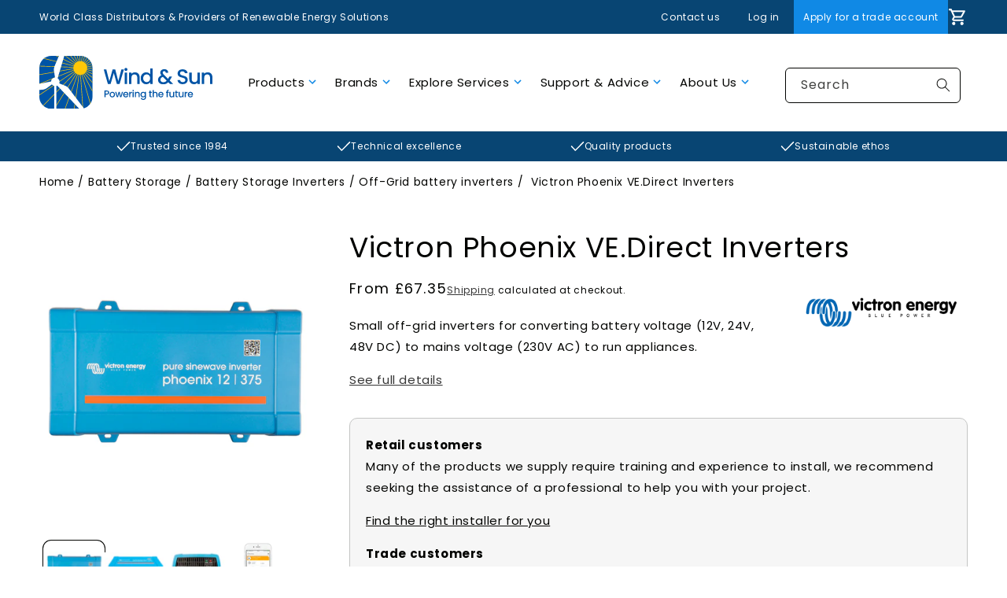

--- FILE ---
content_type: text/html; charset=utf-8
request_url: https://www.windandsun.co.uk/products/victron-phoenix-inverters-vedirect-250va-1200va
body_size: 72678
content:
<!doctype html>
<html class="no-js" lang="en">
  <head>
    <meta charset="utf-8">
    <meta http-equiv="X-UA-Compatible" content="IE=edge">
    <meta name="viewport" content="width=device-width,initial-scale=1">
    <meta name="theme-color" content="">
    <link rel="canonical" href="https://www.windandsun.co.uk/products/victron-phoenix-inverters-vedirect-250va-1200va">
    <link rel="preconnect" href="https://cdn.shopify.com" crossorigin><script type="text/javascript" src="//script.crazyegg.com/pages/scripts/0112/5558.js" async="async"></script>
    
    
<link rel="icon" type="image/png" href="//www.windandsun.co.uk/cdn/shop/files/Screenshot-2023-04-04-at-10.44.54.png?crop=center&height=32&v=1680601794&width=32"><link rel="preconnect" href="https://fonts.shopifycdn.com" crossorigin><title>
      Victron Phoenix VE.Direct Inverters
 &ndash; Wind &amp; Sun</title>

    
      <meta name="description" content="Small off-grid inverters for converting battery voltage (12V, 24V, 48V DC) to mains voltage (230V AC) to run appliances. Now with a VE.Direct port these inveters can be connected to: A computer (VE.Direct to USB interface cable needed) Apple and Android smartphones, tablets and other devices (VE.Direct Bluetooth Smart ">
    

    

<meta property="og:site_name" content="Wind &amp; Sun">
<meta property="og:url" content="https://www.windandsun.co.uk/products/victron-phoenix-inverters-vedirect-250va-1200va">
<meta property="og:title" content="Victron Phoenix VE.Direct Inverters">
<meta property="og:type" content="product">
<meta property="og:description" content="Small off-grid inverters for converting battery voltage (12V, 24V, 48V DC) to mains voltage (230V AC) to run appliances. Now with a VE.Direct port these inveters can be connected to: A computer (VE.Direct to USB interface cable needed) Apple and Android smartphones, tablets and other devices (VE.Direct Bluetooth Smart "><meta property="og:image" content="http://www.windandsun.co.uk/cdn/shop/products/Victron-Phoenix-12-375-VEDirect-Top.png?v=1659525712">
  <meta property="og:image:secure_url" content="https://www.windandsun.co.uk/cdn/shop/products/Victron-Phoenix-12-375-VEDirect-Top.png?v=1659525712">
  <meta property="og:image:width" content="1000">
  <meta property="og:image:height" content="596"><meta property="og:price:amount" content="67.35">
  <meta property="og:price:currency" content="GBP"><meta name="twitter:card" content="summary_large_image">
<meta name="twitter:title" content="Victron Phoenix VE.Direct Inverters">
<meta name="twitter:description" content="Small off-grid inverters for converting battery voltage (12V, 24V, 48V DC) to mains voltage (230V AC) to run appliances. Now with a VE.Direct port these inveters can be connected to: A computer (VE.Direct to USB interface cable needed) Apple and Android smartphones, tablets and other devices (VE.Direct Bluetooth Smart ">



<script>
    (function () {
      const root = 'TMT'; // When this value is updated, ensure that it's also replaced in all instances within the theme's JS files.
      window[root] = window[root] || {};
    
      window.contextualise = function (scope, data) {
        if (data) {
          window[root][scope] = data;
        }
    
        return window[root][scope];
      };
    })();
</script>
    <script src="//www.windandsun.co.uk/cdn/shop/t/218/assets/vendor.js?v=66897460035176669671747907056"></script>
    <script src="//www.windandsun.co.uk/cdn/shop/t/218/assets/global.js?v=127139250387532699181747907056" defer="defer"></script>
    <script src="//www.windandsun.co.uk/cdn/shop/t/218/assets/component-page-state.js?v=85074760281030756951747907057" defer="defer"></script>
    <script>
      window.theme = window.theme || {};
      theme = {
        strings: {
          backOrderMessage: `Back order lead time: `,
        },
      };
    </script>

    <script>window.performance && window.performance.mark && window.performance.mark('shopify.content_for_header.start');</script><meta name="google-site-verification" content="neKSBBzznB_c6GbIlx_fxQo7EllYif6oSPlo8GeDuzQ">
<meta id="shopify-digital-wallet" name="shopify-digital-wallet" content="/58254262457/digital_wallets/dialog">
<link rel="alternate" type="application/json+oembed" href="https://www.windandsun.co.uk/products/victron-phoenix-inverters-vedirect-250va-1200va.oembed">
<script async="async" src="/checkouts/internal/preloads.js?locale=en-GB"></script>
<script id="shopify-features" type="application/json">{"accessToken":"e77ac0d3d2fd2a69869e5584d6804dbc","betas":["rich-media-storefront-analytics"],"domain":"www.windandsun.co.uk","predictiveSearch":true,"shopId":58254262457,"locale":"en"}</script>
<script>var Shopify = Shopify || {};
Shopify.shop = "wind-and-sun.myshopify.com";
Shopify.locale = "en";
Shopify.currency = {"active":"GBP","rate":"1.0"};
Shopify.country = "GB";
Shopify.theme = {"name":"[TM] Production","id":144169107641,"schema_name":"Dawn","schema_version":"4.0.0","theme_store_id":null,"role":"main"};
Shopify.theme.handle = "null";
Shopify.theme.style = {"id":null,"handle":null};
Shopify.cdnHost = "www.windandsun.co.uk/cdn";
Shopify.routes = Shopify.routes || {};
Shopify.routes.root = "/";</script>
<script type="module">!function(o){(o.Shopify=o.Shopify||{}).modules=!0}(window);</script>
<script>!function(o){function n(){var o=[];function n(){o.push(Array.prototype.slice.apply(arguments))}return n.q=o,n}var t=o.Shopify=o.Shopify||{};t.loadFeatures=n(),t.autoloadFeatures=n()}(window);</script>
<script id="shop-js-analytics" type="application/json">{"pageType":"product"}</script>
<script defer="defer" async type="module" src="//www.windandsun.co.uk/cdn/shopifycloud/shop-js/modules/v2/client.init-shop-cart-sync_BT-GjEfc.en.esm.js"></script>
<script defer="defer" async type="module" src="//www.windandsun.co.uk/cdn/shopifycloud/shop-js/modules/v2/chunk.common_D58fp_Oc.esm.js"></script>
<script defer="defer" async type="module" src="//www.windandsun.co.uk/cdn/shopifycloud/shop-js/modules/v2/chunk.modal_xMitdFEc.esm.js"></script>
<script type="module">
  await import("//www.windandsun.co.uk/cdn/shopifycloud/shop-js/modules/v2/client.init-shop-cart-sync_BT-GjEfc.en.esm.js");
await import("//www.windandsun.co.uk/cdn/shopifycloud/shop-js/modules/v2/chunk.common_D58fp_Oc.esm.js");
await import("//www.windandsun.co.uk/cdn/shopifycloud/shop-js/modules/v2/chunk.modal_xMitdFEc.esm.js");

  window.Shopify.SignInWithShop?.initShopCartSync?.({"fedCMEnabled":true,"windoidEnabled":true});

</script>
<script>(function() {
  var isLoaded = false;
  function asyncLoad() {
    if (isLoaded) return;
    isLoaded = true;
    var urls = ["https:\/\/static.klaviyo.com\/onsite\/js\/Tzacgc\/klaviyo.js?company_id=Tzacgc\u0026shop=wind-and-sun.myshopify.com","https:\/\/inffuse.eventscalendar.co\/\/plugins\/shopify\/loader.js?app=calendar\u0026shop=wind-and-sun.myshopify.com\u0026shop=wind-and-sun.myshopify.com","\/\/searchserverapi1.com\/widgets\/shopify\/init.js?a=4v9B9P2Z5x\u0026shop=wind-and-sun.myshopify.com"];
    for (var i = 0; i < urls.length; i++) {
      var s = document.createElement('script');
      s.type = 'text/javascript';
      s.async = true;
      s.src = urls[i];
      var x = document.getElementsByTagName('script')[0];
      x.parentNode.insertBefore(s, x);
    }
  };
  if(window.attachEvent) {
    window.attachEvent('onload', asyncLoad);
  } else {
    window.addEventListener('load', asyncLoad, false);
  }
})();</script>
<script id="__st">var __st={"a":58254262457,"offset":0,"reqid":"aba63eee-d49b-42d1-a4fb-b6a9796b4fb6-1769055970","pageurl":"www.windandsun.co.uk\/products\/victron-phoenix-inverters-vedirect-250va-1200va","u":"027c674a95f7","p":"product","rtyp":"product","rid":7444369408185};</script>
<script>window.ShopifyPaypalV4VisibilityTracking = true;</script>
<script id="captcha-bootstrap">!function(){'use strict';const t='contact',e='account',n='new_comment',o=[[t,t],['blogs',n],['comments',n],[t,'customer']],c=[[e,'customer_login'],[e,'guest_login'],[e,'recover_customer_password'],[e,'create_customer']],r=t=>t.map((([t,e])=>`form[action*='/${t}']:not([data-nocaptcha='true']) input[name='form_type'][value='${e}']`)).join(','),a=t=>()=>t?[...document.querySelectorAll(t)].map((t=>t.form)):[];function s(){const t=[...o],e=r(t);return a(e)}const i='password',u='form_key',d=['recaptcha-v3-token','g-recaptcha-response','h-captcha-response',i],f=()=>{try{return window.sessionStorage}catch{return}},m='__shopify_v',_=t=>t.elements[u];function p(t,e,n=!1){try{const o=window.sessionStorage,c=JSON.parse(o.getItem(e)),{data:r}=function(t){const{data:e,action:n}=t;return t[m]||n?{data:e,action:n}:{data:t,action:n}}(c);for(const[e,n]of Object.entries(r))t.elements[e]&&(t.elements[e].value=n);n&&o.removeItem(e)}catch(o){console.error('form repopulation failed',{error:o})}}const l='form_type',E='cptcha';function T(t){t.dataset[E]=!0}const w=window,h=w.document,L='Shopify',v='ce_forms',y='captcha';let A=!1;((t,e)=>{const n=(g='f06e6c50-85a8-45c8-87d0-21a2b65856fe',I='https://cdn.shopify.com/shopifycloud/storefront-forms-hcaptcha/ce_storefront_forms_captcha_hcaptcha.v1.5.2.iife.js',D={infoText:'Protected by hCaptcha',privacyText:'Privacy',termsText:'Terms'},(t,e,n)=>{const o=w[L][v],c=o.bindForm;if(c)return c(t,g,e,D).then(n);var r;o.q.push([[t,g,e,D],n]),r=I,A||(h.body.append(Object.assign(h.createElement('script'),{id:'captcha-provider',async:!0,src:r})),A=!0)});var g,I,D;w[L]=w[L]||{},w[L][v]=w[L][v]||{},w[L][v].q=[],w[L][y]=w[L][y]||{},w[L][y].protect=function(t,e){n(t,void 0,e),T(t)},Object.freeze(w[L][y]),function(t,e,n,w,h,L){const[v,y,A,g]=function(t,e,n){const i=e?o:[],u=t?c:[],d=[...i,...u],f=r(d),m=r(i),_=r(d.filter((([t,e])=>n.includes(e))));return[a(f),a(m),a(_),s()]}(w,h,L),I=t=>{const e=t.target;return e instanceof HTMLFormElement?e:e&&e.form},D=t=>v().includes(t);t.addEventListener('submit',(t=>{const e=I(t);if(!e)return;const n=D(e)&&!e.dataset.hcaptchaBound&&!e.dataset.recaptchaBound,o=_(e),c=g().includes(e)&&(!o||!o.value);(n||c)&&t.preventDefault(),c&&!n&&(function(t){try{if(!f())return;!function(t){const e=f();if(!e)return;const n=_(t);if(!n)return;const o=n.value;o&&e.removeItem(o)}(t);const e=Array.from(Array(32),(()=>Math.random().toString(36)[2])).join('');!function(t,e){_(t)||t.append(Object.assign(document.createElement('input'),{type:'hidden',name:u})),t.elements[u].value=e}(t,e),function(t,e){const n=f();if(!n)return;const o=[...t.querySelectorAll(`input[type='${i}']`)].map((({name:t})=>t)),c=[...d,...o],r={};for(const[a,s]of new FormData(t).entries())c.includes(a)||(r[a]=s);n.setItem(e,JSON.stringify({[m]:1,action:t.action,data:r}))}(t,e)}catch(e){console.error('failed to persist form',e)}}(e),e.submit())}));const S=(t,e)=>{t&&!t.dataset[E]&&(n(t,e.some((e=>e===t))),T(t))};for(const o of['focusin','change'])t.addEventListener(o,(t=>{const e=I(t);D(e)&&S(e,y())}));const B=e.get('form_key'),M=e.get(l),P=B&&M;t.addEventListener('DOMContentLoaded',(()=>{const t=y();if(P)for(const e of t)e.elements[l].value===M&&p(e,B);[...new Set([...A(),...v().filter((t=>'true'===t.dataset.shopifyCaptcha))])].forEach((e=>S(e,t)))}))}(h,new URLSearchParams(w.location.search),n,t,e,['guest_login'])})(!0,!0)}();</script>
<script integrity="sha256-4kQ18oKyAcykRKYeNunJcIwy7WH5gtpwJnB7kiuLZ1E=" data-source-attribution="shopify.loadfeatures" defer="defer" src="//www.windandsun.co.uk/cdn/shopifycloud/storefront/assets/storefront/load_feature-a0a9edcb.js" crossorigin="anonymous"></script>
<script data-source-attribution="shopify.dynamic_checkout.dynamic.init">var Shopify=Shopify||{};Shopify.PaymentButton=Shopify.PaymentButton||{isStorefrontPortableWallets:!0,init:function(){window.Shopify.PaymentButton.init=function(){};var t=document.createElement("script");t.src="https://www.windandsun.co.uk/cdn/shopifycloud/portable-wallets/latest/portable-wallets.en.js",t.type="module",document.head.appendChild(t)}};
</script>
<script data-source-attribution="shopify.dynamic_checkout.buyer_consent">
  function portableWalletsHideBuyerConsent(e){var t=document.getElementById("shopify-buyer-consent"),n=document.getElementById("shopify-subscription-policy-button");t&&n&&(t.classList.add("hidden"),t.setAttribute("aria-hidden","true"),n.removeEventListener("click",e))}function portableWalletsShowBuyerConsent(e){var t=document.getElementById("shopify-buyer-consent"),n=document.getElementById("shopify-subscription-policy-button");t&&n&&(t.classList.remove("hidden"),t.removeAttribute("aria-hidden"),n.addEventListener("click",e))}window.Shopify?.PaymentButton&&(window.Shopify.PaymentButton.hideBuyerConsent=portableWalletsHideBuyerConsent,window.Shopify.PaymentButton.showBuyerConsent=portableWalletsShowBuyerConsent);
</script>
<script data-source-attribution="shopify.dynamic_checkout.cart.bootstrap">document.addEventListener("DOMContentLoaded",(function(){function t(){return document.querySelector("shopify-accelerated-checkout-cart, shopify-accelerated-checkout")}if(t())Shopify.PaymentButton.init();else{new MutationObserver((function(e,n){t()&&(Shopify.PaymentButton.init(),n.disconnect())})).observe(document.body,{childList:!0,subtree:!0})}}));
</script>
<script id='scb4127' type='text/javascript' async='' src='https://www.windandsun.co.uk/cdn/shopifycloud/privacy-banner/storefront-banner.js'></script><script id="sections-script" data-sections="product-recommendations,header" defer="defer" src="//www.windandsun.co.uk/cdn/shop/t/218/compiled_assets/scripts.js?v=66520"></script>
<script>window.performance && window.performance.mark && window.performance.mark('shopify.content_for_header.end');</script>


<style data-shopify>
  @font-face {
  font-family: Poppins;
  font-weight: 400;
  font-style: normal;
  font-display: swap;
  src: url("//www.windandsun.co.uk/cdn/fonts/poppins/poppins_n4.0ba78fa5af9b0e1a374041b3ceaadf0a43b41362.woff2") format("woff2"),
       url("//www.windandsun.co.uk/cdn/fonts/poppins/poppins_n4.214741a72ff2596839fc9760ee7a770386cf16ca.woff") format("woff");
}

  @font-face {
  font-family: Poppins;
  font-weight: 700;
  font-style: normal;
  font-display: swap;
  src: url("//www.windandsun.co.uk/cdn/fonts/poppins/poppins_n7.56758dcf284489feb014a026f3727f2f20a54626.woff2") format("woff2"),
       url("//www.windandsun.co.uk/cdn/fonts/poppins/poppins_n7.f34f55d9b3d3205d2cd6f64955ff4b36f0cfd8da.woff") format("woff");
}

  @font-face {
  font-family: Poppins;
  font-weight: 400;
  font-style: italic;
  font-display: swap;
  src: url("//www.windandsun.co.uk/cdn/fonts/poppins/poppins_i4.846ad1e22474f856bd6b81ba4585a60799a9f5d2.woff2") format("woff2"),
       url("//www.windandsun.co.uk/cdn/fonts/poppins/poppins_i4.56b43284e8b52fc64c1fd271f289a39e8477e9ec.woff") format("woff");
}

  @font-face {
  font-family: Poppins;
  font-weight: 700;
  font-style: italic;
  font-display: swap;
  src: url("//www.windandsun.co.uk/cdn/fonts/poppins/poppins_i7.42fd71da11e9d101e1e6c7932199f925f9eea42d.woff2") format("woff2"),
       url("//www.windandsun.co.uk/cdn/fonts/poppins/poppins_i7.ec8499dbd7616004e21155106d13837fff4cf556.woff") format("woff");
}

  @font-face {
  font-family: Poppins;
  font-weight: 400;
  font-style: normal;
  font-display: swap;
  src: url("//www.windandsun.co.uk/cdn/fonts/poppins/poppins_n4.0ba78fa5af9b0e1a374041b3ceaadf0a43b41362.woff2") format("woff2"),
       url("//www.windandsun.co.uk/cdn/fonts/poppins/poppins_n4.214741a72ff2596839fc9760ee7a770386cf16ca.woff") format("woff");
}

  

  :root {
    --font-body-family: Poppins, sans-serif;
    --font-body-style: normal;
    --font-body-weight: 400;
    --font-body-weight-bold: 700;

    --font-heading-family: Poppins, sans-serif;
    --font-heading-style: normal;
    --font-heading-weight: 400;

    --font-body-scale: 1.0;
    --font-heading-scale: 1.0;

    --color-base-text: 2, 3, 0;
    --color-shadow: 2, 3, 0;
    --color-base-background-1: 255, 255, 255;
    --color-base-background-2: 241, 248, 253;
    --color-base-solid-button-labels: 16, 137, 229;
    --color-base-outline-button-labels: 18, 18, 18;
    --color-base-accent-1: 16, 137, 229;
    --color-base-accent-2: 26, 85, 132;
    --payment-terms-background-color: #ffffff;

    --gradient-base-background-1: #ffffff;
    --gradient-base-background-2: #F1F8FD;
    --gradient-base-accent-1: #1089E5;
    --gradient-base-accent-2: #1A5584;

    --media-padding: px;
    --media-border-opacity: 0.05;
    --media-border-width: 0px;
    --media-radius: 10px;
    --media-shadow-opacity: 0.0;
    --media-shadow-horizontal-offset: 0px;
    --media-shadow-vertical-offset: 4px;
    --media-shadow-blur-radius: 5px;

    --page-width: 140rem;
    --page-width-margin: 0rem;

    --card-image-padding: 0.0rem;
    --card-corner-radius: 1.0rem;
    --card-text-alignment: left;
    --card-border-width: 0.0rem;
    --card-border-opacity: 0.1;
    --card-shadow-opacity: 0.0;
    --card-shadow-horizontal-offset: 0.0rem;
    --card-shadow-vertical-offset: 0.4rem;
    --card-shadow-blur-radius: 0.5rem;

    --badge-corner-radius: 4.0rem;

    --popup-border-width: 1px;
    --popup-border-opacity: 0.1;
    --popup-corner-radius: 10px;
    --popup-shadow-opacity: 0.0;
    --popup-shadow-horizontal-offset: 0px;
    --popup-shadow-vertical-offset: 4px;
    --popup-shadow-blur-radius: 5px;

    --drawer-border-width: 1px;
    --drawer-border-opacity: 0.1;
    --drawer-shadow-opacity: 0.0;
    --drawer-shadow-horizontal-offset: 0px;
    --drawer-shadow-vertical-offset: 4px;
    --drawer-shadow-blur-radius: 5px;

    --spacing-sections-desktop: 24px;
    --spacing-sections-mobile: 20px;

    --grid-desktop-vertical-spacing: 24px;
    --grid-desktop-horizontal-spacing: 24px;
    --grid-mobile-vertical-spacing: 12px;
    --grid-mobile-horizontal-spacing: 12px;

    --text-boxes-border-opacity: 0.1;
    --text-boxes-border-width: 0px;
    --text-boxes-radius: 8px;
    --text-boxes-shadow-opacity: 0.0;
    --text-boxes-shadow-horizontal-offset: 0px;
    --text-boxes-shadow-vertical-offset: 4px;
    --text-boxes-shadow-blur-radius: 5px;

    --buttons-radius: 6px;
    --buttons-radius-outset: 7px;
    --buttons-border-width: 1px;
    --buttons-border-opacity: 1.0;
    --buttons-shadow-opacity: 0.0;
    --buttons-shadow-horizontal-offset: 0px;
    --buttons-shadow-vertical-offset: 4px;
    --buttons-shadow-blur-radius: 5px;
    --buttons-border-offset: 0.3px;

    --inputs-radius: 6px;
    --inputs-border-width: 1px;
    --inputs-border-opacity: 0.55;
    --inputs-shadow-opacity: 0.0;
    --inputs-shadow-horizontal-offset: 0px;
    --inputs-margin-offset: 0px;
    --inputs-shadow-vertical-offset: 4px;
    --inputs-shadow-blur-radius: 5px;
    --inputs-radius-outset: 7px;

    --variant-pills-radius: 40px;
    --variant-pills-border-width: 1px;
    --variant-pills-border-opacity: 0.55;
    --variant-pills-shadow-opacity: 0.0;
    --variant-pills-shadow-horizontal-offset: 0px;
    --variant-pills-shadow-vertical-offset: 4px;
    --variant-pills-shadow-blur-radius: 5px;
  }

  *,
  *::before,
  *::after {
    box-sizing: inherit;
  }

  html {
    box-sizing: border-box;
    font-size: calc(var(--font-body-scale) * 62.5%);
    height: 100%;
  }

  body {
    margin: 0;
    font-size: 1.5rem;
    letter-spacing: 0.06rem;
    line-height: calc(1 + 0.8 / var(--font-body-scale));
    font-family: var(--font-body-family);
    font-style: var(--font-body-style);
    font-weight: var(--font-body-weight);
    color: #3D3E3B;
  }

  page-state {
    display: flex;
    flex-direction: column;
    min-height: 100vh;
  }

  main {
    flex-grow: 1;
  }
</style>

    <link href="//www.windandsun.co.uk/cdn/shop/t/218/assets/global-variables.css?v=16300804804937124251747907056" rel="stylesheet" type="text/css" media="all" />
    <link href="//www.windandsun.co.uk/cdn/shop/t/218/assets/base.css?v=128950050283280958781747907055" rel="stylesheet" type="text/css" media="all" />
<link href="//www.windandsun.co.uk/cdn/shop/t/218/assets/component-card.css?v=165242829814399934511747907058" rel="stylesheet" type="text/css" media="all" />

    <link rel="stylesheet" href="//www.windandsun.co.uk/cdn/shop/t/218/assets/global-decoration.css?v=41111019590787025331747907055" media="print" onload="this.media='all'">
    <noscript><link href="//www.windandsun.co.uk/cdn/shop/t/218/assets/global-decoration.css?v=41111019590787025331747907055" rel="stylesheet" type="text/css" media="all" /></noscript><link rel="preload" as="font" href="//www.windandsun.co.uk/cdn/fonts/poppins/poppins_n4.0ba78fa5af9b0e1a374041b3ceaadf0a43b41362.woff2" type="font/woff2" crossorigin><link rel="preload" as="font" href="//www.windandsun.co.uk/cdn/fonts/poppins/poppins_n4.0ba78fa5af9b0e1a374041b3ceaadf0a43b41362.woff2" type="font/woff2" crossorigin><script>
      document.documentElement.className = document.documentElement.className.replace('no-js', 'js');
      if (Shopify.designMode) {
        document.documentElement.classList.add('shopify-design-mode');
      }
    </script><!-- BEGIN app block: shopify://apps/klaviyo-email-marketing-sms/blocks/klaviyo-onsite-embed/2632fe16-c075-4321-a88b-50b567f42507 -->












  <script async src="https://static.klaviyo.com/onsite/js/Tzacgc/klaviyo.js?company_id=Tzacgc"></script>
  <script>!function(){if(!window.klaviyo){window._klOnsite=window._klOnsite||[];try{window.klaviyo=new Proxy({},{get:function(n,i){return"push"===i?function(){var n;(n=window._klOnsite).push.apply(n,arguments)}:function(){for(var n=arguments.length,o=new Array(n),w=0;w<n;w++)o[w]=arguments[w];var t="function"==typeof o[o.length-1]?o.pop():void 0,e=new Promise((function(n){window._klOnsite.push([i].concat(o,[function(i){t&&t(i),n(i)}]))}));return e}}})}catch(n){window.klaviyo=window.klaviyo||[],window.klaviyo.push=function(){var n;(n=window._klOnsite).push.apply(n,arguments)}}}}();</script>

  
    <script id="viewed_product">
      if (item == null) {
        var _learnq = _learnq || [];

        var MetafieldReviews = null
        var MetafieldYotpoRating = null
        var MetafieldYotpoCount = null
        var MetafieldLooxRating = null
        var MetafieldLooxCount = null
        var okendoProduct = null
        var okendoProductReviewCount = null
        var okendoProductReviewAverageValue = null
        try {
          // The following fields are used for Customer Hub recently viewed in order to add reviews.
          // This information is not part of __kla_viewed. Instead, it is part of __kla_viewed_reviewed_items
          MetafieldReviews = {};
          MetafieldYotpoRating = null
          MetafieldYotpoCount = null
          MetafieldLooxRating = null
          MetafieldLooxCount = null

          okendoProduct = null
          // If the okendo metafield is not legacy, it will error, which then requires the new json formatted data
          if (okendoProduct && 'error' in okendoProduct) {
            okendoProduct = null
          }
          okendoProductReviewCount = okendoProduct ? okendoProduct.reviewCount : null
          okendoProductReviewAverageValue = okendoProduct ? okendoProduct.reviewAverageValue : null
        } catch (error) {
          console.error('Error in Klaviyo onsite reviews tracking:', error);
        }

        var item = {
          Name: "Victron Phoenix VE.Direct Inverters",
          ProductID: 7444369408185,
          Categories: ["Latest Products","Off-Grid Battery Inverters","Victron Energy"],
          ImageURL: "https://www.windandsun.co.uk/cdn/shop/products/Victron-Phoenix-12-375-VEDirect-Top_grande.png?v=1659525712",
          URL: "https://www.windandsun.co.uk/products/victron-phoenix-inverters-vedirect-250va-1200va",
          Brand: "Victron Energy",
          Price: "£67.35",
          Value: "67.35",
          CompareAtPrice: "£0.00"
        };
        _learnq.push(['track', 'Viewed Product', item]);
        _learnq.push(['trackViewedItem', {
          Title: item.Name,
          ItemId: item.ProductID,
          Categories: item.Categories,
          ImageUrl: item.ImageURL,
          Url: item.URL,
          Metadata: {
            Brand: item.Brand,
            Price: item.Price,
            Value: item.Value,
            CompareAtPrice: item.CompareAtPrice
          },
          metafields:{
            reviews: MetafieldReviews,
            yotpo:{
              rating: MetafieldYotpoRating,
              count: MetafieldYotpoCount,
            },
            loox:{
              rating: MetafieldLooxRating,
              count: MetafieldLooxCount,
            },
            okendo: {
              rating: okendoProductReviewAverageValue,
              count: okendoProductReviewCount,
            }
          }
        }]);
      }
    </script>
  




  <script>
    window.klaviyoReviewsProductDesignMode = false
  </script>







<!-- END app block --><!-- BEGIN app block: shopify://apps/hulk-form-builder/blocks/app-embed/b6b8dd14-356b-4725-a4ed-77232212b3c3 --><!-- BEGIN app snippet: hulkapps-formbuilder-theme-ext --><script type="text/javascript">
  
  if (typeof window.formbuilder_customer != "object") {
        window.formbuilder_customer = {}
  }

  window.hulkFormBuilder = {
    form_data: {"form_Z9lF3TZFzcRNXuOpGWYZOA":{"uuid":"Z9lF3TZFzcRNXuOpGWYZOA","form_name":"Report an Issue","form_data":{"div_back_gradient_1":"#fff","div_back_gradient_2":"#fff","back_color":"#fff","form_title":"","form_submit":"Submit","after_submit":"hideAndmessage","after_submit_msg":"","captcha_enable":"no","label_style":"blockLabels","input_border_radius":"2","back_type":"transparent","input_back_color":"#fff","input_back_color_hover":"#fff","back_shadow":"none","label_font_clr":"#333333","input_font_clr":"#333333","button_align":"leftBtn","button_clr":"#fff","button_back_clr":"#333333","button_border_radius":"2","form_width":"600px","form_border_size":"2","form_border_clr":"#c7c7c7","form_border_radius":"1","label_font_size":"14","input_font_size":"12","button_font_size":"16","form_padding":"35","input_border_color":"#ccc","input_border_color_hover":"#ccc","btn_border_clr":"#333333","btn_border_size":"1","form_name":"Report an Issue","":"","form_emails":"","admin_email_subject":"New form submission received.","admin_email_message":"Hi [first-name of store owner],\u003cbr\u003eSomeone just submitted a response to your form.\u003cbr\u003ePlease find the details below:","form_access_message":"\u003cp\u003ePlease login to access the form\u003cbr\u003eDo not have an account? Create account\u003c\/p\u003e","capture_form_submission_counts":"yes","custom_count_number":"1","prefix_input_text":"Returns form submissions","form_description":"","formElements":[{"Conditions":{},"type":"text","position":0,"label":"First Name","halfwidth":"yes","required":"yes","page_number":1},{"Conditions":{},"type":"text","position":1,"label":"Last Name","halfwidth":"yes","required":"yes","page_number":1},{"Conditions":{},"type":"text","position":2,"label":"Company Name","required":"yes","halfwidth":"no","page_number":1},{"type":"email","position":3,"label":"Email","required":"yes","email_confirm":"yes","Conditions":{},"page_number":1,"email_validate_field":"no"},{"Conditions":{},"type":"phone","position":4,"label":"Phone Number","default_country_code":"United Kingdom +44","phone_validate_field":"no","required":"yes","page_number":1},{"Conditions":{},"type":"number","position":5,"label":"Invoice Number","required":"yes","page_number":1},{"Conditions":{},"type":"select","position":6,"label":"Issue Description","values":"Faulty goods\nGoods Damaged in Transit\nIncorrect or missing goods\nUnwanted goods","elementCost":{},"page_number":1,"required":"yes"},{"Conditions":{"SelectedElemenet":"Issue Description","SelectedElemenetCount":6,"SelectedValue":"Goods Damaged in Transit"},"type":"select","position":7,"label":"Were the goods signed for as damaged?","values":"Yes\nNo","elementCost":{},"required":"yes","page_number":1},{"type":"text","position":8,"label":"Serial Number(s)","required":"yes","page_number":1,"Conditions":{"SelectedElemenet":"Issue Description","SelectedElemenetCount":6,"SelectedValue":"Faulty goods"}},{"Conditions":{"SelectedElemenet":"Issue Description","SelectedElemenetCount":6,"SelectedValue":"Faulty goods"},"type":"textarea","position":9,"label":"Please include a description of the fault and any error codes","required":"yes","page_number":1,"inputHeight":"100","infoMessage":"Test additional message"},{"Conditions":{"SelectedElemenet":"Issue Description","SelectedElemenetCount":6,"SelectedValue":"Goods Damaged in Transit"},"type":"textarea","position":10,"label":"Please include a description of the damage","required":"yes","page_number":1,"inputHeight":"100"},{"Conditions":{"SelectedElemenet":"Issue Description","SelectedElemenetCount":6,"SelectedValue":"Incorrect or missing goods"},"type":"textarea","position":11,"label":"Please include a description of the issue","page_number":1,"inputHeight":"100","required":"yes"},{"Conditions":{"SelectedElemenet":"Issue Description","SelectedElemenetCount":6,"SelectedValue":"Unwanted goods"},"type":"textarea","position":12,"label":"Please list the goods you would like to return","required":"yes","page_number":1,"inputHeight":"100"},{"Conditions":{},"type":"label","position":13,"label":"Please attach any relevant images below","page_number":1},{"Conditions":{},"type":"file","position":14,"label":"Choose a File","imageMultiple":"yes","imagenoMultiple":"5","enable_drag_and_drop":"yes","page_number":1,"required":"no"}]},"is_spam_form":false,"shop_uuid":"-FUGgXJ8HT3Npl4Q9474Tg","shop_timezone":"Europe\/London","shop_id":73262,"shop_is_after_submit_enabled":true,"shop_shopify_plan":"unlimited","shop_shopify_domain":"wind-and-sun.myshopify.com","shop_remove_watermark":false,"shop_created_at":"2022-11-01T11:29:18.037-05:00"}},
    shop_data: {"shop_-FUGgXJ8HT3Npl4Q9474Tg":{"shop_uuid":"-FUGgXJ8HT3Npl4Q9474Tg","shop_timezone":"Europe\/London","shop_id":73262,"shop_is_after_submit_enabled":true,"shop_shopify_plan":"Advanced","shop_shopify_domain":"wind-and-sun.myshopify.com","shop_created_at":"2022-11-01T11:29:18.037-05:00","is_skip_metafield":false,"shop_deleted":false,"shop_disabled":false}},
    settings_data: {"shop_settings":{"shop_customise_msgs":[{"province":"County","zipcode":"Post code"}],"default_customise_msgs":{"is_required":"is required","thank_you":"Thank you! The form was submitted successfully.","processing":"Processing...","valid_data":"Please provide valid data","valid_email":"Provide valid email format","valid_tags":"HTML Tags are not allowed","valid_phone":"Provide valid phone number","valid_captcha":"Please provide valid captcha response","valid_url":"Provide valid URL","only_number_alloud":"Provide valid number in","number_less":"must be less than","number_more":"must be more than","image_must_less":"Image must be less than 20MB","image_number":"Images allowed","image_extension":"Invalid extension! Please provide image file","error_image_upload":"Error in image upload. Please try again.","error_file_upload":"Error in file upload. Please try again.","your_response":"Your response","error_form_submit":"Error occur.Please try again after sometime.","email_submitted":"Form with this email is already submitted","invalid_email_by_zerobounce":"The email address you entered appears to be invalid. Please check it and try again.","download_file":"Download file","card_details_invalid":"Your card details are invalid","card_details":"Card details","please_enter_card_details":"Please enter card details","card_number":"Card number","exp_mm":"Exp MM","exp_yy":"Exp YY","crd_cvc":"CVV","payment_value":"Payment amount","please_enter_payment_amount":"Please enter payment amount","address1":"Address line 1","address2":"Address line 2","city":"City","province":"Province","zipcode":"Zip code","country":"Country","blocked_domain":"This form does not accept addresses from","file_must_less":"File must be less than 20MB","file_extension":"Invalid extension! Please provide file","only_file_number_alloud":"files allowed","previous":"Previous","next":"Next","must_have_a_input":"Please enter at least one field.","please_enter_required_data":"Please enter required data","atleast_one_special_char":"Include at least one special character","atleast_one_lowercase_char":"Include at least one lowercase character","atleast_one_uppercase_char":"Include at least one uppercase character","atleast_one_number":"Include at least one number","must_have_8_chars":"Must have 8 characters long","be_between_8_and_12_chars":"Be between 8 and 12 characters long","please_select":"Please Select","phone_submitted":"Form with this phone number is already submitted","user_res_parse_error":"Error while submitting the form","valid_same_values":"values must be same","product_choice_clear_selection":"Clear Selection","picture_choice_clear_selection":"Clear Selection","remove_all_for_file_image_upload":"Remove All","invalid_file_type_for_image_upload":"You can't upload files of this type.","invalid_file_type_for_signature_upload":"You can't upload files of this type.","max_files_exceeded_for_file_upload":"You can not upload any more files.","max_files_exceeded_for_image_upload":"You can not upload any more files.","file_already_exist":"File already uploaded","max_limit_exceed":"You have added the maximum number of text fields.","cancel_upload_for_file_upload":"Cancel upload","cancel_upload_for_image_upload":"Cancel upload","cancel_upload_for_signature_upload":"Cancel upload"},"shop_blocked_domains":[]}},
    features_data: {"shop_plan_features":{"shop_plan_features":["unlimited-forms","full-design-customization","export-form-submissions","multiple-recipients-for-form-submissions","multiple-admin-notifications","enable-captcha","unlimited-file-uploads","save-submitted-form-data","set-auto-response-message","conditional-logic","form-banner","save-as-draft-facility","include-user-response-in-admin-email","disable-form-submission","mail-platform-integration","stripe-payment-integration","pre-built-templates","create-customer-account-on-shopify","google-analytics-3-by-tracking-id","facebook-pixel-id","bing-uet-pixel-id","advanced-js","advanced-css","api-available","customize-form-message","hidden-field","restrict-from-submissions-per-one-user","utm-tracking","ratings","privacy-notices","heading","paragraph","shopify-flow-trigger","domain-setup","block-domain","address","html-code","form-schedule","after-submit-script","customize-form-scrolling","on-form-submission-record-the-referrer-url","password","duplicate-the-forms","include-user-response-in-auto-responder-email","elements-add-ons","admin-and-auto-responder-email-with-tokens","email-export","premium-support","google-analytics-4-by-measurement-id","google-ads-for-tracking-conversion","validation-field","file-upload","load_form_as_popup","advanced_conditional_logic"]}},
    shop: null,
    shop_id: null,
    plan_features: null,
    validateDoubleQuotes: false,
    assets: {
      extraFunctions: "https://cdn.shopify.com/extensions/019bb5ee-ec40-7527-955d-c1b8751eb060/form-builder-by-hulkapps-50/assets/extra-functions.js",
      extraStyles: "https://cdn.shopify.com/extensions/019bb5ee-ec40-7527-955d-c1b8751eb060/form-builder-by-hulkapps-50/assets/extra-styles.css",
      bootstrapStyles: "https://cdn.shopify.com/extensions/019bb5ee-ec40-7527-955d-c1b8751eb060/form-builder-by-hulkapps-50/assets/theme-app-extension-bootstrap.css"
    },
    translations: {
      htmlTagNotAllowed: "HTML Tags are not allowed",
      sqlQueryNotAllowed: "SQL Queries are not allowed",
      doubleQuoteNotAllowed: "Double quotes are not allowed",
      vorwerkHttpWwwNotAllowed: "The words \u0026#39;http\u0026#39; and \u0026#39;www\u0026#39; are not allowed. Please remove them and try again.",
      maxTextFieldsReached: "You have added the maximum number of text fields.",
      avoidNegativeWords: "Avoid negative words: Don\u0026#39;t use negative words in your contact message.",
      customDesignOnly: "This form is for custom designs requests. For general inquiries please contact our team at info@stagheaddesigns.com",
      zerobounceApiErrorMsg: "We couldn\u0026#39;t verify your email due to a technical issue. Please try again later.",
    }

  }

  

  window.FbThemeAppExtSettingsHash = {}
  
</script><!-- END app snippet --><!-- END app block --><!-- BEGIN app block: shopify://apps/helium-customer-fields/blocks/app-embed/bab58598-3e6a-4377-aaaa-97189b15f131 -->







































<script>
  if ('CF' in window) {
    window.CF.appEmbedEnabled = true;
  } else {
    window.CF = {
      appEmbedEnabled: true,
    };
  }

  window.CF.editAccountFormId = "";
  window.CF.registrationFormId = "";
</script>

<!-- BEGIN app snippet: patch-registration-links -->







































<script>
  function patchRegistrationLinks() {
    const PATCHABLE_LINKS_SELECTOR = 'a[href*="/account/register"]';

    const search = new URLSearchParams(window.location.search);
    const checkoutUrl = search.get('checkout_url');
    const returnUrl = search.get('return_url');

    const redirectUrl = checkoutUrl || returnUrl;
    if (!redirectUrl) return;

    const registrationLinks = Array.from(document.querySelectorAll(PATCHABLE_LINKS_SELECTOR));
    registrationLinks.forEach(link => {
      const url = new URL(link.href);

      url.searchParams.set('return_url', redirectUrl);

      link.href = url.href;
    });
  }

  if (['complete', 'interactive', 'loaded'].includes(document.readyState)) {
    patchRegistrationLinks();
  } else {
    document.addEventListener('DOMContentLoaded', () => patchRegistrationLinks());
  }
</script><!-- END app snippet -->
<!-- BEGIN app snippet: patch-login-grecaptcha-conflict -->







































<script>
  // Fixes a problem where both grecaptcha and hcaptcha response fields are included in the /account/login form submission
  // resulting in a 404 on the /challenge page.
  // This is caused by our triggerShopifyRecaptchaLoad function in initialize-forms.liquid.ejs
  // The fix itself just removes the unnecessary g-recaptcha-response input

  function patchLoginGrecaptchaConflict() {
    Array.from(document.querySelectorAll('form')).forEach(form => {
      form.addEventListener('submit', e => {
        const grecaptchaResponse = form.querySelector('[name="g-recaptcha-response"]');
        const hcaptchaResponse = form.querySelector('[name="h-captcha-response"]');

        if (grecaptchaResponse && hcaptchaResponse) {
          // Can't use both. Only keep hcaptcha response field.
          grecaptchaResponse.parentElement.removeChild(grecaptchaResponse);
        }
      })
    })
  }

  if (['complete', 'interactive', 'loaded'].includes(document.readyState)) {
    patchLoginGrecaptchaConflict();
  } else {
    document.addEventListener('DOMContentLoaded', () => patchLoginGrecaptchaConflict());
  }
</script><!-- END app snippet -->
<!-- BEGIN app snippet: embed-data -->





















































<script>
  window.CF.version = "5.2.1";
  window.CF.environment = 
  {
  
  "domain": "wind-and-sun.myshopify.com",
  "baseApiUrl": "https:\/\/app.customerfields.com",
  "captchaSiteKey": "6LfQ1rogAAAAAJ8yCckSJtNNI4Y-wxIv7IQtbZH2",
  "captchaEnabled": true,
  "proxyPath": "\/tools\/customr",
  "countries": [{"name":"Afghanistan","code":"AF"},{"name":"Åland Islands","code":"AX"},{"name":"Albania","code":"AL"},{"name":"Algeria","code":"DZ"},{"name":"Andorra","code":"AD"},{"name":"Angola","code":"AO"},{"name":"Anguilla","code":"AI"},{"name":"Antigua \u0026 Barbuda","code":"AG"},{"name":"Argentina","code":"AR","provinces":[{"name":"Buenos Aires Province","code":"B"},{"name":"Catamarca","code":"K"},{"name":"Chaco","code":"H"},{"name":"Chubut","code":"U"},{"name":"Buenos Aires (Autonomous City)","code":"C"},{"name":"Córdoba","code":"X"},{"name":"Corrientes","code":"W"},{"name":"Entre Ríos","code":"E"},{"name":"Formosa","code":"P"},{"name":"Jujuy","code":"Y"},{"name":"La Pampa","code":"L"},{"name":"La Rioja","code":"F"},{"name":"Mendoza","code":"M"},{"name":"Misiones","code":"N"},{"name":"Neuquén","code":"Q"},{"name":"Río Negro","code":"R"},{"name":"Salta","code":"A"},{"name":"San Juan","code":"J"},{"name":"San Luis","code":"D"},{"name":"Santa Cruz","code":"Z"},{"name":"Santa Fe","code":"S"},{"name":"Santiago del Estero","code":"G"},{"name":"Tierra del Fuego","code":"V"},{"name":"Tucumán","code":"T"}]},{"name":"Armenia","code":"AM"},{"name":"Aruba","code":"AW"},{"name":"Ascension Island","code":"AC"},{"name":"Australia","code":"AU","provinces":[{"name":"Australian Capital Territory","code":"ACT"},{"name":"New South Wales","code":"NSW"},{"name":"Northern Territory","code":"NT"},{"name":"Queensland","code":"QLD"},{"name":"South Australia","code":"SA"},{"name":"Tasmania","code":"TAS"},{"name":"Victoria","code":"VIC"},{"name":"Western Australia","code":"WA"}]},{"name":"Austria","code":"AT"},{"name":"Azerbaijan","code":"AZ"},{"name":"Bahamas","code":"BS"},{"name":"Bahrain","code":"BH"},{"name":"Bangladesh","code":"BD"},{"name":"Barbados","code":"BB"},{"name":"Belarus","code":"BY"},{"name":"Belgium","code":"BE"},{"name":"Belize","code":"BZ"},{"name":"Benin","code":"BJ"},{"name":"Bermuda","code":"BM"},{"name":"Bhutan","code":"BT"},{"name":"Bolivia","code":"BO"},{"name":"Bosnia \u0026 Herzegovina","code":"BA"},{"name":"Botswana","code":"BW"},{"name":"Brazil","code":"BR","provinces":[{"name":"Acre","code":"AC"},{"name":"Alagoas","code":"AL"},{"name":"Amapá","code":"AP"},{"name":"Amazonas","code":"AM"},{"name":"Bahia","code":"BA"},{"name":"Ceará","code":"CE"},{"name":"Federal District","code":"DF"},{"name":"Espírito Santo","code":"ES"},{"name":"Goiás","code":"GO"},{"name":"Maranhão","code":"MA"},{"name":"Mato Grosso","code":"MT"},{"name":"Mato Grosso do Sul","code":"MS"},{"name":"Minas Gerais","code":"MG"},{"name":"Pará","code":"PA"},{"name":"Paraíba","code":"PB"},{"name":"Paraná","code":"PR"},{"name":"Pernambuco","code":"PE"},{"name":"Piauí","code":"PI"},{"name":"Rio Grande do Norte","code":"RN"},{"name":"Rio Grande do Sul","code":"RS"},{"name":"Rio de Janeiro","code":"RJ"},{"name":"Rondônia","code":"RO"},{"name":"Roraima","code":"RR"},{"name":"Santa Catarina","code":"SC"},{"name":"São Paulo","code":"SP"},{"name":"Sergipe","code":"SE"},{"name":"Tocantins","code":"TO"}]},{"name":"British Indian Ocean Territory","code":"IO"},{"name":"British Virgin Islands","code":"VG"},{"name":"Brunei","code":"BN"},{"name":"Bulgaria","code":"BG"},{"name":"Burkina Faso","code":"BF"},{"name":"Burundi","code":"BI"},{"name":"Cambodia","code":"KH"},{"name":"Cameroon","code":"CM"},{"name":"Canada","code":"CA","provinces":[{"name":"Alberta","code":"AB"},{"name":"British Columbia","code":"BC"},{"name":"Manitoba","code":"MB"},{"name":"New Brunswick","code":"NB"},{"name":"Newfoundland and Labrador","code":"NL"},{"name":"Northwest Territories","code":"NT"},{"name":"Nova Scotia","code":"NS"},{"name":"Nunavut","code":"NU"},{"name":"Ontario","code":"ON"},{"name":"Prince Edward Island","code":"PE"},{"name":"Quebec","code":"QC"},{"name":"Saskatchewan","code":"SK"},{"name":"Yukon","code":"YT"}]},{"name":"Cape Verde","code":"CV"},{"name":"Caribbean Netherlands","code":"BQ"},{"name":"Cayman Islands","code":"KY"},{"name":"Central African Republic","code":"CF"},{"name":"Chad","code":"TD"},{"name":"Chile","code":"CL","provinces":[{"name":"Arica y Parinacota","code":"AP"},{"name":"Tarapacá","code":"TA"},{"name":"Antofagasta","code":"AN"},{"name":"Atacama","code":"AT"},{"name":"Coquimbo","code":"CO"},{"name":"Valparaíso","code":"VS"},{"name":"Santiago Metropolitan","code":"RM"},{"name":"Libertador General Bernardo O’Higgins","code":"LI"},{"name":"Maule","code":"ML"},{"name":"Ñuble","code":"NB"},{"name":"Bío Bío","code":"BI"},{"name":"Araucanía","code":"AR"},{"name":"Los Ríos","code":"LR"},{"name":"Los Lagos","code":"LL"},{"name":"Aysén","code":"AI"},{"name":"Magallanes Region","code":"MA"}]},{"name":"China","code":"CN","provinces":[{"name":"Anhui","code":"AH"},{"name":"Beijing","code":"BJ"},{"name":"Chongqing","code":"CQ"},{"name":"Fujian","code":"FJ"},{"name":"Gansu","code":"GS"},{"name":"Guangdong","code":"GD"},{"name":"Guangxi","code":"GX"},{"name":"Guizhou","code":"GZ"},{"name":"Hainan","code":"HI"},{"name":"Hebei","code":"HE"},{"name":"Heilongjiang","code":"HL"},{"name":"Henan","code":"HA"},{"name":"Hubei","code":"HB"},{"name":"Hunan","code":"HN"},{"name":"Inner Mongolia","code":"NM"},{"name":"Jiangsu","code":"JS"},{"name":"Jiangxi","code":"JX"},{"name":"Jilin","code":"JL"},{"name":"Liaoning","code":"LN"},{"name":"Ningxia","code":"NX"},{"name":"Qinghai","code":"QH"},{"name":"Shaanxi","code":"SN"},{"name":"Shandong","code":"SD"},{"name":"Shanghai","code":"SH"},{"name":"Shanxi","code":"SX"},{"name":"Sichuan","code":"SC"},{"name":"Tianjin","code":"TJ"},{"name":"Xinjiang","code":"XJ"},{"name":"Tibet","code":"YZ"},{"name":"Yunnan","code":"YN"},{"name":"Zhejiang","code":"ZJ"}]},{"name":"Christmas Island","code":"CX"},{"name":"Cocos (Keeling) Islands","code":"CC"},{"name":"Colombia","code":"CO","provinces":[{"name":"Capital District","code":"DC"},{"name":"Amazonas","code":"AMA"},{"name":"Antioquia","code":"ANT"},{"name":"Arauca","code":"ARA"},{"name":"Atlántico","code":"ATL"},{"name":"Bolívar","code":"BOL"},{"name":"Boyacá","code":"BOY"},{"name":"Caldas","code":"CAL"},{"name":"Caquetá","code":"CAQ"},{"name":"Casanare","code":"CAS"},{"name":"Cauca","code":"CAU"},{"name":"Cesar","code":"CES"},{"name":"Chocó","code":"CHO"},{"name":"Córdoba","code":"COR"},{"name":"Cundinamarca","code":"CUN"},{"name":"Guainía","code":"GUA"},{"name":"Guaviare","code":"GUV"},{"name":"Huila","code":"HUI"},{"name":"La Guajira","code":"LAG"},{"name":"Magdalena","code":"MAG"},{"name":"Meta","code":"MET"},{"name":"Nariño","code":"NAR"},{"name":"Norte de Santander","code":"NSA"},{"name":"Putumayo","code":"PUT"},{"name":"Quindío","code":"QUI"},{"name":"Risaralda","code":"RIS"},{"name":"San Andrés \u0026 Providencia","code":"SAP"},{"name":"Santander","code":"SAN"},{"name":"Sucre","code":"SUC"},{"name":"Tolima","code":"TOL"},{"name":"Valle del Cauca","code":"VAC"},{"name":"Vaupés","code":"VAU"},{"name":"Vichada","code":"VID"}]},{"name":"Comoros","code":"KM"},{"name":"Congo - Brazzaville","code":"CG"},{"name":"Congo - Kinshasa","code":"CD"},{"name":"Cook Islands","code":"CK"},{"name":"Costa Rica","code":"CR","provinces":[{"name":"Alajuela","code":"CR-A"},{"name":"Cartago","code":"CR-C"},{"name":"Guanacaste","code":"CR-G"},{"name":"Heredia","code":"CR-H"},{"name":"Limón","code":"CR-L"},{"name":"Puntarenas","code":"CR-P"},{"name":"San José","code":"CR-SJ"}]},{"name":"Croatia","code":"HR"},{"name":"Curaçao","code":"CW"},{"name":"Cyprus","code":"CY"},{"name":"Czechia","code":"CZ"},{"name":"Côte d’Ivoire","code":"CI"},{"name":"Denmark","code":"DK"},{"name":"Djibouti","code":"DJ"},{"name":"Dominica","code":"DM"},{"name":"Dominican Republic","code":"DO"},{"name":"Ecuador","code":"EC"},{"name":"Egypt","code":"EG","provinces":[{"name":"6th of October","code":"SU"},{"name":"Al Sharqia","code":"SHR"},{"name":"Alexandria","code":"ALX"},{"name":"Aswan","code":"ASN"},{"name":"Asyut","code":"AST"},{"name":"Beheira","code":"BH"},{"name":"Beni Suef","code":"BNS"},{"name":"Cairo","code":"C"},{"name":"Dakahlia","code":"DK"},{"name":"Damietta","code":"DT"},{"name":"Faiyum","code":"FYM"},{"name":"Gharbia","code":"GH"},{"name":"Giza","code":"GZ"},{"name":"Helwan","code":"HU"},{"name":"Ismailia","code":"IS"},{"name":"Kafr el-Sheikh","code":"KFS"},{"name":"Luxor","code":"LX"},{"name":"Matrouh","code":"MT"},{"name":"Minya","code":"MN"},{"name":"Monufia","code":"MNF"},{"name":"New Valley","code":"WAD"},{"name":"North Sinai","code":"SIN"},{"name":"Port Said","code":"PTS"},{"name":"Qalyubia","code":"KB"},{"name":"Qena","code":"KN"},{"name":"Red Sea","code":"BA"},{"name":"Sohag","code":"SHG"},{"name":"South Sinai","code":"JS"},{"name":"Suez","code":"SUZ"}]},{"name":"El Salvador","code":"SV","provinces":[{"name":"Ahuachapán","code":"SV-AH"},{"name":"Cabañas","code":"SV-CA"},{"name":"Chalatenango","code":"SV-CH"},{"name":"Cuscatlán","code":"SV-CU"},{"name":"La Libertad","code":"SV-LI"},{"name":"La Paz","code":"SV-PA"},{"name":"La Unión","code":"SV-UN"},{"name":"Morazán","code":"SV-MO"},{"name":"San Miguel","code":"SV-SM"},{"name":"San Salvador","code":"SV-SS"},{"name":"San Vicente","code":"SV-SV"},{"name":"Santa Ana","code":"SV-SA"},{"name":"Sonsonate","code":"SV-SO"},{"name":"Usulután","code":"SV-US"}]},{"name":"Equatorial Guinea","code":"GQ"},{"name":"Eritrea","code":"ER"},{"name":"Estonia","code":"EE"},{"name":"Eswatini","code":"SZ"},{"name":"Ethiopia","code":"ET"},{"name":"Falkland Islands","code":"FK"},{"name":"Faroe Islands","code":"FO"},{"name":"Fiji","code":"FJ"},{"name":"Finland","code":"FI"},{"name":"France","code":"FR"},{"name":"French Guiana","code":"GF"},{"name":"French Polynesia","code":"PF"},{"name":"French Southern Territories","code":"TF"},{"name":"Gabon","code":"GA"},{"name":"Gambia","code":"GM"},{"name":"Georgia","code":"GE"},{"name":"Germany","code":"DE"},{"name":"Ghana","code":"GH"},{"name":"Gibraltar","code":"GI"},{"name":"Greece","code":"GR"},{"name":"Greenland","code":"GL"},{"name":"Grenada","code":"GD"},{"name":"Guadeloupe","code":"GP"},{"name":"Guatemala","code":"GT","provinces":[{"name":"Alta Verapaz","code":"AVE"},{"name":"Baja Verapaz","code":"BVE"},{"name":"Chimaltenango","code":"CMT"},{"name":"Chiquimula","code":"CQM"},{"name":"El Progreso","code":"EPR"},{"name":"Escuintla","code":"ESC"},{"name":"Guatemala","code":"GUA"},{"name":"Huehuetenango","code":"HUE"},{"name":"Izabal","code":"IZA"},{"name":"Jalapa","code":"JAL"},{"name":"Jutiapa","code":"JUT"},{"name":"Petén","code":"PET"},{"name":"Quetzaltenango","code":"QUE"},{"name":"Quiché","code":"QUI"},{"name":"Retalhuleu","code":"RET"},{"name":"Sacatepéquez","code":"SAC"},{"name":"San Marcos","code":"SMA"},{"name":"Santa Rosa","code":"SRO"},{"name":"Sololá","code":"SOL"},{"name":"Suchitepéquez","code":"SUC"},{"name":"Totonicapán","code":"TOT"},{"name":"Zacapa","code":"ZAC"}]},{"name":"Guernsey","code":"GG"},{"name":"Guinea","code":"GN"},{"name":"Guinea-Bissau","code":"GW"},{"name":"Guyana","code":"GY"},{"name":"Haiti","code":"HT"},{"name":"Honduras","code":"HN"},{"name":"Hong Kong SAR","code":"HK","provinces":[{"name":"Hong Kong Island","code":"HK"},{"name":"Kowloon","code":"KL"},{"name":"New Territories","code":"NT"}]},{"name":"Hungary","code":"HU"},{"name":"Iceland","code":"IS"},{"name":"India","code":"IN","provinces":[{"name":"Andaman and Nicobar Islands","code":"AN"},{"name":"Andhra Pradesh","code":"AP"},{"name":"Arunachal Pradesh","code":"AR"},{"name":"Assam","code":"AS"},{"name":"Bihar","code":"BR"},{"name":"Chandigarh","code":"CH"},{"name":"Chhattisgarh","code":"CG"},{"name":"Dadra and Nagar Haveli","code":"DN"},{"name":"Daman and Diu","code":"DD"},{"name":"Delhi","code":"DL"},{"name":"Goa","code":"GA"},{"name":"Gujarat","code":"GJ"},{"name":"Haryana","code":"HR"},{"name":"Himachal Pradesh","code":"HP"},{"name":"Jammu and Kashmir","code":"JK"},{"name":"Jharkhand","code":"JH"},{"name":"Karnataka","code":"KA"},{"name":"Kerala","code":"KL"},{"name":"Ladakh","code":"LA"},{"name":"Lakshadweep","code":"LD"},{"name":"Madhya Pradesh","code":"MP"},{"name":"Maharashtra","code":"MH"},{"name":"Manipur","code":"MN"},{"name":"Meghalaya","code":"ML"},{"name":"Mizoram","code":"MZ"},{"name":"Nagaland","code":"NL"},{"name":"Odisha","code":"OR"},{"name":"Puducherry","code":"PY"},{"name":"Punjab","code":"PB"},{"name":"Rajasthan","code":"RJ"},{"name":"Sikkim","code":"SK"},{"name":"Tamil Nadu","code":"TN"},{"name":"Telangana","code":"TS"},{"name":"Tripura","code":"TR"},{"name":"Uttar Pradesh","code":"UP"},{"name":"Uttarakhand","code":"UK"},{"name":"West Bengal","code":"WB"}]},{"name":"Indonesia","code":"ID","provinces":[{"name":"Aceh","code":"AC"},{"name":"Bali","code":"BA"},{"name":"Bangka–Belitung Islands","code":"BB"},{"name":"Banten","code":"BT"},{"name":"Bengkulu","code":"BE"},{"name":"Gorontalo","code":"GO"},{"name":"Jakarta","code":"JK"},{"name":"Jambi","code":"JA"},{"name":"West Java","code":"JB"},{"name":"Central Java","code":"JT"},{"name":"East Java","code":"JI"},{"name":"West Kalimantan","code":"KB"},{"name":"South Kalimantan","code":"KS"},{"name":"Central Kalimantan","code":"KT"},{"name":"East Kalimantan","code":"KI"},{"name":"North Kalimantan","code":"KU"},{"name":"Riau Islands","code":"KR"},{"name":"Lampung","code":"LA"},{"name":"Maluku","code":"MA"},{"name":"North Maluku","code":"MU"},{"name":"North Sumatra","code":"SU"},{"name":"West Nusa Tenggara","code":"NB"},{"name":"East Nusa Tenggara","code":"NT"},{"name":"Papua","code":"PA"},{"name":"West Papua","code":"PB"},{"name":"Riau","code":"RI"},{"name":"South Sumatra","code":"SS"},{"name":"West Sulawesi","code":"SR"},{"name":"South Sulawesi","code":"SN"},{"name":"Central Sulawesi","code":"ST"},{"name":"Southeast Sulawesi","code":"SG"},{"name":"North Sulawesi","code":"SA"},{"name":"West Sumatra","code":"SB"},{"name":"Yogyakarta","code":"YO"}]},{"name":"Iraq","code":"IQ"},{"name":"Ireland","code":"IE","provinces":[{"name":"Carlow","code":"CW"},{"name":"Cavan","code":"CN"},{"name":"Clare","code":"CE"},{"name":"Cork","code":"CO"},{"name":"Donegal","code":"DL"},{"name":"Dublin","code":"D"},{"name":"Galway","code":"G"},{"name":"Kerry","code":"KY"},{"name":"Kildare","code":"KE"},{"name":"Kilkenny","code":"KK"},{"name":"Laois","code":"LS"},{"name":"Leitrim","code":"LM"},{"name":"Limerick","code":"LK"},{"name":"Longford","code":"LD"},{"name":"Louth","code":"LH"},{"name":"Mayo","code":"MO"},{"name":"Meath","code":"MH"},{"name":"Monaghan","code":"MN"},{"name":"Offaly","code":"OY"},{"name":"Roscommon","code":"RN"},{"name":"Sligo","code":"SO"},{"name":"Tipperary","code":"TA"},{"name":"Waterford","code":"WD"},{"name":"Westmeath","code":"WH"},{"name":"Wexford","code":"WX"},{"name":"Wicklow","code":"WW"}]},{"name":"Isle of Man","code":"IM"},{"name":"Israel","code":"IL"},{"name":"Italy","code":"IT","provinces":[{"name":"Agrigento","code":"AG"},{"name":"Alessandria","code":"AL"},{"name":"Ancona","code":"AN"},{"name":"Aosta Valley","code":"AO"},{"name":"Arezzo","code":"AR"},{"name":"Ascoli Piceno","code":"AP"},{"name":"Asti","code":"AT"},{"name":"Avellino","code":"AV"},{"name":"Bari","code":"BA"},{"name":"Barletta-Andria-Trani","code":"BT"},{"name":"Belluno","code":"BL"},{"name":"Benevento","code":"BN"},{"name":"Bergamo","code":"BG"},{"name":"Biella","code":"BI"},{"name":"Bologna","code":"BO"},{"name":"South Tyrol","code":"BZ"},{"name":"Brescia","code":"BS"},{"name":"Brindisi","code":"BR"},{"name":"Cagliari","code":"CA"},{"name":"Caltanissetta","code":"CL"},{"name":"Campobasso","code":"CB"},{"name":"Carbonia-Iglesias","code":"CI"},{"name":"Caserta","code":"CE"},{"name":"Catania","code":"CT"},{"name":"Catanzaro","code":"CZ"},{"name":"Chieti","code":"CH"},{"name":"Como","code":"CO"},{"name":"Cosenza","code":"CS"},{"name":"Cremona","code":"CR"},{"name":"Crotone","code":"KR"},{"name":"Cuneo","code":"CN"},{"name":"Enna","code":"EN"},{"name":"Fermo","code":"FM"},{"name":"Ferrara","code":"FE"},{"name":"Florence","code":"FI"},{"name":"Foggia","code":"FG"},{"name":"Forlì-Cesena","code":"FC"},{"name":"Frosinone","code":"FR"},{"name":"Genoa","code":"GE"},{"name":"Gorizia","code":"GO"},{"name":"Grosseto","code":"GR"},{"name":"Imperia","code":"IM"},{"name":"Isernia","code":"IS"},{"name":"L’Aquila","code":"AQ"},{"name":"La Spezia","code":"SP"},{"name":"Latina","code":"LT"},{"name":"Lecce","code":"LE"},{"name":"Lecco","code":"LC"},{"name":"Livorno","code":"LI"},{"name":"Lodi","code":"LO"},{"name":"Lucca","code":"LU"},{"name":"Macerata","code":"MC"},{"name":"Mantua","code":"MN"},{"name":"Massa and Carrara","code":"MS"},{"name":"Matera","code":"MT"},{"name":"Medio Campidano","code":"VS"},{"name":"Messina","code":"ME"},{"name":"Milan","code":"MI"},{"name":"Modena","code":"MO"},{"name":"Monza and Brianza","code":"MB"},{"name":"Naples","code":"NA"},{"name":"Novara","code":"NO"},{"name":"Nuoro","code":"NU"},{"name":"Ogliastra","code":"OG"},{"name":"Olbia-Tempio","code":"OT"},{"name":"Oristano","code":"OR"},{"name":"Padua","code":"PD"},{"name":"Palermo","code":"PA"},{"name":"Parma","code":"PR"},{"name":"Pavia","code":"PV"},{"name":"Perugia","code":"PG"},{"name":"Pesaro and Urbino","code":"PU"},{"name":"Pescara","code":"PE"},{"name":"Piacenza","code":"PC"},{"name":"Pisa","code":"PI"},{"name":"Pistoia","code":"PT"},{"name":"Pordenone","code":"PN"},{"name":"Potenza","code":"PZ"},{"name":"Prato","code":"PO"},{"name":"Ragusa","code":"RG"},{"name":"Ravenna","code":"RA"},{"name":"Reggio Calabria","code":"RC"},{"name":"Reggio Emilia","code":"RE"},{"name":"Rieti","code":"RI"},{"name":"Rimini","code":"RN"},{"name":"Rome","code":"RM"},{"name":"Rovigo","code":"RO"},{"name":"Salerno","code":"SA"},{"name":"Sassari","code":"SS"},{"name":"Savona","code":"SV"},{"name":"Siena","code":"SI"},{"name":"Syracuse","code":"SR"},{"name":"Sondrio","code":"SO"},{"name":"Taranto","code":"TA"},{"name":"Teramo","code":"TE"},{"name":"Terni","code":"TR"},{"name":"Turin","code":"TO"},{"name":"Trapani","code":"TP"},{"name":"Trentino","code":"TN"},{"name":"Treviso","code":"TV"},{"name":"Trieste","code":"TS"},{"name":"Udine","code":"UD"},{"name":"Varese","code":"VA"},{"name":"Venice","code":"VE"},{"name":"Verbano-Cusio-Ossola","code":"VB"},{"name":"Vercelli","code":"VC"},{"name":"Verona","code":"VR"},{"name":"Vibo Valentia","code":"VV"},{"name":"Vicenza","code":"VI"},{"name":"Viterbo","code":"VT"}]},{"name":"Jamaica","code":"JM"},{"name":"Japan","code":"JP","provinces":[{"name":"Hokkaido","code":"JP-01"},{"name":"Aomori","code":"JP-02"},{"name":"Iwate","code":"JP-03"},{"name":"Miyagi","code":"JP-04"},{"name":"Akita","code":"JP-05"},{"name":"Yamagata","code":"JP-06"},{"name":"Fukushima","code":"JP-07"},{"name":"Ibaraki","code":"JP-08"},{"name":"Tochigi","code":"JP-09"},{"name":"Gunma","code":"JP-10"},{"name":"Saitama","code":"JP-11"},{"name":"Chiba","code":"JP-12"},{"name":"Tokyo","code":"JP-13"},{"name":"Kanagawa","code":"JP-14"},{"name":"Niigata","code":"JP-15"},{"name":"Toyama","code":"JP-16"},{"name":"Ishikawa","code":"JP-17"},{"name":"Fukui","code":"JP-18"},{"name":"Yamanashi","code":"JP-19"},{"name":"Nagano","code":"JP-20"},{"name":"Gifu","code":"JP-21"},{"name":"Shizuoka","code":"JP-22"},{"name":"Aichi","code":"JP-23"},{"name":"Mie","code":"JP-24"},{"name":"Shiga","code":"JP-25"},{"name":"Kyoto","code":"JP-26"},{"name":"Osaka","code":"JP-27"},{"name":"Hyogo","code":"JP-28"},{"name":"Nara","code":"JP-29"},{"name":"Wakayama","code":"JP-30"},{"name":"Tottori","code":"JP-31"},{"name":"Shimane","code":"JP-32"},{"name":"Okayama","code":"JP-33"},{"name":"Hiroshima","code":"JP-34"},{"name":"Yamaguchi","code":"JP-35"},{"name":"Tokushima","code":"JP-36"},{"name":"Kagawa","code":"JP-37"},{"name":"Ehime","code":"JP-38"},{"name":"Kochi","code":"JP-39"},{"name":"Fukuoka","code":"JP-40"},{"name":"Saga","code":"JP-41"},{"name":"Nagasaki","code":"JP-42"},{"name":"Kumamoto","code":"JP-43"},{"name":"Oita","code":"JP-44"},{"name":"Miyazaki","code":"JP-45"},{"name":"Kagoshima","code":"JP-46"},{"name":"Okinawa","code":"JP-47"}]},{"name":"Jersey","code":"JE"},{"name":"Jordan","code":"JO"},{"name":"Kazakhstan","code":"KZ"},{"name":"Kenya","code":"KE"},{"name":"Kiribati","code":"KI"},{"name":"Kosovo","code":"XK"},{"name":"Kuwait","code":"KW","provinces":[{"name":"Al Ahmadi","code":"KW-AH"},{"name":"Al Asimah","code":"KW-KU"},{"name":"Al Farwaniyah","code":"KW-FA"},{"name":"Al Jahra","code":"KW-JA"},{"name":"Hawalli","code":"KW-HA"},{"name":"Mubarak Al-Kabeer","code":"KW-MU"}]},{"name":"Kyrgyzstan","code":"KG"},{"name":"Laos","code":"LA"},{"name":"Latvia","code":"LV"},{"name":"Lebanon","code":"LB"},{"name":"Lesotho","code":"LS"},{"name":"Liberia","code":"LR"},{"name":"Libya","code":"LY"},{"name":"Liechtenstein","code":"LI"},{"name":"Lithuania","code":"LT"},{"name":"Luxembourg","code":"LU"},{"name":"Macao SAR","code":"MO"},{"name":"Madagascar","code":"MG"},{"name":"Malawi","code":"MW"},{"name":"Malaysia","code":"MY","provinces":[{"name":"Johor","code":"JHR"},{"name":"Kedah","code":"KDH"},{"name":"Kelantan","code":"KTN"},{"name":"Kuala Lumpur","code":"KUL"},{"name":"Labuan","code":"LBN"},{"name":"Malacca","code":"MLK"},{"name":"Negeri Sembilan","code":"NSN"},{"name":"Pahang","code":"PHG"},{"name":"Penang","code":"PNG"},{"name":"Perak","code":"PRK"},{"name":"Perlis","code":"PLS"},{"name":"Putrajaya","code":"PJY"},{"name":"Sabah","code":"SBH"},{"name":"Sarawak","code":"SWK"},{"name":"Selangor","code":"SGR"},{"name":"Terengganu","code":"TRG"}]},{"name":"Maldives","code":"MV"},{"name":"Mali","code":"ML"},{"name":"Malta","code":"MT"},{"name":"Martinique","code":"MQ"},{"name":"Mauritania","code":"MR"},{"name":"Mauritius","code":"MU"},{"name":"Mayotte","code":"YT"},{"name":"Mexico","code":"MX","provinces":[{"name":"Aguascalientes","code":"AGS"},{"name":"Baja California","code":"BC"},{"name":"Baja California Sur","code":"BCS"},{"name":"Campeche","code":"CAMP"},{"name":"Chiapas","code":"CHIS"},{"name":"Chihuahua","code":"CHIH"},{"name":"Ciudad de Mexico","code":"DF"},{"name":"Coahuila","code":"COAH"},{"name":"Colima","code":"COL"},{"name":"Durango","code":"DGO"},{"name":"Guanajuato","code":"GTO"},{"name":"Guerrero","code":"GRO"},{"name":"Hidalgo","code":"HGO"},{"name":"Jalisco","code":"JAL"},{"name":"Mexico State","code":"MEX"},{"name":"Michoacán","code":"MICH"},{"name":"Morelos","code":"MOR"},{"name":"Nayarit","code":"NAY"},{"name":"Nuevo León","code":"NL"},{"name":"Oaxaca","code":"OAX"},{"name":"Puebla","code":"PUE"},{"name":"Querétaro","code":"QRO"},{"name":"Quintana Roo","code":"Q ROO"},{"name":"San Luis Potosí","code":"SLP"},{"name":"Sinaloa","code":"SIN"},{"name":"Sonora","code":"SON"},{"name":"Tabasco","code":"TAB"},{"name":"Tamaulipas","code":"TAMPS"},{"name":"Tlaxcala","code":"TLAX"},{"name":"Veracruz","code":"VER"},{"name":"Yucatán","code":"YUC"},{"name":"Zacatecas","code":"ZAC"}]},{"name":"Moldova","code":"MD"},{"name":"Monaco","code":"MC"},{"name":"Mongolia","code":"MN"},{"name":"Montenegro","code":"ME"},{"name":"Montserrat","code":"MS"},{"name":"Morocco","code":"MA"},{"name":"Mozambique","code":"MZ"},{"name":"Myanmar (Burma)","code":"MM"},{"name":"Namibia","code":"NA"},{"name":"Nauru","code":"NR"},{"name":"Nepal","code":"NP"},{"name":"Netherlands","code":"NL"},{"name":"New Caledonia","code":"NC"},{"name":"New Zealand","code":"NZ","provinces":[{"name":"Auckland","code":"AUK"},{"name":"Bay of Plenty","code":"BOP"},{"name":"Canterbury","code":"CAN"},{"name":"Chatham Islands","code":"CIT"},{"name":"Gisborne","code":"GIS"},{"name":"Hawke’s Bay","code":"HKB"},{"name":"Manawatū-Whanganui","code":"MWT"},{"name":"Marlborough","code":"MBH"},{"name":"Nelson","code":"NSN"},{"name":"Northland","code":"NTL"},{"name":"Otago","code":"OTA"},{"name":"Southland","code":"STL"},{"name":"Taranaki","code":"TKI"},{"name":"Tasman","code":"TAS"},{"name":"Waikato","code":"WKO"},{"name":"Wellington","code":"WGN"},{"name":"West Coast","code":"WTC"}]},{"name":"Nicaragua","code":"NI"},{"name":"Niger","code":"NE"},{"name":"Nigeria","code":"NG","provinces":[{"name":"Abia","code":"AB"},{"name":"Federal Capital Territory","code":"FC"},{"name":"Adamawa","code":"AD"},{"name":"Akwa Ibom","code":"AK"},{"name":"Anambra","code":"AN"},{"name":"Bauchi","code":"BA"},{"name":"Bayelsa","code":"BY"},{"name":"Benue","code":"BE"},{"name":"Borno","code":"BO"},{"name":"Cross River","code":"CR"},{"name":"Delta","code":"DE"},{"name":"Ebonyi","code":"EB"},{"name":"Edo","code":"ED"},{"name":"Ekiti","code":"EK"},{"name":"Enugu","code":"EN"},{"name":"Gombe","code":"GO"},{"name":"Imo","code":"IM"},{"name":"Jigawa","code":"JI"},{"name":"Kaduna","code":"KD"},{"name":"Kano","code":"KN"},{"name":"Katsina","code":"KT"},{"name":"Kebbi","code":"KE"},{"name":"Kogi","code":"KO"},{"name":"Kwara","code":"KW"},{"name":"Lagos","code":"LA"},{"name":"Nasarawa","code":"NA"},{"name":"Niger","code":"NI"},{"name":"Ogun","code":"OG"},{"name":"Ondo","code":"ON"},{"name":"Osun","code":"OS"},{"name":"Oyo","code":"OY"},{"name":"Plateau","code":"PL"},{"name":"Rivers","code":"RI"},{"name":"Sokoto","code":"SO"},{"name":"Taraba","code":"TA"},{"name":"Yobe","code":"YO"},{"name":"Zamfara","code":"ZA"}]},{"name":"Niue","code":"NU"},{"name":"Norfolk Island","code":"NF"},{"name":"North Macedonia","code":"MK"},{"name":"Norway","code":"NO"},{"name":"Oman","code":"OM"},{"name":"Pakistan","code":"PK"},{"name":"Palestinian Territories","code":"PS"},{"name":"Panama","code":"PA","provinces":[{"name":"Bocas del Toro","code":"PA-1"},{"name":"Chiriquí","code":"PA-4"},{"name":"Coclé","code":"PA-2"},{"name":"Colón","code":"PA-3"},{"name":"Darién","code":"PA-5"},{"name":"Emberá","code":"PA-EM"},{"name":"Herrera","code":"PA-6"},{"name":"Guna Yala","code":"PA-KY"},{"name":"Los Santos","code":"PA-7"},{"name":"Ngöbe-Buglé","code":"PA-NB"},{"name":"Panamá","code":"PA-8"},{"name":"West Panamá","code":"PA-10"},{"name":"Veraguas","code":"PA-9"}]},{"name":"Papua New Guinea","code":"PG"},{"name":"Paraguay","code":"PY"},{"name":"Peru","code":"PE","provinces":[{"name":"Amazonas","code":"PE-AMA"},{"name":"Ancash","code":"PE-ANC"},{"name":"Apurímac","code":"PE-APU"},{"name":"Arequipa","code":"PE-ARE"},{"name":"Ayacucho","code":"PE-AYA"},{"name":"Cajamarca","code":"PE-CAJ"},{"name":"El Callao","code":"PE-CAL"},{"name":"Cusco","code":"PE-CUS"},{"name":"Huancavelica","code":"PE-HUV"},{"name":"Huánuco","code":"PE-HUC"},{"name":"Ica","code":"PE-ICA"},{"name":"Junín","code":"PE-JUN"},{"name":"La Libertad","code":"PE-LAL"},{"name":"Lambayeque","code":"PE-LAM"},{"name":"Lima (Department)","code":"PE-LIM"},{"name":"Lima (Metropolitan)","code":"PE-LMA"},{"name":"Loreto","code":"PE-LOR"},{"name":"Madre de Dios","code":"PE-MDD"},{"name":"Moquegua","code":"PE-MOQ"},{"name":"Pasco","code":"PE-PAS"},{"name":"Piura","code":"PE-PIU"},{"name":"Puno","code":"PE-PUN"},{"name":"San Martín","code":"PE-SAM"},{"name":"Tacna","code":"PE-TAC"},{"name":"Tumbes","code":"PE-TUM"},{"name":"Ucayali","code":"PE-UCA"}]},{"name":"Philippines","code":"PH","provinces":[{"name":"Abra","code":"PH-ABR"},{"name":"Agusan del Norte","code":"PH-AGN"},{"name":"Agusan del Sur","code":"PH-AGS"},{"name":"Aklan","code":"PH-AKL"},{"name":"Albay","code":"PH-ALB"},{"name":"Antique","code":"PH-ANT"},{"name":"Apayao","code":"PH-APA"},{"name":"Aurora","code":"PH-AUR"},{"name":"Basilan","code":"PH-BAS"},{"name":"Bataan","code":"PH-BAN"},{"name":"Batanes","code":"PH-BTN"},{"name":"Batangas","code":"PH-BTG"},{"name":"Benguet","code":"PH-BEN"},{"name":"Biliran","code":"PH-BIL"},{"name":"Bohol","code":"PH-BOH"},{"name":"Bukidnon","code":"PH-BUK"},{"name":"Bulacan","code":"PH-BUL"},{"name":"Cagayan","code":"PH-CAG"},{"name":"Camarines Norte","code":"PH-CAN"},{"name":"Camarines Sur","code":"PH-CAS"},{"name":"Camiguin","code":"PH-CAM"},{"name":"Capiz","code":"PH-CAP"},{"name":"Catanduanes","code":"PH-CAT"},{"name":"Cavite","code":"PH-CAV"},{"name":"Cebu","code":"PH-CEB"},{"name":"Cotabato","code":"PH-NCO"},{"name":"Davao Occidental","code":"PH-DVO"},{"name":"Davao Oriental","code":"PH-DAO"},{"name":"Compostela Valley","code":"PH-COM"},{"name":"Davao del Norte","code":"PH-DAV"},{"name":"Davao del Sur","code":"PH-DAS"},{"name":"Dinagat Islands","code":"PH-DIN"},{"name":"Eastern Samar","code":"PH-EAS"},{"name":"Guimaras","code":"PH-GUI"},{"name":"Ifugao","code":"PH-IFU"},{"name":"Ilocos Norte","code":"PH-ILN"},{"name":"Ilocos Sur","code":"PH-ILS"},{"name":"Iloilo","code":"PH-ILI"},{"name":"Isabela","code":"PH-ISA"},{"name":"Kalinga","code":"PH-KAL"},{"name":"La Union","code":"PH-LUN"},{"name":"Laguna","code":"PH-LAG"},{"name":"Lanao del Norte","code":"PH-LAN"},{"name":"Lanao del Sur","code":"PH-LAS"},{"name":"Leyte","code":"PH-LEY"},{"name":"Maguindanao","code":"PH-MAG"},{"name":"Marinduque","code":"PH-MAD"},{"name":"Masbate","code":"PH-MAS"},{"name":"Metro Manila","code":"PH-00"},{"name":"Misamis Occidental","code":"PH-MSC"},{"name":"Misamis Oriental","code":"PH-MSR"},{"name":"Mountain","code":"PH-MOU"},{"name":"Negros Occidental","code":"PH-NEC"},{"name":"Negros Oriental","code":"PH-NER"},{"name":"Northern Samar","code":"PH-NSA"},{"name":"Nueva Ecija","code":"PH-NUE"},{"name":"Nueva Vizcaya","code":"PH-NUV"},{"name":"Occidental Mindoro","code":"PH-MDC"},{"name":"Oriental Mindoro","code":"PH-MDR"},{"name":"Palawan","code":"PH-PLW"},{"name":"Pampanga","code":"PH-PAM"},{"name":"Pangasinan","code":"PH-PAN"},{"name":"Quezon","code":"PH-QUE"},{"name":"Quirino","code":"PH-QUI"},{"name":"Rizal","code":"PH-RIZ"},{"name":"Romblon","code":"PH-ROM"},{"name":"Samar","code":"PH-WSA"},{"name":"Sarangani","code":"PH-SAR"},{"name":"Siquijor","code":"PH-SIG"},{"name":"Sorsogon","code":"PH-SOR"},{"name":"South Cotabato","code":"PH-SCO"},{"name":"Southern Leyte","code":"PH-SLE"},{"name":"Sultan Kudarat","code":"PH-SUK"},{"name":"Sulu","code":"PH-SLU"},{"name":"Surigao del Norte","code":"PH-SUN"},{"name":"Surigao del Sur","code":"PH-SUR"},{"name":"Tarlac","code":"PH-TAR"},{"name":"Tawi-Tawi","code":"PH-TAW"},{"name":"Zambales","code":"PH-ZMB"},{"name":"Zamboanga Sibugay","code":"PH-ZSI"},{"name":"Zamboanga del Norte","code":"PH-ZAN"},{"name":"Zamboanga del Sur","code":"PH-ZAS"}]},{"name":"Pitcairn Islands","code":"PN"},{"name":"Poland","code":"PL"},{"name":"Portugal","code":"PT","provinces":[{"name":"Azores","code":"PT-20"},{"name":"Aveiro","code":"PT-01"},{"name":"Beja","code":"PT-02"},{"name":"Braga","code":"PT-03"},{"name":"Bragança","code":"PT-04"},{"name":"Castelo Branco","code":"PT-05"},{"name":"Coimbra","code":"PT-06"},{"name":"Évora","code":"PT-07"},{"name":"Faro","code":"PT-08"},{"name":"Guarda","code":"PT-09"},{"name":"Leiria","code":"PT-10"},{"name":"Lisbon","code":"PT-11"},{"name":"Madeira","code":"PT-30"},{"name":"Portalegre","code":"PT-12"},{"name":"Porto","code":"PT-13"},{"name":"Santarém","code":"PT-14"},{"name":"Setúbal","code":"PT-15"},{"name":"Viana do Castelo","code":"PT-16"},{"name":"Vila Real","code":"PT-17"},{"name":"Viseu","code":"PT-18"}]},{"name":"Qatar","code":"QA"},{"name":"Réunion","code":"RE"},{"name":"Romania","code":"RO","provinces":[{"name":"Alba","code":"AB"},{"name":"Arad","code":"AR"},{"name":"Argeș","code":"AG"},{"name":"Bacău","code":"BC"},{"name":"Bihor","code":"BH"},{"name":"Bistriţa-Năsăud","code":"BN"},{"name":"Botoşani","code":"BT"},{"name":"Brăila","code":"BR"},{"name":"Braşov","code":"BV"},{"name":"Bucharest","code":"B"},{"name":"Buzău","code":"BZ"},{"name":"Caraș-Severin","code":"CS"},{"name":"Cluj","code":"CJ"},{"name":"Constanța","code":"CT"},{"name":"Covasna","code":"CV"},{"name":"Călărași","code":"CL"},{"name":"Dolj","code":"DJ"},{"name":"Dâmbovița","code":"DB"},{"name":"Galați","code":"GL"},{"name":"Giurgiu","code":"GR"},{"name":"Gorj","code":"GJ"},{"name":"Harghita","code":"HR"},{"name":"Hunedoara","code":"HD"},{"name":"Ialomița","code":"IL"},{"name":"Iași","code":"IS"},{"name":"Ilfov","code":"IF"},{"name":"Maramureş","code":"MM"},{"name":"Mehedinți","code":"MH"},{"name":"Mureş","code":"MS"},{"name":"Neamţ","code":"NT"},{"name":"Olt","code":"OT"},{"name":"Prahova","code":"PH"},{"name":"Sălaj","code":"SJ"},{"name":"Satu Mare","code":"SM"},{"name":"Sibiu","code":"SB"},{"name":"Suceava","code":"SV"},{"name":"Teleorman","code":"TR"},{"name":"Timiș","code":"TM"},{"name":"Tulcea","code":"TL"},{"name":"Vâlcea","code":"VL"},{"name":"Vaslui","code":"VS"},{"name":"Vrancea","code":"VN"}]},{"name":"Russia","code":"RU","provinces":[{"name":"Altai Krai","code":"ALT"},{"name":"Altai","code":"AL"},{"name":"Amur","code":"AMU"},{"name":"Arkhangelsk","code":"ARK"},{"name":"Astrakhan","code":"AST"},{"name":"Belgorod","code":"BEL"},{"name":"Bryansk","code":"BRY"},{"name":"Chechen","code":"CE"},{"name":"Chelyabinsk","code":"CHE"},{"name":"Chukotka Okrug","code":"CHU"},{"name":"Chuvash","code":"CU"},{"name":"Irkutsk","code":"IRK"},{"name":"Ivanovo","code":"IVA"},{"name":"Jewish","code":"YEV"},{"name":"Kabardino-Balkar","code":"KB"},{"name":"Kaliningrad","code":"KGD"},{"name":"Kaluga","code":"KLU"},{"name":"Kamchatka Krai","code":"KAM"},{"name":"Karachay-Cherkess","code":"KC"},{"name":"Kemerovo","code":"KEM"},{"name":"Khabarovsk Krai","code":"KHA"},{"name":"Khanty-Mansi","code":"KHM"},{"name":"Kirov","code":"KIR"},{"name":"Komi","code":"KO"},{"name":"Kostroma","code":"KOS"},{"name":"Krasnodar Krai","code":"KDA"},{"name":"Krasnoyarsk Krai","code":"KYA"},{"name":"Kurgan","code":"KGN"},{"name":"Kursk","code":"KRS"},{"name":"Leningrad","code":"LEN"},{"name":"Lipetsk","code":"LIP"},{"name":"Magadan","code":"MAG"},{"name":"Mari El","code":"ME"},{"name":"Moscow","code":"MOW"},{"name":"Moscow Province","code":"MOS"},{"name":"Murmansk","code":"MUR"},{"name":"Nizhny Novgorod","code":"NIZ"},{"name":"Novgorod","code":"NGR"},{"name":"Novosibirsk","code":"NVS"},{"name":"Omsk","code":"OMS"},{"name":"Orenburg","code":"ORE"},{"name":"Oryol","code":"ORL"},{"name":"Penza","code":"PNZ"},{"name":"Perm Krai","code":"PER"},{"name":"Primorsky Krai","code":"PRI"},{"name":"Pskov","code":"PSK"},{"name":"Adygea","code":"AD"},{"name":"Bashkortostan","code":"BA"},{"name":"Buryat","code":"BU"},{"name":"Dagestan","code":"DA"},{"name":"Ingushetia","code":"IN"},{"name":"Kalmykia","code":"KL"},{"name":"Karelia","code":"KR"},{"name":"Khakassia","code":"KK"},{"name":"Mordovia","code":"MO"},{"name":"North Ossetia-Alania","code":"SE"},{"name":"Tatarstan","code":"TA"},{"name":"Rostov","code":"ROS"},{"name":"Ryazan","code":"RYA"},{"name":"Saint Petersburg","code":"SPE"},{"name":"Sakha","code":"SA"},{"name":"Sakhalin","code":"SAK"},{"name":"Samara","code":"SAM"},{"name":"Saratov","code":"SAR"},{"name":"Smolensk","code":"SMO"},{"name":"Stavropol Krai","code":"STA"},{"name":"Sverdlovsk","code":"SVE"},{"name":"Tambov","code":"TAM"},{"name":"Tomsk","code":"TOM"},{"name":"Tula","code":"TUL"},{"name":"Tver","code":"TVE"},{"name":"Tyumen","code":"TYU"},{"name":"Tuva","code":"TY"},{"name":"Udmurt","code":"UD"},{"name":"Ulyanovsk","code":"ULY"},{"name":"Vladimir","code":"VLA"},{"name":"Volgograd","code":"VGG"},{"name":"Vologda","code":"VLG"},{"name":"Voronezh","code":"VOR"},{"name":"Yamalo-Nenets Okrug","code":"YAN"},{"name":"Yaroslavl","code":"YAR"},{"name":"Zabaykalsky Krai","code":"ZAB"}]},{"name":"Rwanda","code":"RW"},{"name":"Samoa","code":"WS"},{"name":"San Marino","code":"SM"},{"name":"São Tomé \u0026 Príncipe","code":"ST"},{"name":"Saudi Arabia","code":"SA"},{"name":"Senegal","code":"SN"},{"name":"Serbia","code":"RS"},{"name":"Seychelles","code":"SC"},{"name":"Sierra Leone","code":"SL"},{"name":"Singapore","code":"SG"},{"name":"Sint Maarten","code":"SX"},{"name":"Slovakia","code":"SK"},{"name":"Slovenia","code":"SI"},{"name":"Solomon Islands","code":"SB"},{"name":"Somalia","code":"SO"},{"name":"South Africa","code":"ZA","provinces":[{"name":"Eastern Cape","code":"EC"},{"name":"Free State","code":"FS"},{"name":"Gauteng","code":"GP"},{"name":"KwaZulu-Natal","code":"NL"},{"name":"Limpopo","code":"LP"},{"name":"Mpumalanga","code":"MP"},{"name":"North West","code":"NW"},{"name":"Northern Cape","code":"NC"},{"name":"Western Cape","code":"WC"}]},{"name":"South Georgia \u0026 South Sandwich Islands","code":"GS"},{"name":"South Korea","code":"KR","provinces":[{"name":"Busan","code":"KR-26"},{"name":"North Chungcheong","code":"KR-43"},{"name":"South Chungcheong","code":"KR-44"},{"name":"Daegu","code":"KR-27"},{"name":"Daejeon","code":"KR-30"},{"name":"Gangwon","code":"KR-42"},{"name":"Gwangju City","code":"KR-29"},{"name":"North Gyeongsang","code":"KR-47"},{"name":"Gyeonggi","code":"KR-41"},{"name":"South Gyeongsang","code":"KR-48"},{"name":"Incheon","code":"KR-28"},{"name":"Jeju","code":"KR-49"},{"name":"North Jeolla","code":"KR-45"},{"name":"South Jeolla","code":"KR-46"},{"name":"Sejong","code":"KR-50"},{"name":"Seoul","code":"KR-11"},{"name":"Ulsan","code":"KR-31"}]},{"name":"South Sudan","code":"SS"},{"name":"Spain","code":"ES","provinces":[{"name":"A Coruña","code":"C"},{"name":"Álava","code":"VI"},{"name":"Albacete","code":"AB"},{"name":"Alicante","code":"A"},{"name":"Almería","code":"AL"},{"name":"Asturias Province","code":"O"},{"name":"Ávila","code":"AV"},{"name":"Badajoz","code":"BA"},{"name":"Balears Province","code":"PM"},{"name":"Barcelona","code":"B"},{"name":"Burgos","code":"BU"},{"name":"Cáceres","code":"CC"},{"name":"Cádiz","code":"CA"},{"name":"Cantabria Province","code":"S"},{"name":"Castellón","code":"CS"},{"name":"Ceuta","code":"CE"},{"name":"Ciudad Real","code":"CR"},{"name":"Córdoba","code":"CO"},{"name":"Cuenca","code":"CU"},{"name":"Girona","code":"GI"},{"name":"Granada","code":"GR"},{"name":"Guadalajara","code":"GU"},{"name":"Gipuzkoa","code":"SS"},{"name":"Huelva","code":"H"},{"name":"Huesca","code":"HU"},{"name":"Jaén","code":"J"},{"name":"La Rioja Province","code":"LO"},{"name":"Las Palmas","code":"GC"},{"name":"León","code":"LE"},{"name":"Lleida","code":"L"},{"name":"Lugo","code":"LU"},{"name":"Madrid Province","code":"M"},{"name":"Málaga","code":"MA"},{"name":"Melilla","code":"ML"},{"name":"Murcia","code":"MU"},{"name":"Navarra","code":"NA"},{"name":"Ourense","code":"OR"},{"name":"Palencia","code":"P"},{"name":"Pontevedra","code":"PO"},{"name":"Salamanca","code":"SA"},{"name":"Santa Cruz de Tenerife","code":"TF"},{"name":"Segovia","code":"SG"},{"name":"Seville","code":"SE"},{"name":"Soria","code":"SO"},{"name":"Tarragona","code":"T"},{"name":"Teruel","code":"TE"},{"name":"Toledo","code":"TO"},{"name":"Valencia","code":"V"},{"name":"Valladolid","code":"VA"},{"name":"Biscay","code":"BI"},{"name":"Zamora","code":"ZA"},{"name":"Zaragoza","code":"Z"}]},{"name":"Sri Lanka","code":"LK"},{"name":"St. Barthélemy","code":"BL"},{"name":"St. Helena","code":"SH"},{"name":"St. Kitts \u0026 Nevis","code":"KN"},{"name":"St. Lucia","code":"LC"},{"name":"St. Martin","code":"MF"},{"name":"St. Pierre \u0026 Miquelon","code":"PM"},{"name":"St. Vincent \u0026 Grenadines","code":"VC"},{"name":"Sudan","code":"SD"},{"name":"Suriname","code":"SR"},{"name":"Svalbard \u0026 Jan Mayen","code":"SJ"},{"name":"Sweden","code":"SE"},{"name":"Switzerland","code":"CH"},{"name":"Taiwan","code":"TW"},{"name":"Tajikistan","code":"TJ"},{"name":"Tanzania","code":"TZ"},{"name":"Thailand","code":"TH","provinces":[{"name":"Amnat Charoen","code":"TH-37"},{"name":"Ang Thong","code":"TH-15"},{"name":"Bangkok","code":"TH-10"},{"name":"Bueng Kan","code":"TH-38"},{"name":"Buri Ram","code":"TH-31"},{"name":"Chachoengsao","code":"TH-24"},{"name":"Chai Nat","code":"TH-18"},{"name":"Chaiyaphum","code":"TH-36"},{"name":"Chanthaburi","code":"TH-22"},{"name":"Chiang Mai","code":"TH-50"},{"name":"Chiang Rai","code":"TH-57"},{"name":"Chon Buri","code":"TH-20"},{"name":"Chumphon","code":"TH-86"},{"name":"Kalasin","code":"TH-46"},{"name":"Kamphaeng Phet","code":"TH-62"},{"name":"Kanchanaburi","code":"TH-71"},{"name":"Khon Kaen","code":"TH-40"},{"name":"Krabi","code":"TH-81"},{"name":"Lampang","code":"TH-52"},{"name":"Lamphun","code":"TH-51"},{"name":"Loei","code":"TH-42"},{"name":"Lopburi","code":"TH-16"},{"name":"Mae Hong Son","code":"TH-58"},{"name":"Maha Sarakham","code":"TH-44"},{"name":"Mukdahan","code":"TH-49"},{"name":"Nakhon Nayok","code":"TH-26"},{"name":"Nakhon Pathom","code":"TH-73"},{"name":"Nakhon Phanom","code":"TH-48"},{"name":"Nakhon Ratchasima","code":"TH-30"},{"name":"Nakhon Sawan","code":"TH-60"},{"name":"Nakhon Si Thammarat","code":"TH-80"},{"name":"Nan","code":"TH-55"},{"name":"Narathiwat","code":"TH-96"},{"name":"Nong Bua Lam Phu","code":"TH-39"},{"name":"Nong Khai","code":"TH-43"},{"name":"Nonthaburi","code":"TH-12"},{"name":"Pathum Thani","code":"TH-13"},{"name":"Pattani","code":"TH-94"},{"name":"Pattaya","code":"TH-S"},{"name":"Phang Nga","code":"TH-82"},{"name":"Phatthalung","code":"TH-93"},{"name":"Phayao","code":"TH-56"},{"name":"Phetchabun","code":"TH-67"},{"name":"Phetchaburi","code":"TH-76"},{"name":"Phichit","code":"TH-66"},{"name":"Phitsanulok","code":"TH-65"},{"name":"Phra Nakhon Si Ayutthaya","code":"TH-14"},{"name":"Phrae","code":"TH-54"},{"name":"Phuket","code":"TH-83"},{"name":"Prachin Buri","code":"TH-25"},{"name":"Prachuap Khiri Khan","code":"TH-77"},{"name":"Ranong","code":"TH-85"},{"name":"Ratchaburi","code":"TH-70"},{"name":"Rayong","code":"TH-21"},{"name":"Roi Et","code":"TH-45"},{"name":"Sa Kaeo","code":"TH-27"},{"name":"Sakon Nakhon","code":"TH-47"},{"name":"Samut Prakan","code":"TH-11"},{"name":"Samut Sakhon","code":"TH-74"},{"name":"Samut Songkhram","code":"TH-75"},{"name":"Saraburi","code":"TH-19"},{"name":"Satun","code":"TH-91"},{"name":"Sing Buri","code":"TH-17"},{"name":"Si Sa Ket","code":"TH-33"},{"name":"Songkhla","code":"TH-90"},{"name":"Sukhothai","code":"TH-64"},{"name":"Suphanburi","code":"TH-72"},{"name":"Surat Thani","code":"TH-84"},{"name":"Surin","code":"TH-32"},{"name":"Tak","code":"TH-63"},{"name":"Trang","code":"TH-92"},{"name":"Trat","code":"TH-23"},{"name":"Ubon Ratchathani","code":"TH-34"},{"name":"Udon Thani","code":"TH-41"},{"name":"Uthai Thani","code":"TH-61"},{"name":"Uttaradit","code":"TH-53"},{"name":"Yala","code":"TH-95"},{"name":"Yasothon","code":"TH-35"}]},{"name":"Timor-Leste","code":"TL"},{"name":"Togo","code":"TG"},{"name":"Tokelau","code":"TK"},{"name":"Tonga","code":"TO"},{"name":"Trinidad \u0026 Tobago","code":"TT"},{"name":"Tristan da Cunha","code":"TA"},{"name":"Tunisia","code":"TN"},{"name":"Turkey","code":"TR"},{"name":"Turkmenistan","code":"TM"},{"name":"Turks \u0026 Caicos Islands","code":"TC"},{"name":"Tuvalu","code":"TV"},{"name":"U.S. Outlying Islands","code":"UM"},{"name":"Uganda","code":"UG"},{"name":"Ukraine","code":"UA"},{"name":"United Arab Emirates","code":"AE","provinces":[{"name":"Abu Dhabi","code":"AZ"},{"name":"Ajman","code":"AJ"},{"name":"Dubai","code":"DU"},{"name":"Fujairah","code":"FU"},{"name":"Ras al-Khaimah","code":"RK"},{"name":"Sharjah","code":"SH"},{"name":"Umm al-Quwain","code":"UQ"}]},{"name":"United Kingdom","code":"GB","provinces":[{"name":"British Forces","code":"BFP"},{"name":"England","code":"ENG"},{"name":"Northern Ireland","code":"NIR"},{"name":"Scotland","code":"SCT"},{"name":"Wales","code":"WLS"}]},{"name":"United States","code":"US","provinces":[{"name":"Alabama","code":"AL"},{"name":"Alaska","code":"AK"},{"name":"American Samoa","code":"AS"},{"name":"Arizona","code":"AZ"},{"name":"Arkansas","code":"AR"},{"name":"California","code":"CA"},{"name":"Colorado","code":"CO"},{"name":"Connecticut","code":"CT"},{"name":"Delaware","code":"DE"},{"name":"Washington DC","code":"DC"},{"name":"Micronesia","code":"FM"},{"name":"Florida","code":"FL"},{"name":"Georgia","code":"GA"},{"name":"Guam","code":"GU"},{"name":"Hawaii","code":"HI"},{"name":"Idaho","code":"ID"},{"name":"Illinois","code":"IL"},{"name":"Indiana","code":"IN"},{"name":"Iowa","code":"IA"},{"name":"Kansas","code":"KS"},{"name":"Kentucky","code":"KY"},{"name":"Louisiana","code":"LA"},{"name":"Maine","code":"ME"},{"name":"Marshall Islands","code":"MH"},{"name":"Maryland","code":"MD"},{"name":"Massachusetts","code":"MA"},{"name":"Michigan","code":"MI"},{"name":"Minnesota","code":"MN"},{"name":"Mississippi","code":"MS"},{"name":"Missouri","code":"MO"},{"name":"Montana","code":"MT"},{"name":"Nebraska","code":"NE"},{"name":"Nevada","code":"NV"},{"name":"New Hampshire","code":"NH"},{"name":"New Jersey","code":"NJ"},{"name":"New Mexico","code":"NM"},{"name":"New York","code":"NY"},{"name":"North Carolina","code":"NC"},{"name":"North Dakota","code":"ND"},{"name":"Northern Mariana Islands","code":"MP"},{"name":"Ohio","code":"OH"},{"name":"Oklahoma","code":"OK"},{"name":"Oregon","code":"OR"},{"name":"Palau","code":"PW"},{"name":"Pennsylvania","code":"PA"},{"name":"Puerto Rico","code":"PR"},{"name":"Rhode Island","code":"RI"},{"name":"South Carolina","code":"SC"},{"name":"South Dakota","code":"SD"},{"name":"Tennessee","code":"TN"},{"name":"Texas","code":"TX"},{"name":"Utah","code":"UT"},{"name":"Vermont","code":"VT"},{"name":"U.S. Virgin Islands","code":"VI"},{"name":"Virginia","code":"VA"},{"name":"Washington","code":"WA"},{"name":"West Virginia","code":"WV"},{"name":"Wisconsin","code":"WI"},{"name":"Wyoming","code":"WY"},{"name":"Armed Forces Americas","code":"AA"},{"name":"Armed Forces Europe","code":"AE"},{"name":"Armed Forces Pacific","code":"AP"}]},{"name":"Uruguay","code":"UY","provinces":[{"name":"Artigas","code":"UY-AR"},{"name":"Canelones","code":"UY-CA"},{"name":"Cerro Largo","code":"UY-CL"},{"name":"Colonia","code":"UY-CO"},{"name":"Durazno","code":"UY-DU"},{"name":"Flores","code":"UY-FS"},{"name":"Florida","code":"UY-FD"},{"name":"Lavalleja","code":"UY-LA"},{"name":"Maldonado","code":"UY-MA"},{"name":"Montevideo","code":"UY-MO"},{"name":"Paysandú","code":"UY-PA"},{"name":"Río Negro","code":"UY-RN"},{"name":"Rivera","code":"UY-RV"},{"name":"Rocha","code":"UY-RO"},{"name":"Salto","code":"UY-SA"},{"name":"San José","code":"UY-SJ"},{"name":"Soriano","code":"UY-SO"},{"name":"Tacuarembó","code":"UY-TA"},{"name":"Treinta y Tres","code":"UY-TT"}]},{"name":"Uzbekistan","code":"UZ"},{"name":"Vanuatu","code":"VU"},{"name":"Vatican City","code":"VA"},{"name":"Venezuela","code":"VE","provinces":[{"name":"Amazonas","code":"VE-Z"},{"name":"Anzoátegui","code":"VE-B"},{"name":"Apure","code":"VE-C"},{"name":"Aragua","code":"VE-D"},{"name":"Barinas","code":"VE-E"},{"name":"Bolívar","code":"VE-F"},{"name":"Carabobo","code":"VE-G"},{"name":"Cojedes","code":"VE-H"},{"name":"Delta Amacuro","code":"VE-Y"},{"name":"Federal Dependencies","code":"VE-W"},{"name":"Capital","code":"VE-A"},{"name":"Falcón","code":"VE-I"},{"name":"Guárico","code":"VE-J"},{"name":"Vargas","code":"VE-X"},{"name":"Lara","code":"VE-K"},{"name":"Mérida","code":"VE-L"},{"name":"Miranda","code":"VE-M"},{"name":"Monagas","code":"VE-N"},{"name":"Nueva Esparta","code":"VE-O"},{"name":"Portuguesa","code":"VE-P"},{"name":"Sucre","code":"VE-R"},{"name":"Táchira","code":"VE-S"},{"name":"Trujillo","code":"VE-T"},{"name":"Yaracuy","code":"VE-U"},{"name":"Zulia","code":"VE-V"}]},{"name":"Vietnam","code":"VN"},{"name":"Wallis \u0026 Futuna","code":"WF"},{"name":"Western Sahara","code":"EH"},{"name":"Yemen","code":"YE"},{"name":"Zambia","code":"ZM"},{"name":"Zimbabwe","code":"ZW"}],
  "locale": "en",
  
    "localeRootPath": "\/",
  
  
    "adminIsLoggedIn": false
  
  }
;
  window.CF.countryOptionTags = `<option value="United Kingdom" data-provinces="[[&quot;British Forces&quot;,&quot;British Forces&quot;],[&quot;England&quot;,&quot;England&quot;],[&quot;Northern Ireland&quot;,&quot;Northern Ireland&quot;],[&quot;Scotland&quot;,&quot;Scotland&quot;],[&quot;Wales&quot;,&quot;Wales&quot;]]">United Kingdom</option>
<option value="---" data-provinces="[]">---</option>
<option value="Afghanistan" data-provinces="[]">Afghanistan</option>
<option value="Aland Islands" data-provinces="[]">Åland Islands</option>
<option value="Albania" data-provinces="[]">Albania</option>
<option value="Algeria" data-provinces="[]">Algeria</option>
<option value="Andorra" data-provinces="[]">Andorra</option>
<option value="Angola" data-provinces="[]">Angola</option>
<option value="Anguilla" data-provinces="[]">Anguilla</option>
<option value="Antigua And Barbuda" data-provinces="[]">Antigua & Barbuda</option>
<option value="Argentina" data-provinces="[[&quot;Buenos Aires&quot;,&quot;Buenos Aires Province&quot;],[&quot;Catamarca&quot;,&quot;Catamarca&quot;],[&quot;Chaco&quot;,&quot;Chaco&quot;],[&quot;Chubut&quot;,&quot;Chubut&quot;],[&quot;Ciudad Autónoma de Buenos Aires&quot;,&quot;Buenos Aires (Autonomous City)&quot;],[&quot;Corrientes&quot;,&quot;Corrientes&quot;],[&quot;Córdoba&quot;,&quot;Córdoba&quot;],[&quot;Entre Ríos&quot;,&quot;Entre Ríos&quot;],[&quot;Formosa&quot;,&quot;Formosa&quot;],[&quot;Jujuy&quot;,&quot;Jujuy&quot;],[&quot;La Pampa&quot;,&quot;La Pampa&quot;],[&quot;La Rioja&quot;,&quot;La Rioja&quot;],[&quot;Mendoza&quot;,&quot;Mendoza&quot;],[&quot;Misiones&quot;,&quot;Misiones&quot;],[&quot;Neuquén&quot;,&quot;Neuquén&quot;],[&quot;Río Negro&quot;,&quot;Río Negro&quot;],[&quot;Salta&quot;,&quot;Salta&quot;],[&quot;San Juan&quot;,&quot;San Juan&quot;],[&quot;San Luis&quot;,&quot;San Luis&quot;],[&quot;Santa Cruz&quot;,&quot;Santa Cruz&quot;],[&quot;Santa Fe&quot;,&quot;Santa Fe&quot;],[&quot;Santiago Del Estero&quot;,&quot;Santiago del Estero&quot;],[&quot;Tierra Del Fuego&quot;,&quot;Tierra del Fuego&quot;],[&quot;Tucumán&quot;,&quot;Tucumán&quot;]]">Argentina</option>
<option value="Armenia" data-provinces="[]">Armenia</option>
<option value="Aruba" data-provinces="[]">Aruba</option>
<option value="Ascension Island" data-provinces="[]">Ascension Island</option>
<option value="Australia" data-provinces="[[&quot;Australian Capital Territory&quot;,&quot;Australian Capital Territory&quot;],[&quot;New South Wales&quot;,&quot;New South Wales&quot;],[&quot;Northern Territory&quot;,&quot;Northern Territory&quot;],[&quot;Queensland&quot;,&quot;Queensland&quot;],[&quot;South Australia&quot;,&quot;South Australia&quot;],[&quot;Tasmania&quot;,&quot;Tasmania&quot;],[&quot;Victoria&quot;,&quot;Victoria&quot;],[&quot;Western Australia&quot;,&quot;Western Australia&quot;]]">Australia</option>
<option value="Austria" data-provinces="[]">Austria</option>
<option value="Azerbaijan" data-provinces="[]">Azerbaijan</option>
<option value="Bahamas" data-provinces="[]">Bahamas</option>
<option value="Bahrain" data-provinces="[]">Bahrain</option>
<option value="Bangladesh" data-provinces="[]">Bangladesh</option>
<option value="Barbados" data-provinces="[]">Barbados</option>
<option value="Belarus" data-provinces="[]">Belarus</option>
<option value="Belgium" data-provinces="[]">Belgium</option>
<option value="Belize" data-provinces="[]">Belize</option>
<option value="Benin" data-provinces="[]">Benin</option>
<option value="Bermuda" data-provinces="[]">Bermuda</option>
<option value="Bhutan" data-provinces="[]">Bhutan</option>
<option value="Bolivia" data-provinces="[]">Bolivia</option>
<option value="Bosnia And Herzegovina" data-provinces="[]">Bosnia & Herzegovina</option>
<option value="Botswana" data-provinces="[]">Botswana</option>
<option value="Brazil" data-provinces="[[&quot;Acre&quot;,&quot;Acre&quot;],[&quot;Alagoas&quot;,&quot;Alagoas&quot;],[&quot;Amapá&quot;,&quot;Amapá&quot;],[&quot;Amazonas&quot;,&quot;Amazonas&quot;],[&quot;Bahia&quot;,&quot;Bahia&quot;],[&quot;Ceará&quot;,&quot;Ceará&quot;],[&quot;Distrito Federal&quot;,&quot;Federal District&quot;],[&quot;Espírito Santo&quot;,&quot;Espírito Santo&quot;],[&quot;Goiás&quot;,&quot;Goiás&quot;],[&quot;Maranhão&quot;,&quot;Maranhão&quot;],[&quot;Mato Grosso&quot;,&quot;Mato Grosso&quot;],[&quot;Mato Grosso do Sul&quot;,&quot;Mato Grosso do Sul&quot;],[&quot;Minas Gerais&quot;,&quot;Minas Gerais&quot;],[&quot;Paraná&quot;,&quot;Paraná&quot;],[&quot;Paraíba&quot;,&quot;Paraíba&quot;],[&quot;Pará&quot;,&quot;Pará&quot;],[&quot;Pernambuco&quot;,&quot;Pernambuco&quot;],[&quot;Piauí&quot;,&quot;Piauí&quot;],[&quot;Rio Grande do Norte&quot;,&quot;Rio Grande do Norte&quot;],[&quot;Rio Grande do Sul&quot;,&quot;Rio Grande do Sul&quot;],[&quot;Rio de Janeiro&quot;,&quot;Rio de Janeiro&quot;],[&quot;Rondônia&quot;,&quot;Rondônia&quot;],[&quot;Roraima&quot;,&quot;Roraima&quot;],[&quot;Santa Catarina&quot;,&quot;Santa Catarina&quot;],[&quot;Sergipe&quot;,&quot;Sergipe&quot;],[&quot;São Paulo&quot;,&quot;São Paulo&quot;],[&quot;Tocantins&quot;,&quot;Tocantins&quot;]]">Brazil</option>
<option value="British Indian Ocean Territory" data-provinces="[]">British Indian Ocean Territory</option>
<option value="Virgin Islands, British" data-provinces="[]">British Virgin Islands</option>
<option value="Brunei" data-provinces="[]">Brunei</option>
<option value="Bulgaria" data-provinces="[]">Bulgaria</option>
<option value="Burkina Faso" data-provinces="[]">Burkina Faso</option>
<option value="Burundi" data-provinces="[]">Burundi</option>
<option value="Cambodia" data-provinces="[]">Cambodia</option>
<option value="Republic of Cameroon" data-provinces="[]">Cameroon</option>
<option value="Canada" data-provinces="[[&quot;Alberta&quot;,&quot;Alberta&quot;],[&quot;British Columbia&quot;,&quot;British Columbia&quot;],[&quot;Manitoba&quot;,&quot;Manitoba&quot;],[&quot;New Brunswick&quot;,&quot;New Brunswick&quot;],[&quot;Newfoundland and Labrador&quot;,&quot;Newfoundland and Labrador&quot;],[&quot;Northwest Territories&quot;,&quot;Northwest Territories&quot;],[&quot;Nova Scotia&quot;,&quot;Nova Scotia&quot;],[&quot;Nunavut&quot;,&quot;Nunavut&quot;],[&quot;Ontario&quot;,&quot;Ontario&quot;],[&quot;Prince Edward Island&quot;,&quot;Prince Edward Island&quot;],[&quot;Quebec&quot;,&quot;Quebec&quot;],[&quot;Saskatchewan&quot;,&quot;Saskatchewan&quot;],[&quot;Yukon&quot;,&quot;Yukon&quot;]]">Canada</option>
<option value="Cape Verde" data-provinces="[]">Cape Verde</option>
<option value="Caribbean Netherlands" data-provinces="[]">Caribbean Netherlands</option>
<option value="Cayman Islands" data-provinces="[]">Cayman Islands</option>
<option value="Central African Republic" data-provinces="[]">Central African Republic</option>
<option value="Chad" data-provinces="[]">Chad</option>
<option value="Chile" data-provinces="[[&quot;Antofagasta&quot;,&quot;Antofagasta&quot;],[&quot;Araucanía&quot;,&quot;Araucanía&quot;],[&quot;Arica and Parinacota&quot;,&quot;Arica y Parinacota&quot;],[&quot;Atacama&quot;,&quot;Atacama&quot;],[&quot;Aysén&quot;,&quot;Aysén&quot;],[&quot;Biobío&quot;,&quot;Bío Bío&quot;],[&quot;Coquimbo&quot;,&quot;Coquimbo&quot;],[&quot;Los Lagos&quot;,&quot;Los Lagos&quot;],[&quot;Los Ríos&quot;,&quot;Los Ríos&quot;],[&quot;Magallanes&quot;,&quot;Magallanes Region&quot;],[&quot;Maule&quot;,&quot;Maule&quot;],[&quot;O&#39;Higgins&quot;,&quot;Libertador General Bernardo O’Higgins&quot;],[&quot;Santiago&quot;,&quot;Santiago Metropolitan&quot;],[&quot;Tarapacá&quot;,&quot;Tarapacá&quot;],[&quot;Valparaíso&quot;,&quot;Valparaíso&quot;],[&quot;Ñuble&quot;,&quot;Ñuble&quot;]]">Chile</option>
<option value="China" data-provinces="[[&quot;Anhui&quot;,&quot;Anhui&quot;],[&quot;Beijing&quot;,&quot;Beijing&quot;],[&quot;Chongqing&quot;,&quot;Chongqing&quot;],[&quot;Fujian&quot;,&quot;Fujian&quot;],[&quot;Gansu&quot;,&quot;Gansu&quot;],[&quot;Guangdong&quot;,&quot;Guangdong&quot;],[&quot;Guangxi&quot;,&quot;Guangxi&quot;],[&quot;Guizhou&quot;,&quot;Guizhou&quot;],[&quot;Hainan&quot;,&quot;Hainan&quot;],[&quot;Hebei&quot;,&quot;Hebei&quot;],[&quot;Heilongjiang&quot;,&quot;Heilongjiang&quot;],[&quot;Henan&quot;,&quot;Henan&quot;],[&quot;Hubei&quot;,&quot;Hubei&quot;],[&quot;Hunan&quot;,&quot;Hunan&quot;],[&quot;Inner Mongolia&quot;,&quot;Inner Mongolia&quot;],[&quot;Jiangsu&quot;,&quot;Jiangsu&quot;],[&quot;Jiangxi&quot;,&quot;Jiangxi&quot;],[&quot;Jilin&quot;,&quot;Jilin&quot;],[&quot;Liaoning&quot;,&quot;Liaoning&quot;],[&quot;Ningxia&quot;,&quot;Ningxia&quot;],[&quot;Qinghai&quot;,&quot;Qinghai&quot;],[&quot;Shaanxi&quot;,&quot;Shaanxi&quot;],[&quot;Shandong&quot;,&quot;Shandong&quot;],[&quot;Shanghai&quot;,&quot;Shanghai&quot;],[&quot;Shanxi&quot;,&quot;Shanxi&quot;],[&quot;Sichuan&quot;,&quot;Sichuan&quot;],[&quot;Tianjin&quot;,&quot;Tianjin&quot;],[&quot;Xinjiang&quot;,&quot;Xinjiang&quot;],[&quot;Xizang&quot;,&quot;Tibet&quot;],[&quot;Yunnan&quot;,&quot;Yunnan&quot;],[&quot;Zhejiang&quot;,&quot;Zhejiang&quot;]]">China</option>
<option value="Christmas Island" data-provinces="[]">Christmas Island</option>
<option value="Cocos (Keeling) Islands" data-provinces="[]">Cocos (Keeling) Islands</option>
<option value="Colombia" data-provinces="[[&quot;Amazonas&quot;,&quot;Amazonas&quot;],[&quot;Antioquia&quot;,&quot;Antioquia&quot;],[&quot;Arauca&quot;,&quot;Arauca&quot;],[&quot;Atlántico&quot;,&quot;Atlántico&quot;],[&quot;Bogotá, D.C.&quot;,&quot;Capital District&quot;],[&quot;Bolívar&quot;,&quot;Bolívar&quot;],[&quot;Boyacá&quot;,&quot;Boyacá&quot;],[&quot;Caldas&quot;,&quot;Caldas&quot;],[&quot;Caquetá&quot;,&quot;Caquetá&quot;],[&quot;Casanare&quot;,&quot;Casanare&quot;],[&quot;Cauca&quot;,&quot;Cauca&quot;],[&quot;Cesar&quot;,&quot;Cesar&quot;],[&quot;Chocó&quot;,&quot;Chocó&quot;],[&quot;Cundinamarca&quot;,&quot;Cundinamarca&quot;],[&quot;Córdoba&quot;,&quot;Córdoba&quot;],[&quot;Guainía&quot;,&quot;Guainía&quot;],[&quot;Guaviare&quot;,&quot;Guaviare&quot;],[&quot;Huila&quot;,&quot;Huila&quot;],[&quot;La Guajira&quot;,&quot;La Guajira&quot;],[&quot;Magdalena&quot;,&quot;Magdalena&quot;],[&quot;Meta&quot;,&quot;Meta&quot;],[&quot;Nariño&quot;,&quot;Nariño&quot;],[&quot;Norte de Santander&quot;,&quot;Norte de Santander&quot;],[&quot;Putumayo&quot;,&quot;Putumayo&quot;],[&quot;Quindío&quot;,&quot;Quindío&quot;],[&quot;Risaralda&quot;,&quot;Risaralda&quot;],[&quot;San Andrés, Providencia y Santa Catalina&quot;,&quot;San Andrés \u0026 Providencia&quot;],[&quot;Santander&quot;,&quot;Santander&quot;],[&quot;Sucre&quot;,&quot;Sucre&quot;],[&quot;Tolima&quot;,&quot;Tolima&quot;],[&quot;Valle del Cauca&quot;,&quot;Valle del Cauca&quot;],[&quot;Vaupés&quot;,&quot;Vaupés&quot;],[&quot;Vichada&quot;,&quot;Vichada&quot;]]">Colombia</option>
<option value="Comoros" data-provinces="[]">Comoros</option>
<option value="Congo" data-provinces="[]">Congo - Brazzaville</option>
<option value="Congo, The Democratic Republic Of The" data-provinces="[]">Congo - Kinshasa</option>
<option value="Cook Islands" data-provinces="[]">Cook Islands</option>
<option value="Costa Rica" data-provinces="[[&quot;Alajuela&quot;,&quot;Alajuela&quot;],[&quot;Cartago&quot;,&quot;Cartago&quot;],[&quot;Guanacaste&quot;,&quot;Guanacaste&quot;],[&quot;Heredia&quot;,&quot;Heredia&quot;],[&quot;Limón&quot;,&quot;Limón&quot;],[&quot;Puntarenas&quot;,&quot;Puntarenas&quot;],[&quot;San José&quot;,&quot;San José&quot;]]">Costa Rica</option>
<option value="Croatia" data-provinces="[]">Croatia</option>
<option value="Curaçao" data-provinces="[]">Curaçao</option>
<option value="Cyprus" data-provinces="[]">Cyprus</option>
<option value="Czech Republic" data-provinces="[]">Czechia</option>
<option value="Côte d'Ivoire" data-provinces="[]">Côte d’Ivoire</option>
<option value="Denmark" data-provinces="[]">Denmark</option>
<option value="Djibouti" data-provinces="[]">Djibouti</option>
<option value="Dominica" data-provinces="[]">Dominica</option>
<option value="Dominican Republic" data-provinces="[]">Dominican Republic</option>
<option value="Ecuador" data-provinces="[]">Ecuador</option>
<option value="Egypt" data-provinces="[[&quot;6th of October&quot;,&quot;6th of October&quot;],[&quot;Al Sharqia&quot;,&quot;Al Sharqia&quot;],[&quot;Alexandria&quot;,&quot;Alexandria&quot;],[&quot;Aswan&quot;,&quot;Aswan&quot;],[&quot;Asyut&quot;,&quot;Asyut&quot;],[&quot;Beheira&quot;,&quot;Beheira&quot;],[&quot;Beni Suef&quot;,&quot;Beni Suef&quot;],[&quot;Cairo&quot;,&quot;Cairo&quot;],[&quot;Dakahlia&quot;,&quot;Dakahlia&quot;],[&quot;Damietta&quot;,&quot;Damietta&quot;],[&quot;Faiyum&quot;,&quot;Faiyum&quot;],[&quot;Gharbia&quot;,&quot;Gharbia&quot;],[&quot;Giza&quot;,&quot;Giza&quot;],[&quot;Helwan&quot;,&quot;Helwan&quot;],[&quot;Ismailia&quot;,&quot;Ismailia&quot;],[&quot;Kafr el-Sheikh&quot;,&quot;Kafr el-Sheikh&quot;],[&quot;Luxor&quot;,&quot;Luxor&quot;],[&quot;Matrouh&quot;,&quot;Matrouh&quot;],[&quot;Minya&quot;,&quot;Minya&quot;],[&quot;Monufia&quot;,&quot;Monufia&quot;],[&quot;New Valley&quot;,&quot;New Valley&quot;],[&quot;North Sinai&quot;,&quot;North Sinai&quot;],[&quot;Port Said&quot;,&quot;Port Said&quot;],[&quot;Qalyubia&quot;,&quot;Qalyubia&quot;],[&quot;Qena&quot;,&quot;Qena&quot;],[&quot;Red Sea&quot;,&quot;Red Sea&quot;],[&quot;Sohag&quot;,&quot;Sohag&quot;],[&quot;South Sinai&quot;,&quot;South Sinai&quot;],[&quot;Suez&quot;,&quot;Suez&quot;]]">Egypt</option>
<option value="El Salvador" data-provinces="[[&quot;Ahuachapán&quot;,&quot;Ahuachapán&quot;],[&quot;Cabañas&quot;,&quot;Cabañas&quot;],[&quot;Chalatenango&quot;,&quot;Chalatenango&quot;],[&quot;Cuscatlán&quot;,&quot;Cuscatlán&quot;],[&quot;La Libertad&quot;,&quot;La Libertad&quot;],[&quot;La Paz&quot;,&quot;La Paz&quot;],[&quot;La Unión&quot;,&quot;La Unión&quot;],[&quot;Morazán&quot;,&quot;Morazán&quot;],[&quot;San Miguel&quot;,&quot;San Miguel&quot;],[&quot;San Salvador&quot;,&quot;San Salvador&quot;],[&quot;San Vicente&quot;,&quot;San Vicente&quot;],[&quot;Santa Ana&quot;,&quot;Santa Ana&quot;],[&quot;Sonsonate&quot;,&quot;Sonsonate&quot;],[&quot;Usulután&quot;,&quot;Usulután&quot;]]">El Salvador</option>
<option value="Equatorial Guinea" data-provinces="[]">Equatorial Guinea</option>
<option value="Eritrea" data-provinces="[]">Eritrea</option>
<option value="Estonia" data-provinces="[]">Estonia</option>
<option value="Eswatini" data-provinces="[]">Eswatini</option>
<option value="Ethiopia" data-provinces="[]">Ethiopia</option>
<option value="Falkland Islands (Malvinas)" data-provinces="[]">Falkland Islands</option>
<option value="Faroe Islands" data-provinces="[]">Faroe Islands</option>
<option value="Fiji" data-provinces="[]">Fiji</option>
<option value="Finland" data-provinces="[]">Finland</option>
<option value="France" data-provinces="[]">France</option>
<option value="French Guiana" data-provinces="[]">French Guiana</option>
<option value="French Polynesia" data-provinces="[]">French Polynesia</option>
<option value="French Southern Territories" data-provinces="[]">French Southern Territories</option>
<option value="Gabon" data-provinces="[]">Gabon</option>
<option value="Gambia" data-provinces="[]">Gambia</option>
<option value="Georgia" data-provinces="[]">Georgia</option>
<option value="Germany" data-provinces="[]">Germany</option>
<option value="Ghana" data-provinces="[]">Ghana</option>
<option value="Gibraltar" data-provinces="[]">Gibraltar</option>
<option value="Greece" data-provinces="[]">Greece</option>
<option value="Greenland" data-provinces="[]">Greenland</option>
<option value="Grenada" data-provinces="[]">Grenada</option>
<option value="Guadeloupe" data-provinces="[]">Guadeloupe</option>
<option value="Guatemala" data-provinces="[[&quot;Alta Verapaz&quot;,&quot;Alta Verapaz&quot;],[&quot;Baja Verapaz&quot;,&quot;Baja Verapaz&quot;],[&quot;Chimaltenango&quot;,&quot;Chimaltenango&quot;],[&quot;Chiquimula&quot;,&quot;Chiquimula&quot;],[&quot;El Progreso&quot;,&quot;El Progreso&quot;],[&quot;Escuintla&quot;,&quot;Escuintla&quot;],[&quot;Guatemala&quot;,&quot;Guatemala&quot;],[&quot;Huehuetenango&quot;,&quot;Huehuetenango&quot;],[&quot;Izabal&quot;,&quot;Izabal&quot;],[&quot;Jalapa&quot;,&quot;Jalapa&quot;],[&quot;Jutiapa&quot;,&quot;Jutiapa&quot;],[&quot;Petén&quot;,&quot;Petén&quot;],[&quot;Quetzaltenango&quot;,&quot;Quetzaltenango&quot;],[&quot;Quiché&quot;,&quot;Quiché&quot;],[&quot;Retalhuleu&quot;,&quot;Retalhuleu&quot;],[&quot;Sacatepéquez&quot;,&quot;Sacatepéquez&quot;],[&quot;San Marcos&quot;,&quot;San Marcos&quot;],[&quot;Santa Rosa&quot;,&quot;Santa Rosa&quot;],[&quot;Sololá&quot;,&quot;Sololá&quot;],[&quot;Suchitepéquez&quot;,&quot;Suchitepéquez&quot;],[&quot;Totonicapán&quot;,&quot;Totonicapán&quot;],[&quot;Zacapa&quot;,&quot;Zacapa&quot;]]">Guatemala</option>
<option value="Guernsey" data-provinces="[]">Guernsey</option>
<option value="Guinea" data-provinces="[]">Guinea</option>
<option value="Guinea Bissau" data-provinces="[]">Guinea-Bissau</option>
<option value="Guyana" data-provinces="[]">Guyana</option>
<option value="Haiti" data-provinces="[]">Haiti</option>
<option value="Honduras" data-provinces="[]">Honduras</option>
<option value="Hong Kong" data-provinces="[[&quot;Hong Kong Island&quot;,&quot;Hong Kong Island&quot;],[&quot;Kowloon&quot;,&quot;Kowloon&quot;],[&quot;New Territories&quot;,&quot;New Territories&quot;]]">Hong Kong SAR</option>
<option value="Hungary" data-provinces="[]">Hungary</option>
<option value="Iceland" data-provinces="[]">Iceland</option>
<option value="India" data-provinces="[[&quot;Andaman and Nicobar Islands&quot;,&quot;Andaman and Nicobar Islands&quot;],[&quot;Andhra Pradesh&quot;,&quot;Andhra Pradesh&quot;],[&quot;Arunachal Pradesh&quot;,&quot;Arunachal Pradesh&quot;],[&quot;Assam&quot;,&quot;Assam&quot;],[&quot;Bihar&quot;,&quot;Bihar&quot;],[&quot;Chandigarh&quot;,&quot;Chandigarh&quot;],[&quot;Chhattisgarh&quot;,&quot;Chhattisgarh&quot;],[&quot;Dadra and Nagar Haveli&quot;,&quot;Dadra and Nagar Haveli&quot;],[&quot;Daman and Diu&quot;,&quot;Daman and Diu&quot;],[&quot;Delhi&quot;,&quot;Delhi&quot;],[&quot;Goa&quot;,&quot;Goa&quot;],[&quot;Gujarat&quot;,&quot;Gujarat&quot;],[&quot;Haryana&quot;,&quot;Haryana&quot;],[&quot;Himachal Pradesh&quot;,&quot;Himachal Pradesh&quot;],[&quot;Jammu and Kashmir&quot;,&quot;Jammu and Kashmir&quot;],[&quot;Jharkhand&quot;,&quot;Jharkhand&quot;],[&quot;Karnataka&quot;,&quot;Karnataka&quot;],[&quot;Kerala&quot;,&quot;Kerala&quot;],[&quot;Ladakh&quot;,&quot;Ladakh&quot;],[&quot;Lakshadweep&quot;,&quot;Lakshadweep&quot;],[&quot;Madhya Pradesh&quot;,&quot;Madhya Pradesh&quot;],[&quot;Maharashtra&quot;,&quot;Maharashtra&quot;],[&quot;Manipur&quot;,&quot;Manipur&quot;],[&quot;Meghalaya&quot;,&quot;Meghalaya&quot;],[&quot;Mizoram&quot;,&quot;Mizoram&quot;],[&quot;Nagaland&quot;,&quot;Nagaland&quot;],[&quot;Odisha&quot;,&quot;Odisha&quot;],[&quot;Puducherry&quot;,&quot;Puducherry&quot;],[&quot;Punjab&quot;,&quot;Punjab&quot;],[&quot;Rajasthan&quot;,&quot;Rajasthan&quot;],[&quot;Sikkim&quot;,&quot;Sikkim&quot;],[&quot;Tamil Nadu&quot;,&quot;Tamil Nadu&quot;],[&quot;Telangana&quot;,&quot;Telangana&quot;],[&quot;Tripura&quot;,&quot;Tripura&quot;],[&quot;Uttar Pradesh&quot;,&quot;Uttar Pradesh&quot;],[&quot;Uttarakhand&quot;,&quot;Uttarakhand&quot;],[&quot;West Bengal&quot;,&quot;West Bengal&quot;]]">India</option>
<option value="Indonesia" data-provinces="[[&quot;Aceh&quot;,&quot;Aceh&quot;],[&quot;Bali&quot;,&quot;Bali&quot;],[&quot;Bangka Belitung&quot;,&quot;Bangka–Belitung Islands&quot;],[&quot;Banten&quot;,&quot;Banten&quot;],[&quot;Bengkulu&quot;,&quot;Bengkulu&quot;],[&quot;Gorontalo&quot;,&quot;Gorontalo&quot;],[&quot;Jakarta&quot;,&quot;Jakarta&quot;],[&quot;Jambi&quot;,&quot;Jambi&quot;],[&quot;Jawa Barat&quot;,&quot;West Java&quot;],[&quot;Jawa Tengah&quot;,&quot;Central Java&quot;],[&quot;Jawa Timur&quot;,&quot;East Java&quot;],[&quot;Kalimantan Barat&quot;,&quot;West Kalimantan&quot;],[&quot;Kalimantan Selatan&quot;,&quot;South Kalimantan&quot;],[&quot;Kalimantan Tengah&quot;,&quot;Central Kalimantan&quot;],[&quot;Kalimantan Timur&quot;,&quot;East Kalimantan&quot;],[&quot;Kalimantan Utara&quot;,&quot;North Kalimantan&quot;],[&quot;Kepulauan Riau&quot;,&quot;Riau Islands&quot;],[&quot;Lampung&quot;,&quot;Lampung&quot;],[&quot;Maluku&quot;,&quot;Maluku&quot;],[&quot;Maluku Utara&quot;,&quot;North Maluku&quot;],[&quot;North Sumatra&quot;,&quot;North Sumatra&quot;],[&quot;Nusa Tenggara Barat&quot;,&quot;West Nusa Tenggara&quot;],[&quot;Nusa Tenggara Timur&quot;,&quot;East Nusa Tenggara&quot;],[&quot;Papua&quot;,&quot;Papua&quot;],[&quot;Papua Barat&quot;,&quot;West Papua&quot;],[&quot;Riau&quot;,&quot;Riau&quot;],[&quot;South Sumatra&quot;,&quot;South Sumatra&quot;],[&quot;Sulawesi Barat&quot;,&quot;West Sulawesi&quot;],[&quot;Sulawesi Selatan&quot;,&quot;South Sulawesi&quot;],[&quot;Sulawesi Tengah&quot;,&quot;Central Sulawesi&quot;],[&quot;Sulawesi Tenggara&quot;,&quot;Southeast Sulawesi&quot;],[&quot;Sulawesi Utara&quot;,&quot;North Sulawesi&quot;],[&quot;West Sumatra&quot;,&quot;West Sumatra&quot;],[&quot;Yogyakarta&quot;,&quot;Yogyakarta&quot;]]">Indonesia</option>
<option value="Iraq" data-provinces="[]">Iraq</option>
<option value="Ireland" data-provinces="[[&quot;Carlow&quot;,&quot;Carlow&quot;],[&quot;Cavan&quot;,&quot;Cavan&quot;],[&quot;Clare&quot;,&quot;Clare&quot;],[&quot;Cork&quot;,&quot;Cork&quot;],[&quot;Donegal&quot;,&quot;Donegal&quot;],[&quot;Dublin&quot;,&quot;Dublin&quot;],[&quot;Galway&quot;,&quot;Galway&quot;],[&quot;Kerry&quot;,&quot;Kerry&quot;],[&quot;Kildare&quot;,&quot;Kildare&quot;],[&quot;Kilkenny&quot;,&quot;Kilkenny&quot;],[&quot;Laois&quot;,&quot;Laois&quot;],[&quot;Leitrim&quot;,&quot;Leitrim&quot;],[&quot;Limerick&quot;,&quot;Limerick&quot;],[&quot;Longford&quot;,&quot;Longford&quot;],[&quot;Louth&quot;,&quot;Louth&quot;],[&quot;Mayo&quot;,&quot;Mayo&quot;],[&quot;Meath&quot;,&quot;Meath&quot;],[&quot;Monaghan&quot;,&quot;Monaghan&quot;],[&quot;Offaly&quot;,&quot;Offaly&quot;],[&quot;Roscommon&quot;,&quot;Roscommon&quot;],[&quot;Sligo&quot;,&quot;Sligo&quot;],[&quot;Tipperary&quot;,&quot;Tipperary&quot;],[&quot;Waterford&quot;,&quot;Waterford&quot;],[&quot;Westmeath&quot;,&quot;Westmeath&quot;],[&quot;Wexford&quot;,&quot;Wexford&quot;],[&quot;Wicklow&quot;,&quot;Wicklow&quot;]]">Ireland</option>
<option value="Isle Of Man" data-provinces="[]">Isle of Man</option>
<option value="Israel" data-provinces="[]">Israel</option>
<option value="Italy" data-provinces="[[&quot;Agrigento&quot;,&quot;Agrigento&quot;],[&quot;Alessandria&quot;,&quot;Alessandria&quot;],[&quot;Ancona&quot;,&quot;Ancona&quot;],[&quot;Aosta&quot;,&quot;Aosta Valley&quot;],[&quot;Arezzo&quot;,&quot;Arezzo&quot;],[&quot;Ascoli Piceno&quot;,&quot;Ascoli Piceno&quot;],[&quot;Asti&quot;,&quot;Asti&quot;],[&quot;Avellino&quot;,&quot;Avellino&quot;],[&quot;Bari&quot;,&quot;Bari&quot;],[&quot;Barletta-Andria-Trani&quot;,&quot;Barletta-Andria-Trani&quot;],[&quot;Belluno&quot;,&quot;Belluno&quot;],[&quot;Benevento&quot;,&quot;Benevento&quot;],[&quot;Bergamo&quot;,&quot;Bergamo&quot;],[&quot;Biella&quot;,&quot;Biella&quot;],[&quot;Bologna&quot;,&quot;Bologna&quot;],[&quot;Bolzano&quot;,&quot;South Tyrol&quot;],[&quot;Brescia&quot;,&quot;Brescia&quot;],[&quot;Brindisi&quot;,&quot;Brindisi&quot;],[&quot;Cagliari&quot;,&quot;Cagliari&quot;],[&quot;Caltanissetta&quot;,&quot;Caltanissetta&quot;],[&quot;Campobasso&quot;,&quot;Campobasso&quot;],[&quot;Carbonia-Iglesias&quot;,&quot;Carbonia-Iglesias&quot;],[&quot;Caserta&quot;,&quot;Caserta&quot;],[&quot;Catania&quot;,&quot;Catania&quot;],[&quot;Catanzaro&quot;,&quot;Catanzaro&quot;],[&quot;Chieti&quot;,&quot;Chieti&quot;],[&quot;Como&quot;,&quot;Como&quot;],[&quot;Cosenza&quot;,&quot;Cosenza&quot;],[&quot;Cremona&quot;,&quot;Cremona&quot;],[&quot;Crotone&quot;,&quot;Crotone&quot;],[&quot;Cuneo&quot;,&quot;Cuneo&quot;],[&quot;Enna&quot;,&quot;Enna&quot;],[&quot;Fermo&quot;,&quot;Fermo&quot;],[&quot;Ferrara&quot;,&quot;Ferrara&quot;],[&quot;Firenze&quot;,&quot;Florence&quot;],[&quot;Foggia&quot;,&quot;Foggia&quot;],[&quot;Forlì-Cesena&quot;,&quot;Forlì-Cesena&quot;],[&quot;Frosinone&quot;,&quot;Frosinone&quot;],[&quot;Genova&quot;,&quot;Genoa&quot;],[&quot;Gorizia&quot;,&quot;Gorizia&quot;],[&quot;Grosseto&quot;,&quot;Grosseto&quot;],[&quot;Imperia&quot;,&quot;Imperia&quot;],[&quot;Isernia&quot;,&quot;Isernia&quot;],[&quot;L&#39;Aquila&quot;,&quot;L’Aquila&quot;],[&quot;La Spezia&quot;,&quot;La Spezia&quot;],[&quot;Latina&quot;,&quot;Latina&quot;],[&quot;Lecce&quot;,&quot;Lecce&quot;],[&quot;Lecco&quot;,&quot;Lecco&quot;],[&quot;Livorno&quot;,&quot;Livorno&quot;],[&quot;Lodi&quot;,&quot;Lodi&quot;],[&quot;Lucca&quot;,&quot;Lucca&quot;],[&quot;Macerata&quot;,&quot;Macerata&quot;],[&quot;Mantova&quot;,&quot;Mantua&quot;],[&quot;Massa-Carrara&quot;,&quot;Massa and Carrara&quot;],[&quot;Matera&quot;,&quot;Matera&quot;],[&quot;Medio Campidano&quot;,&quot;Medio Campidano&quot;],[&quot;Messina&quot;,&quot;Messina&quot;],[&quot;Milano&quot;,&quot;Milan&quot;],[&quot;Modena&quot;,&quot;Modena&quot;],[&quot;Monza e Brianza&quot;,&quot;Monza and Brianza&quot;],[&quot;Napoli&quot;,&quot;Naples&quot;],[&quot;Novara&quot;,&quot;Novara&quot;],[&quot;Nuoro&quot;,&quot;Nuoro&quot;],[&quot;Ogliastra&quot;,&quot;Ogliastra&quot;],[&quot;Olbia-Tempio&quot;,&quot;Olbia-Tempio&quot;],[&quot;Oristano&quot;,&quot;Oristano&quot;],[&quot;Padova&quot;,&quot;Padua&quot;],[&quot;Palermo&quot;,&quot;Palermo&quot;],[&quot;Parma&quot;,&quot;Parma&quot;],[&quot;Pavia&quot;,&quot;Pavia&quot;],[&quot;Perugia&quot;,&quot;Perugia&quot;],[&quot;Pesaro e Urbino&quot;,&quot;Pesaro and Urbino&quot;],[&quot;Pescara&quot;,&quot;Pescara&quot;],[&quot;Piacenza&quot;,&quot;Piacenza&quot;],[&quot;Pisa&quot;,&quot;Pisa&quot;],[&quot;Pistoia&quot;,&quot;Pistoia&quot;],[&quot;Pordenone&quot;,&quot;Pordenone&quot;],[&quot;Potenza&quot;,&quot;Potenza&quot;],[&quot;Prato&quot;,&quot;Prato&quot;],[&quot;Ragusa&quot;,&quot;Ragusa&quot;],[&quot;Ravenna&quot;,&quot;Ravenna&quot;],[&quot;Reggio Calabria&quot;,&quot;Reggio Calabria&quot;],[&quot;Reggio Emilia&quot;,&quot;Reggio Emilia&quot;],[&quot;Rieti&quot;,&quot;Rieti&quot;],[&quot;Rimini&quot;,&quot;Rimini&quot;],[&quot;Roma&quot;,&quot;Rome&quot;],[&quot;Rovigo&quot;,&quot;Rovigo&quot;],[&quot;Salerno&quot;,&quot;Salerno&quot;],[&quot;Sassari&quot;,&quot;Sassari&quot;],[&quot;Savona&quot;,&quot;Savona&quot;],[&quot;Siena&quot;,&quot;Siena&quot;],[&quot;Siracusa&quot;,&quot;Syracuse&quot;],[&quot;Sondrio&quot;,&quot;Sondrio&quot;],[&quot;Taranto&quot;,&quot;Taranto&quot;],[&quot;Teramo&quot;,&quot;Teramo&quot;],[&quot;Terni&quot;,&quot;Terni&quot;],[&quot;Torino&quot;,&quot;Turin&quot;],[&quot;Trapani&quot;,&quot;Trapani&quot;],[&quot;Trento&quot;,&quot;Trentino&quot;],[&quot;Treviso&quot;,&quot;Treviso&quot;],[&quot;Trieste&quot;,&quot;Trieste&quot;],[&quot;Udine&quot;,&quot;Udine&quot;],[&quot;Varese&quot;,&quot;Varese&quot;],[&quot;Venezia&quot;,&quot;Venice&quot;],[&quot;Verbano-Cusio-Ossola&quot;,&quot;Verbano-Cusio-Ossola&quot;],[&quot;Vercelli&quot;,&quot;Vercelli&quot;],[&quot;Verona&quot;,&quot;Verona&quot;],[&quot;Vibo Valentia&quot;,&quot;Vibo Valentia&quot;],[&quot;Vicenza&quot;,&quot;Vicenza&quot;],[&quot;Viterbo&quot;,&quot;Viterbo&quot;]]">Italy</option>
<option value="Jamaica" data-provinces="[]">Jamaica</option>
<option value="Japan" data-provinces="[[&quot;Aichi&quot;,&quot;Aichi&quot;],[&quot;Akita&quot;,&quot;Akita&quot;],[&quot;Aomori&quot;,&quot;Aomori&quot;],[&quot;Chiba&quot;,&quot;Chiba&quot;],[&quot;Ehime&quot;,&quot;Ehime&quot;],[&quot;Fukui&quot;,&quot;Fukui&quot;],[&quot;Fukuoka&quot;,&quot;Fukuoka&quot;],[&quot;Fukushima&quot;,&quot;Fukushima&quot;],[&quot;Gifu&quot;,&quot;Gifu&quot;],[&quot;Gunma&quot;,&quot;Gunma&quot;],[&quot;Hiroshima&quot;,&quot;Hiroshima&quot;],[&quot;Hokkaidō&quot;,&quot;Hokkaido&quot;],[&quot;Hyōgo&quot;,&quot;Hyogo&quot;],[&quot;Ibaraki&quot;,&quot;Ibaraki&quot;],[&quot;Ishikawa&quot;,&quot;Ishikawa&quot;],[&quot;Iwate&quot;,&quot;Iwate&quot;],[&quot;Kagawa&quot;,&quot;Kagawa&quot;],[&quot;Kagoshima&quot;,&quot;Kagoshima&quot;],[&quot;Kanagawa&quot;,&quot;Kanagawa&quot;],[&quot;Kumamoto&quot;,&quot;Kumamoto&quot;],[&quot;Kyōto&quot;,&quot;Kyoto&quot;],[&quot;Kōchi&quot;,&quot;Kochi&quot;],[&quot;Mie&quot;,&quot;Mie&quot;],[&quot;Miyagi&quot;,&quot;Miyagi&quot;],[&quot;Miyazaki&quot;,&quot;Miyazaki&quot;],[&quot;Nagano&quot;,&quot;Nagano&quot;],[&quot;Nagasaki&quot;,&quot;Nagasaki&quot;],[&quot;Nara&quot;,&quot;Nara&quot;],[&quot;Niigata&quot;,&quot;Niigata&quot;],[&quot;Okayama&quot;,&quot;Okayama&quot;],[&quot;Okinawa&quot;,&quot;Okinawa&quot;],[&quot;Saga&quot;,&quot;Saga&quot;],[&quot;Saitama&quot;,&quot;Saitama&quot;],[&quot;Shiga&quot;,&quot;Shiga&quot;],[&quot;Shimane&quot;,&quot;Shimane&quot;],[&quot;Shizuoka&quot;,&quot;Shizuoka&quot;],[&quot;Tochigi&quot;,&quot;Tochigi&quot;],[&quot;Tokushima&quot;,&quot;Tokushima&quot;],[&quot;Tottori&quot;,&quot;Tottori&quot;],[&quot;Toyama&quot;,&quot;Toyama&quot;],[&quot;Tōkyō&quot;,&quot;Tokyo&quot;],[&quot;Wakayama&quot;,&quot;Wakayama&quot;],[&quot;Yamagata&quot;,&quot;Yamagata&quot;],[&quot;Yamaguchi&quot;,&quot;Yamaguchi&quot;],[&quot;Yamanashi&quot;,&quot;Yamanashi&quot;],[&quot;Ōita&quot;,&quot;Oita&quot;],[&quot;Ōsaka&quot;,&quot;Osaka&quot;]]">Japan</option>
<option value="Jersey" data-provinces="[]">Jersey</option>
<option value="Jordan" data-provinces="[]">Jordan</option>
<option value="Kazakhstan" data-provinces="[]">Kazakhstan</option>
<option value="Kenya" data-provinces="[]">Kenya</option>
<option value="Kiribati" data-provinces="[]">Kiribati</option>
<option value="Kosovo" data-provinces="[]">Kosovo</option>
<option value="Kuwait" data-provinces="[[&quot;Al Ahmadi&quot;,&quot;Al Ahmadi&quot;],[&quot;Al Asimah&quot;,&quot;Al Asimah&quot;],[&quot;Al Farwaniyah&quot;,&quot;Al Farwaniyah&quot;],[&quot;Al Jahra&quot;,&quot;Al Jahra&quot;],[&quot;Hawalli&quot;,&quot;Hawalli&quot;],[&quot;Mubarak Al-Kabeer&quot;,&quot;Mubarak Al-Kabeer&quot;]]">Kuwait</option>
<option value="Kyrgyzstan" data-provinces="[]">Kyrgyzstan</option>
<option value="Lao People's Democratic Republic" data-provinces="[]">Laos</option>
<option value="Latvia" data-provinces="[]">Latvia</option>
<option value="Lebanon" data-provinces="[]">Lebanon</option>
<option value="Lesotho" data-provinces="[]">Lesotho</option>
<option value="Liberia" data-provinces="[]">Liberia</option>
<option value="Libyan Arab Jamahiriya" data-provinces="[]">Libya</option>
<option value="Liechtenstein" data-provinces="[]">Liechtenstein</option>
<option value="Lithuania" data-provinces="[]">Lithuania</option>
<option value="Luxembourg" data-provinces="[]">Luxembourg</option>
<option value="Macao" data-provinces="[]">Macao SAR</option>
<option value="Madagascar" data-provinces="[]">Madagascar</option>
<option value="Malawi" data-provinces="[]">Malawi</option>
<option value="Malaysia" data-provinces="[[&quot;Johor&quot;,&quot;Johor&quot;],[&quot;Kedah&quot;,&quot;Kedah&quot;],[&quot;Kelantan&quot;,&quot;Kelantan&quot;],[&quot;Kuala Lumpur&quot;,&quot;Kuala Lumpur&quot;],[&quot;Labuan&quot;,&quot;Labuan&quot;],[&quot;Melaka&quot;,&quot;Malacca&quot;],[&quot;Negeri Sembilan&quot;,&quot;Negeri Sembilan&quot;],[&quot;Pahang&quot;,&quot;Pahang&quot;],[&quot;Penang&quot;,&quot;Penang&quot;],[&quot;Perak&quot;,&quot;Perak&quot;],[&quot;Perlis&quot;,&quot;Perlis&quot;],[&quot;Putrajaya&quot;,&quot;Putrajaya&quot;],[&quot;Sabah&quot;,&quot;Sabah&quot;],[&quot;Sarawak&quot;,&quot;Sarawak&quot;],[&quot;Selangor&quot;,&quot;Selangor&quot;],[&quot;Terengganu&quot;,&quot;Terengganu&quot;]]">Malaysia</option>
<option value="Maldives" data-provinces="[]">Maldives</option>
<option value="Mali" data-provinces="[]">Mali</option>
<option value="Malta" data-provinces="[]">Malta</option>
<option value="Martinique" data-provinces="[]">Martinique</option>
<option value="Mauritania" data-provinces="[]">Mauritania</option>
<option value="Mauritius" data-provinces="[]">Mauritius</option>
<option value="Mayotte" data-provinces="[]">Mayotte</option>
<option value="Mexico" data-provinces="[[&quot;Aguascalientes&quot;,&quot;Aguascalientes&quot;],[&quot;Baja California&quot;,&quot;Baja California&quot;],[&quot;Baja California Sur&quot;,&quot;Baja California Sur&quot;],[&quot;Campeche&quot;,&quot;Campeche&quot;],[&quot;Chiapas&quot;,&quot;Chiapas&quot;],[&quot;Chihuahua&quot;,&quot;Chihuahua&quot;],[&quot;Ciudad de México&quot;,&quot;Ciudad de Mexico&quot;],[&quot;Coahuila&quot;,&quot;Coahuila&quot;],[&quot;Colima&quot;,&quot;Colima&quot;],[&quot;Durango&quot;,&quot;Durango&quot;],[&quot;Guanajuato&quot;,&quot;Guanajuato&quot;],[&quot;Guerrero&quot;,&quot;Guerrero&quot;],[&quot;Hidalgo&quot;,&quot;Hidalgo&quot;],[&quot;Jalisco&quot;,&quot;Jalisco&quot;],[&quot;Michoacán&quot;,&quot;Michoacán&quot;],[&quot;Morelos&quot;,&quot;Morelos&quot;],[&quot;México&quot;,&quot;Mexico State&quot;],[&quot;Nayarit&quot;,&quot;Nayarit&quot;],[&quot;Nuevo León&quot;,&quot;Nuevo León&quot;],[&quot;Oaxaca&quot;,&quot;Oaxaca&quot;],[&quot;Puebla&quot;,&quot;Puebla&quot;],[&quot;Querétaro&quot;,&quot;Querétaro&quot;],[&quot;Quintana Roo&quot;,&quot;Quintana Roo&quot;],[&quot;San Luis Potosí&quot;,&quot;San Luis Potosí&quot;],[&quot;Sinaloa&quot;,&quot;Sinaloa&quot;],[&quot;Sonora&quot;,&quot;Sonora&quot;],[&quot;Tabasco&quot;,&quot;Tabasco&quot;],[&quot;Tamaulipas&quot;,&quot;Tamaulipas&quot;],[&quot;Tlaxcala&quot;,&quot;Tlaxcala&quot;],[&quot;Veracruz&quot;,&quot;Veracruz&quot;],[&quot;Yucatán&quot;,&quot;Yucatán&quot;],[&quot;Zacatecas&quot;,&quot;Zacatecas&quot;]]">Mexico</option>
<option value="Moldova, Republic of" data-provinces="[]">Moldova</option>
<option value="Monaco" data-provinces="[]">Monaco</option>
<option value="Mongolia" data-provinces="[]">Mongolia</option>
<option value="Montenegro" data-provinces="[]">Montenegro</option>
<option value="Montserrat" data-provinces="[]">Montserrat</option>
<option value="Morocco" data-provinces="[]">Morocco</option>
<option value="Mozambique" data-provinces="[]">Mozambique</option>
<option value="Myanmar" data-provinces="[]">Myanmar (Burma)</option>
<option value="Namibia" data-provinces="[]">Namibia</option>
<option value="Nauru" data-provinces="[]">Nauru</option>
<option value="Nepal" data-provinces="[]">Nepal</option>
<option value="Netherlands" data-provinces="[]">Netherlands</option>
<option value="New Caledonia" data-provinces="[]">New Caledonia</option>
<option value="New Zealand" data-provinces="[[&quot;Auckland&quot;,&quot;Auckland&quot;],[&quot;Bay of Plenty&quot;,&quot;Bay of Plenty&quot;],[&quot;Canterbury&quot;,&quot;Canterbury&quot;],[&quot;Chatham Islands&quot;,&quot;Chatham Islands&quot;],[&quot;Gisborne&quot;,&quot;Gisborne&quot;],[&quot;Hawke&#39;s Bay&quot;,&quot;Hawke’s Bay&quot;],[&quot;Manawatu-Wanganui&quot;,&quot;Manawatū-Whanganui&quot;],[&quot;Marlborough&quot;,&quot;Marlborough&quot;],[&quot;Nelson&quot;,&quot;Nelson&quot;],[&quot;Northland&quot;,&quot;Northland&quot;],[&quot;Otago&quot;,&quot;Otago&quot;],[&quot;Southland&quot;,&quot;Southland&quot;],[&quot;Taranaki&quot;,&quot;Taranaki&quot;],[&quot;Tasman&quot;,&quot;Tasman&quot;],[&quot;Waikato&quot;,&quot;Waikato&quot;],[&quot;Wellington&quot;,&quot;Wellington&quot;],[&quot;West Coast&quot;,&quot;West Coast&quot;]]">New Zealand</option>
<option value="Nicaragua" data-provinces="[]">Nicaragua</option>
<option value="Niger" data-provinces="[]">Niger</option>
<option value="Nigeria" data-provinces="[[&quot;Abia&quot;,&quot;Abia&quot;],[&quot;Abuja Federal Capital Territory&quot;,&quot;Federal Capital Territory&quot;],[&quot;Adamawa&quot;,&quot;Adamawa&quot;],[&quot;Akwa Ibom&quot;,&quot;Akwa Ibom&quot;],[&quot;Anambra&quot;,&quot;Anambra&quot;],[&quot;Bauchi&quot;,&quot;Bauchi&quot;],[&quot;Bayelsa&quot;,&quot;Bayelsa&quot;],[&quot;Benue&quot;,&quot;Benue&quot;],[&quot;Borno&quot;,&quot;Borno&quot;],[&quot;Cross River&quot;,&quot;Cross River&quot;],[&quot;Delta&quot;,&quot;Delta&quot;],[&quot;Ebonyi&quot;,&quot;Ebonyi&quot;],[&quot;Edo&quot;,&quot;Edo&quot;],[&quot;Ekiti&quot;,&quot;Ekiti&quot;],[&quot;Enugu&quot;,&quot;Enugu&quot;],[&quot;Gombe&quot;,&quot;Gombe&quot;],[&quot;Imo&quot;,&quot;Imo&quot;],[&quot;Jigawa&quot;,&quot;Jigawa&quot;],[&quot;Kaduna&quot;,&quot;Kaduna&quot;],[&quot;Kano&quot;,&quot;Kano&quot;],[&quot;Katsina&quot;,&quot;Katsina&quot;],[&quot;Kebbi&quot;,&quot;Kebbi&quot;],[&quot;Kogi&quot;,&quot;Kogi&quot;],[&quot;Kwara&quot;,&quot;Kwara&quot;],[&quot;Lagos&quot;,&quot;Lagos&quot;],[&quot;Nasarawa&quot;,&quot;Nasarawa&quot;],[&quot;Niger&quot;,&quot;Niger&quot;],[&quot;Ogun&quot;,&quot;Ogun&quot;],[&quot;Ondo&quot;,&quot;Ondo&quot;],[&quot;Osun&quot;,&quot;Osun&quot;],[&quot;Oyo&quot;,&quot;Oyo&quot;],[&quot;Plateau&quot;,&quot;Plateau&quot;],[&quot;Rivers&quot;,&quot;Rivers&quot;],[&quot;Sokoto&quot;,&quot;Sokoto&quot;],[&quot;Taraba&quot;,&quot;Taraba&quot;],[&quot;Yobe&quot;,&quot;Yobe&quot;],[&quot;Zamfara&quot;,&quot;Zamfara&quot;]]">Nigeria</option>
<option value="Niue" data-provinces="[]">Niue</option>
<option value="Norfolk Island" data-provinces="[]">Norfolk Island</option>
<option value="North Macedonia" data-provinces="[]">North Macedonia</option>
<option value="Norway" data-provinces="[]">Norway</option>
<option value="Oman" data-provinces="[]">Oman</option>
<option value="Pakistan" data-provinces="[]">Pakistan</option>
<option value="Palestinian Territory, Occupied" data-provinces="[]">Palestinian Territories</option>
<option value="Panama" data-provinces="[[&quot;Bocas del Toro&quot;,&quot;Bocas del Toro&quot;],[&quot;Chiriquí&quot;,&quot;Chiriquí&quot;],[&quot;Coclé&quot;,&quot;Coclé&quot;],[&quot;Colón&quot;,&quot;Colón&quot;],[&quot;Darién&quot;,&quot;Darién&quot;],[&quot;Emberá&quot;,&quot;Emberá&quot;],[&quot;Herrera&quot;,&quot;Herrera&quot;],[&quot;Kuna Yala&quot;,&quot;Guna Yala&quot;],[&quot;Los Santos&quot;,&quot;Los Santos&quot;],[&quot;Ngöbe-Buglé&quot;,&quot;Ngöbe-Buglé&quot;],[&quot;Panamá&quot;,&quot;Panamá&quot;],[&quot;Panamá Oeste&quot;,&quot;West Panamá&quot;],[&quot;Veraguas&quot;,&quot;Veraguas&quot;]]">Panama</option>
<option value="Papua New Guinea" data-provinces="[]">Papua New Guinea</option>
<option value="Paraguay" data-provinces="[]">Paraguay</option>
<option value="Peru" data-provinces="[[&quot;Amazonas&quot;,&quot;Amazonas&quot;],[&quot;Apurímac&quot;,&quot;Apurímac&quot;],[&quot;Arequipa&quot;,&quot;Arequipa&quot;],[&quot;Ayacucho&quot;,&quot;Ayacucho&quot;],[&quot;Cajamarca&quot;,&quot;Cajamarca&quot;],[&quot;Callao&quot;,&quot;El Callao&quot;],[&quot;Cuzco&quot;,&quot;Cusco&quot;],[&quot;Huancavelica&quot;,&quot;Huancavelica&quot;],[&quot;Huánuco&quot;,&quot;Huánuco&quot;],[&quot;Ica&quot;,&quot;Ica&quot;],[&quot;Junín&quot;,&quot;Junín&quot;],[&quot;La Libertad&quot;,&quot;La Libertad&quot;],[&quot;Lambayeque&quot;,&quot;Lambayeque&quot;],[&quot;Lima (departamento)&quot;,&quot;Lima (Department)&quot;],[&quot;Lima (provincia)&quot;,&quot;Lima (Metropolitan)&quot;],[&quot;Loreto&quot;,&quot;Loreto&quot;],[&quot;Madre de Dios&quot;,&quot;Madre de Dios&quot;],[&quot;Moquegua&quot;,&quot;Moquegua&quot;],[&quot;Pasco&quot;,&quot;Pasco&quot;],[&quot;Piura&quot;,&quot;Piura&quot;],[&quot;Puno&quot;,&quot;Puno&quot;],[&quot;San Martín&quot;,&quot;San Martín&quot;],[&quot;Tacna&quot;,&quot;Tacna&quot;],[&quot;Tumbes&quot;,&quot;Tumbes&quot;],[&quot;Ucayali&quot;,&quot;Ucayali&quot;],[&quot;Áncash&quot;,&quot;Ancash&quot;]]">Peru</option>
<option value="Philippines" data-provinces="[[&quot;Abra&quot;,&quot;Abra&quot;],[&quot;Agusan del Norte&quot;,&quot;Agusan del Norte&quot;],[&quot;Agusan del Sur&quot;,&quot;Agusan del Sur&quot;],[&quot;Aklan&quot;,&quot;Aklan&quot;],[&quot;Albay&quot;,&quot;Albay&quot;],[&quot;Antique&quot;,&quot;Antique&quot;],[&quot;Apayao&quot;,&quot;Apayao&quot;],[&quot;Aurora&quot;,&quot;Aurora&quot;],[&quot;Basilan&quot;,&quot;Basilan&quot;],[&quot;Bataan&quot;,&quot;Bataan&quot;],[&quot;Batanes&quot;,&quot;Batanes&quot;],[&quot;Batangas&quot;,&quot;Batangas&quot;],[&quot;Benguet&quot;,&quot;Benguet&quot;],[&quot;Biliran&quot;,&quot;Biliran&quot;],[&quot;Bohol&quot;,&quot;Bohol&quot;],[&quot;Bukidnon&quot;,&quot;Bukidnon&quot;],[&quot;Bulacan&quot;,&quot;Bulacan&quot;],[&quot;Cagayan&quot;,&quot;Cagayan&quot;],[&quot;Camarines Norte&quot;,&quot;Camarines Norte&quot;],[&quot;Camarines Sur&quot;,&quot;Camarines Sur&quot;],[&quot;Camiguin&quot;,&quot;Camiguin&quot;],[&quot;Capiz&quot;,&quot;Capiz&quot;],[&quot;Catanduanes&quot;,&quot;Catanduanes&quot;],[&quot;Cavite&quot;,&quot;Cavite&quot;],[&quot;Cebu&quot;,&quot;Cebu&quot;],[&quot;Cotabato&quot;,&quot;Cotabato&quot;],[&quot;Davao Occidental&quot;,&quot;Davao Occidental&quot;],[&quot;Davao Oriental&quot;,&quot;Davao Oriental&quot;],[&quot;Davao de Oro&quot;,&quot;Compostela Valley&quot;],[&quot;Davao del Norte&quot;,&quot;Davao del Norte&quot;],[&quot;Davao del Sur&quot;,&quot;Davao del Sur&quot;],[&quot;Dinagat Islands&quot;,&quot;Dinagat Islands&quot;],[&quot;Eastern Samar&quot;,&quot;Eastern Samar&quot;],[&quot;Guimaras&quot;,&quot;Guimaras&quot;],[&quot;Ifugao&quot;,&quot;Ifugao&quot;],[&quot;Ilocos Norte&quot;,&quot;Ilocos Norte&quot;],[&quot;Ilocos Sur&quot;,&quot;Ilocos Sur&quot;],[&quot;Iloilo&quot;,&quot;Iloilo&quot;],[&quot;Isabela&quot;,&quot;Isabela&quot;],[&quot;Kalinga&quot;,&quot;Kalinga&quot;],[&quot;La Union&quot;,&quot;La Union&quot;],[&quot;Laguna&quot;,&quot;Laguna&quot;],[&quot;Lanao del Norte&quot;,&quot;Lanao del Norte&quot;],[&quot;Lanao del Sur&quot;,&quot;Lanao del Sur&quot;],[&quot;Leyte&quot;,&quot;Leyte&quot;],[&quot;Maguindanao&quot;,&quot;Maguindanao&quot;],[&quot;Marinduque&quot;,&quot;Marinduque&quot;],[&quot;Masbate&quot;,&quot;Masbate&quot;],[&quot;Metro Manila&quot;,&quot;Metro Manila&quot;],[&quot;Misamis Occidental&quot;,&quot;Misamis Occidental&quot;],[&quot;Misamis Oriental&quot;,&quot;Misamis Oriental&quot;],[&quot;Mountain Province&quot;,&quot;Mountain&quot;],[&quot;Negros Occidental&quot;,&quot;Negros Occidental&quot;],[&quot;Negros Oriental&quot;,&quot;Negros Oriental&quot;],[&quot;Northern Samar&quot;,&quot;Northern Samar&quot;],[&quot;Nueva Ecija&quot;,&quot;Nueva Ecija&quot;],[&quot;Nueva Vizcaya&quot;,&quot;Nueva Vizcaya&quot;],[&quot;Occidental Mindoro&quot;,&quot;Occidental Mindoro&quot;],[&quot;Oriental Mindoro&quot;,&quot;Oriental Mindoro&quot;],[&quot;Palawan&quot;,&quot;Palawan&quot;],[&quot;Pampanga&quot;,&quot;Pampanga&quot;],[&quot;Pangasinan&quot;,&quot;Pangasinan&quot;],[&quot;Quezon&quot;,&quot;Quezon&quot;],[&quot;Quirino&quot;,&quot;Quirino&quot;],[&quot;Rizal&quot;,&quot;Rizal&quot;],[&quot;Romblon&quot;,&quot;Romblon&quot;],[&quot;Samar&quot;,&quot;Samar&quot;],[&quot;Sarangani&quot;,&quot;Sarangani&quot;],[&quot;Siquijor&quot;,&quot;Siquijor&quot;],[&quot;Sorsogon&quot;,&quot;Sorsogon&quot;],[&quot;South Cotabato&quot;,&quot;South Cotabato&quot;],[&quot;Southern Leyte&quot;,&quot;Southern Leyte&quot;],[&quot;Sultan Kudarat&quot;,&quot;Sultan Kudarat&quot;],[&quot;Sulu&quot;,&quot;Sulu&quot;],[&quot;Surigao del Norte&quot;,&quot;Surigao del Norte&quot;],[&quot;Surigao del Sur&quot;,&quot;Surigao del Sur&quot;],[&quot;Tarlac&quot;,&quot;Tarlac&quot;],[&quot;Tawi-Tawi&quot;,&quot;Tawi-Tawi&quot;],[&quot;Zambales&quot;,&quot;Zambales&quot;],[&quot;Zamboanga Sibugay&quot;,&quot;Zamboanga Sibugay&quot;],[&quot;Zamboanga del Norte&quot;,&quot;Zamboanga del Norte&quot;],[&quot;Zamboanga del Sur&quot;,&quot;Zamboanga del Sur&quot;]]">Philippines</option>
<option value="Pitcairn" data-provinces="[]">Pitcairn Islands</option>
<option value="Poland" data-provinces="[]">Poland</option>
<option value="Portugal" data-provinces="[[&quot;Aveiro&quot;,&quot;Aveiro&quot;],[&quot;Açores&quot;,&quot;Azores&quot;],[&quot;Beja&quot;,&quot;Beja&quot;],[&quot;Braga&quot;,&quot;Braga&quot;],[&quot;Bragança&quot;,&quot;Bragança&quot;],[&quot;Castelo Branco&quot;,&quot;Castelo Branco&quot;],[&quot;Coimbra&quot;,&quot;Coimbra&quot;],[&quot;Faro&quot;,&quot;Faro&quot;],[&quot;Guarda&quot;,&quot;Guarda&quot;],[&quot;Leiria&quot;,&quot;Leiria&quot;],[&quot;Lisboa&quot;,&quot;Lisbon&quot;],[&quot;Madeira&quot;,&quot;Madeira&quot;],[&quot;Portalegre&quot;,&quot;Portalegre&quot;],[&quot;Porto&quot;,&quot;Porto&quot;],[&quot;Santarém&quot;,&quot;Santarém&quot;],[&quot;Setúbal&quot;,&quot;Setúbal&quot;],[&quot;Viana do Castelo&quot;,&quot;Viana do Castelo&quot;],[&quot;Vila Real&quot;,&quot;Vila Real&quot;],[&quot;Viseu&quot;,&quot;Viseu&quot;],[&quot;Évora&quot;,&quot;Évora&quot;]]">Portugal</option>
<option value="Qatar" data-provinces="[]">Qatar</option>
<option value="Reunion" data-provinces="[]">Réunion</option>
<option value="Romania" data-provinces="[[&quot;Alba&quot;,&quot;Alba&quot;],[&quot;Arad&quot;,&quot;Arad&quot;],[&quot;Argeș&quot;,&quot;Argeș&quot;],[&quot;Bacău&quot;,&quot;Bacău&quot;],[&quot;Bihor&quot;,&quot;Bihor&quot;],[&quot;Bistrița-Năsăud&quot;,&quot;Bistriţa-Năsăud&quot;],[&quot;Botoșani&quot;,&quot;Botoşani&quot;],[&quot;Brașov&quot;,&quot;Braşov&quot;],[&quot;Brăila&quot;,&quot;Brăila&quot;],[&quot;București&quot;,&quot;Bucharest&quot;],[&quot;Buzău&quot;,&quot;Buzău&quot;],[&quot;Caraș-Severin&quot;,&quot;Caraș-Severin&quot;],[&quot;Cluj&quot;,&quot;Cluj&quot;],[&quot;Constanța&quot;,&quot;Constanța&quot;],[&quot;Covasna&quot;,&quot;Covasna&quot;],[&quot;Călărași&quot;,&quot;Călărași&quot;],[&quot;Dolj&quot;,&quot;Dolj&quot;],[&quot;Dâmbovița&quot;,&quot;Dâmbovița&quot;],[&quot;Galați&quot;,&quot;Galați&quot;],[&quot;Giurgiu&quot;,&quot;Giurgiu&quot;],[&quot;Gorj&quot;,&quot;Gorj&quot;],[&quot;Harghita&quot;,&quot;Harghita&quot;],[&quot;Hunedoara&quot;,&quot;Hunedoara&quot;],[&quot;Ialomița&quot;,&quot;Ialomița&quot;],[&quot;Iași&quot;,&quot;Iași&quot;],[&quot;Ilfov&quot;,&quot;Ilfov&quot;],[&quot;Maramureș&quot;,&quot;Maramureş&quot;],[&quot;Mehedinți&quot;,&quot;Mehedinți&quot;],[&quot;Mureș&quot;,&quot;Mureş&quot;],[&quot;Neamț&quot;,&quot;Neamţ&quot;],[&quot;Olt&quot;,&quot;Olt&quot;],[&quot;Prahova&quot;,&quot;Prahova&quot;],[&quot;Satu Mare&quot;,&quot;Satu Mare&quot;],[&quot;Sibiu&quot;,&quot;Sibiu&quot;],[&quot;Suceava&quot;,&quot;Suceava&quot;],[&quot;Sălaj&quot;,&quot;Sălaj&quot;],[&quot;Teleorman&quot;,&quot;Teleorman&quot;],[&quot;Timiș&quot;,&quot;Timiș&quot;],[&quot;Tulcea&quot;,&quot;Tulcea&quot;],[&quot;Vaslui&quot;,&quot;Vaslui&quot;],[&quot;Vrancea&quot;,&quot;Vrancea&quot;],[&quot;Vâlcea&quot;,&quot;Vâlcea&quot;]]">Romania</option>
<option value="Russia" data-provinces="[[&quot;Altai Krai&quot;,&quot;Altai Krai&quot;],[&quot;Altai Republic&quot;,&quot;Altai&quot;],[&quot;Amur Oblast&quot;,&quot;Amur&quot;],[&quot;Arkhangelsk Oblast&quot;,&quot;Arkhangelsk&quot;],[&quot;Astrakhan Oblast&quot;,&quot;Astrakhan&quot;],[&quot;Belgorod Oblast&quot;,&quot;Belgorod&quot;],[&quot;Bryansk Oblast&quot;,&quot;Bryansk&quot;],[&quot;Chechen Republic&quot;,&quot;Chechen&quot;],[&quot;Chelyabinsk Oblast&quot;,&quot;Chelyabinsk&quot;],[&quot;Chukotka Autonomous Okrug&quot;,&quot;Chukotka Okrug&quot;],[&quot;Chuvash Republic&quot;,&quot;Chuvash&quot;],[&quot;Irkutsk Oblast&quot;,&quot;Irkutsk&quot;],[&quot;Ivanovo Oblast&quot;,&quot;Ivanovo&quot;],[&quot;Jewish Autonomous Oblast&quot;,&quot;Jewish&quot;],[&quot;Kabardino-Balkarian Republic&quot;,&quot;Kabardino-Balkar&quot;],[&quot;Kaliningrad Oblast&quot;,&quot;Kaliningrad&quot;],[&quot;Kaluga Oblast&quot;,&quot;Kaluga&quot;],[&quot;Kamchatka Krai&quot;,&quot;Kamchatka Krai&quot;],[&quot;Karachay–Cherkess Republic&quot;,&quot;Karachay-Cherkess&quot;],[&quot;Kemerovo Oblast&quot;,&quot;Kemerovo&quot;],[&quot;Khabarovsk Krai&quot;,&quot;Khabarovsk Krai&quot;],[&quot;Khanty-Mansi Autonomous Okrug&quot;,&quot;Khanty-Mansi&quot;],[&quot;Kirov Oblast&quot;,&quot;Kirov&quot;],[&quot;Komi Republic&quot;,&quot;Komi&quot;],[&quot;Kostroma Oblast&quot;,&quot;Kostroma&quot;],[&quot;Krasnodar Krai&quot;,&quot;Krasnodar Krai&quot;],[&quot;Krasnoyarsk Krai&quot;,&quot;Krasnoyarsk Krai&quot;],[&quot;Kurgan Oblast&quot;,&quot;Kurgan&quot;],[&quot;Kursk Oblast&quot;,&quot;Kursk&quot;],[&quot;Leningrad Oblast&quot;,&quot;Leningrad&quot;],[&quot;Lipetsk Oblast&quot;,&quot;Lipetsk&quot;],[&quot;Magadan Oblast&quot;,&quot;Magadan&quot;],[&quot;Mari El Republic&quot;,&quot;Mari El&quot;],[&quot;Moscow&quot;,&quot;Moscow&quot;],[&quot;Moscow Oblast&quot;,&quot;Moscow Province&quot;],[&quot;Murmansk Oblast&quot;,&quot;Murmansk&quot;],[&quot;Nizhny Novgorod Oblast&quot;,&quot;Nizhny Novgorod&quot;],[&quot;Novgorod Oblast&quot;,&quot;Novgorod&quot;],[&quot;Novosibirsk Oblast&quot;,&quot;Novosibirsk&quot;],[&quot;Omsk Oblast&quot;,&quot;Omsk&quot;],[&quot;Orenburg Oblast&quot;,&quot;Orenburg&quot;],[&quot;Oryol Oblast&quot;,&quot;Oryol&quot;],[&quot;Penza Oblast&quot;,&quot;Penza&quot;],[&quot;Perm Krai&quot;,&quot;Perm Krai&quot;],[&quot;Primorsky Krai&quot;,&quot;Primorsky Krai&quot;],[&quot;Pskov Oblast&quot;,&quot;Pskov&quot;],[&quot;Republic of Adygeya&quot;,&quot;Adygea&quot;],[&quot;Republic of Bashkortostan&quot;,&quot;Bashkortostan&quot;],[&quot;Republic of Buryatia&quot;,&quot;Buryat&quot;],[&quot;Republic of Dagestan&quot;,&quot;Dagestan&quot;],[&quot;Republic of Ingushetia&quot;,&quot;Ingushetia&quot;],[&quot;Republic of Kalmykia&quot;,&quot;Kalmykia&quot;],[&quot;Republic of Karelia&quot;,&quot;Karelia&quot;],[&quot;Republic of Khakassia&quot;,&quot;Khakassia&quot;],[&quot;Republic of Mordovia&quot;,&quot;Mordovia&quot;],[&quot;Republic of North Ossetia–Alania&quot;,&quot;North Ossetia-Alania&quot;],[&quot;Republic of Tatarstan&quot;,&quot;Tatarstan&quot;],[&quot;Rostov Oblast&quot;,&quot;Rostov&quot;],[&quot;Ryazan Oblast&quot;,&quot;Ryazan&quot;],[&quot;Saint Petersburg&quot;,&quot;Saint Petersburg&quot;],[&quot;Sakha Republic (Yakutia)&quot;,&quot;Sakha&quot;],[&quot;Sakhalin Oblast&quot;,&quot;Sakhalin&quot;],[&quot;Samara Oblast&quot;,&quot;Samara&quot;],[&quot;Saratov Oblast&quot;,&quot;Saratov&quot;],[&quot;Smolensk Oblast&quot;,&quot;Smolensk&quot;],[&quot;Stavropol Krai&quot;,&quot;Stavropol Krai&quot;],[&quot;Sverdlovsk Oblast&quot;,&quot;Sverdlovsk&quot;],[&quot;Tambov Oblast&quot;,&quot;Tambov&quot;],[&quot;Tomsk Oblast&quot;,&quot;Tomsk&quot;],[&quot;Tula Oblast&quot;,&quot;Tula&quot;],[&quot;Tver Oblast&quot;,&quot;Tver&quot;],[&quot;Tyumen Oblast&quot;,&quot;Tyumen&quot;],[&quot;Tyva Republic&quot;,&quot;Tuva&quot;],[&quot;Udmurtia&quot;,&quot;Udmurt&quot;],[&quot;Ulyanovsk Oblast&quot;,&quot;Ulyanovsk&quot;],[&quot;Vladimir Oblast&quot;,&quot;Vladimir&quot;],[&quot;Volgograd Oblast&quot;,&quot;Volgograd&quot;],[&quot;Vologda Oblast&quot;,&quot;Vologda&quot;],[&quot;Voronezh Oblast&quot;,&quot;Voronezh&quot;],[&quot;Yamalo-Nenets Autonomous Okrug&quot;,&quot;Yamalo-Nenets Okrug&quot;],[&quot;Yaroslavl Oblast&quot;,&quot;Yaroslavl&quot;],[&quot;Zabaykalsky Krai&quot;,&quot;Zabaykalsky Krai&quot;]]">Russia</option>
<option value="Rwanda" data-provinces="[]">Rwanda</option>
<option value="Samoa" data-provinces="[]">Samoa</option>
<option value="San Marino" data-provinces="[]">San Marino</option>
<option value="Sao Tome And Principe" data-provinces="[]">São Tomé & Príncipe</option>
<option value="Saudi Arabia" data-provinces="[]">Saudi Arabia</option>
<option value="Senegal" data-provinces="[]">Senegal</option>
<option value="Serbia" data-provinces="[]">Serbia</option>
<option value="Seychelles" data-provinces="[]">Seychelles</option>
<option value="Sierra Leone" data-provinces="[]">Sierra Leone</option>
<option value="Singapore" data-provinces="[]">Singapore</option>
<option value="Sint Maarten" data-provinces="[]">Sint Maarten</option>
<option value="Slovakia" data-provinces="[]">Slovakia</option>
<option value="Slovenia" data-provinces="[]">Slovenia</option>
<option value="Solomon Islands" data-provinces="[]">Solomon Islands</option>
<option value="Somalia" data-provinces="[]">Somalia</option>
<option value="South Africa" data-provinces="[[&quot;Eastern Cape&quot;,&quot;Eastern Cape&quot;],[&quot;Free State&quot;,&quot;Free State&quot;],[&quot;Gauteng&quot;,&quot;Gauteng&quot;],[&quot;KwaZulu-Natal&quot;,&quot;KwaZulu-Natal&quot;],[&quot;Limpopo&quot;,&quot;Limpopo&quot;],[&quot;Mpumalanga&quot;,&quot;Mpumalanga&quot;],[&quot;North West&quot;,&quot;North West&quot;],[&quot;Northern Cape&quot;,&quot;Northern Cape&quot;],[&quot;Western Cape&quot;,&quot;Western Cape&quot;]]">South Africa</option>
<option value="South Georgia And The South Sandwich Islands" data-provinces="[]">South Georgia & South Sandwich Islands</option>
<option value="South Korea" data-provinces="[[&quot;Busan&quot;,&quot;Busan&quot;],[&quot;Chungbuk&quot;,&quot;North Chungcheong&quot;],[&quot;Chungnam&quot;,&quot;South Chungcheong&quot;],[&quot;Daegu&quot;,&quot;Daegu&quot;],[&quot;Daejeon&quot;,&quot;Daejeon&quot;],[&quot;Gangwon&quot;,&quot;Gangwon&quot;],[&quot;Gwangju&quot;,&quot;Gwangju City&quot;],[&quot;Gyeongbuk&quot;,&quot;North Gyeongsang&quot;],[&quot;Gyeonggi&quot;,&quot;Gyeonggi&quot;],[&quot;Gyeongnam&quot;,&quot;South Gyeongsang&quot;],[&quot;Incheon&quot;,&quot;Incheon&quot;],[&quot;Jeju&quot;,&quot;Jeju&quot;],[&quot;Jeonbuk&quot;,&quot;North Jeolla&quot;],[&quot;Jeonnam&quot;,&quot;South Jeolla&quot;],[&quot;Sejong&quot;,&quot;Sejong&quot;],[&quot;Seoul&quot;,&quot;Seoul&quot;],[&quot;Ulsan&quot;,&quot;Ulsan&quot;]]">South Korea</option>
<option value="South Sudan" data-provinces="[]">South Sudan</option>
<option value="Spain" data-provinces="[[&quot;A Coruña&quot;,&quot;A Coruña&quot;],[&quot;Albacete&quot;,&quot;Albacete&quot;],[&quot;Alicante&quot;,&quot;Alicante&quot;],[&quot;Almería&quot;,&quot;Almería&quot;],[&quot;Asturias&quot;,&quot;Asturias Province&quot;],[&quot;Badajoz&quot;,&quot;Badajoz&quot;],[&quot;Balears&quot;,&quot;Balears Province&quot;],[&quot;Barcelona&quot;,&quot;Barcelona&quot;],[&quot;Burgos&quot;,&quot;Burgos&quot;],[&quot;Cantabria&quot;,&quot;Cantabria Province&quot;],[&quot;Castellón&quot;,&quot;Castellón&quot;],[&quot;Ceuta&quot;,&quot;Ceuta&quot;],[&quot;Ciudad Real&quot;,&quot;Ciudad Real&quot;],[&quot;Cuenca&quot;,&quot;Cuenca&quot;],[&quot;Cáceres&quot;,&quot;Cáceres&quot;],[&quot;Cádiz&quot;,&quot;Cádiz&quot;],[&quot;Córdoba&quot;,&quot;Córdoba&quot;],[&quot;Girona&quot;,&quot;Girona&quot;],[&quot;Granada&quot;,&quot;Granada&quot;],[&quot;Guadalajara&quot;,&quot;Guadalajara&quot;],[&quot;Guipúzcoa&quot;,&quot;Gipuzkoa&quot;],[&quot;Huelva&quot;,&quot;Huelva&quot;],[&quot;Huesca&quot;,&quot;Huesca&quot;],[&quot;Jaén&quot;,&quot;Jaén&quot;],[&quot;La Rioja&quot;,&quot;La Rioja Province&quot;],[&quot;Las Palmas&quot;,&quot;Las Palmas&quot;],[&quot;León&quot;,&quot;León&quot;],[&quot;Lleida&quot;,&quot;Lleida&quot;],[&quot;Lugo&quot;,&quot;Lugo&quot;],[&quot;Madrid&quot;,&quot;Madrid Province&quot;],[&quot;Melilla&quot;,&quot;Melilla&quot;],[&quot;Murcia&quot;,&quot;Murcia&quot;],[&quot;Málaga&quot;,&quot;Málaga&quot;],[&quot;Navarra&quot;,&quot;Navarra&quot;],[&quot;Ourense&quot;,&quot;Ourense&quot;],[&quot;Palencia&quot;,&quot;Palencia&quot;],[&quot;Pontevedra&quot;,&quot;Pontevedra&quot;],[&quot;Salamanca&quot;,&quot;Salamanca&quot;],[&quot;Santa Cruz de Tenerife&quot;,&quot;Santa Cruz de Tenerife&quot;],[&quot;Segovia&quot;,&quot;Segovia&quot;],[&quot;Sevilla&quot;,&quot;Seville&quot;],[&quot;Soria&quot;,&quot;Soria&quot;],[&quot;Tarragona&quot;,&quot;Tarragona&quot;],[&quot;Teruel&quot;,&quot;Teruel&quot;],[&quot;Toledo&quot;,&quot;Toledo&quot;],[&quot;Valencia&quot;,&quot;Valencia&quot;],[&quot;Valladolid&quot;,&quot;Valladolid&quot;],[&quot;Vizcaya&quot;,&quot;Biscay&quot;],[&quot;Zamora&quot;,&quot;Zamora&quot;],[&quot;Zaragoza&quot;,&quot;Zaragoza&quot;],[&quot;Álava&quot;,&quot;Álava&quot;],[&quot;Ávila&quot;,&quot;Ávila&quot;]]">Spain</option>
<option value="Sri Lanka" data-provinces="[]">Sri Lanka</option>
<option value="Saint Barthélemy" data-provinces="[]">St. Barthélemy</option>
<option value="Saint Helena" data-provinces="[]">St. Helena</option>
<option value="Saint Kitts And Nevis" data-provinces="[]">St. Kitts & Nevis</option>
<option value="Saint Lucia" data-provinces="[]">St. Lucia</option>
<option value="Saint Martin" data-provinces="[]">St. Martin</option>
<option value="Saint Pierre And Miquelon" data-provinces="[]">St. Pierre & Miquelon</option>
<option value="St. Vincent" data-provinces="[]">St. Vincent & Grenadines</option>
<option value="Sudan" data-provinces="[]">Sudan</option>
<option value="Suriname" data-provinces="[]">Suriname</option>
<option value="Svalbard And Jan Mayen" data-provinces="[]">Svalbard & Jan Mayen</option>
<option value="Sweden" data-provinces="[]">Sweden</option>
<option value="Switzerland" data-provinces="[]">Switzerland</option>
<option value="Taiwan" data-provinces="[]">Taiwan</option>
<option value="Tajikistan" data-provinces="[]">Tajikistan</option>
<option value="Tanzania, United Republic Of" data-provinces="[]">Tanzania</option>
<option value="Thailand" data-provinces="[[&quot;Amnat Charoen&quot;,&quot;Amnat Charoen&quot;],[&quot;Ang Thong&quot;,&quot;Ang Thong&quot;],[&quot;Bangkok&quot;,&quot;Bangkok&quot;],[&quot;Bueng Kan&quot;,&quot;Bueng Kan&quot;],[&quot;Buriram&quot;,&quot;Buri Ram&quot;],[&quot;Chachoengsao&quot;,&quot;Chachoengsao&quot;],[&quot;Chai Nat&quot;,&quot;Chai Nat&quot;],[&quot;Chaiyaphum&quot;,&quot;Chaiyaphum&quot;],[&quot;Chanthaburi&quot;,&quot;Chanthaburi&quot;],[&quot;Chiang Mai&quot;,&quot;Chiang Mai&quot;],[&quot;Chiang Rai&quot;,&quot;Chiang Rai&quot;],[&quot;Chon Buri&quot;,&quot;Chon Buri&quot;],[&quot;Chumphon&quot;,&quot;Chumphon&quot;],[&quot;Kalasin&quot;,&quot;Kalasin&quot;],[&quot;Kamphaeng Phet&quot;,&quot;Kamphaeng Phet&quot;],[&quot;Kanchanaburi&quot;,&quot;Kanchanaburi&quot;],[&quot;Khon Kaen&quot;,&quot;Khon Kaen&quot;],[&quot;Krabi&quot;,&quot;Krabi&quot;],[&quot;Lampang&quot;,&quot;Lampang&quot;],[&quot;Lamphun&quot;,&quot;Lamphun&quot;],[&quot;Loei&quot;,&quot;Loei&quot;],[&quot;Lopburi&quot;,&quot;Lopburi&quot;],[&quot;Mae Hong Son&quot;,&quot;Mae Hong Son&quot;],[&quot;Maha Sarakham&quot;,&quot;Maha Sarakham&quot;],[&quot;Mukdahan&quot;,&quot;Mukdahan&quot;],[&quot;Nakhon Nayok&quot;,&quot;Nakhon Nayok&quot;],[&quot;Nakhon Pathom&quot;,&quot;Nakhon Pathom&quot;],[&quot;Nakhon Phanom&quot;,&quot;Nakhon Phanom&quot;],[&quot;Nakhon Ratchasima&quot;,&quot;Nakhon Ratchasima&quot;],[&quot;Nakhon Sawan&quot;,&quot;Nakhon Sawan&quot;],[&quot;Nakhon Si Thammarat&quot;,&quot;Nakhon Si Thammarat&quot;],[&quot;Nan&quot;,&quot;Nan&quot;],[&quot;Narathiwat&quot;,&quot;Narathiwat&quot;],[&quot;Nong Bua Lam Phu&quot;,&quot;Nong Bua Lam Phu&quot;],[&quot;Nong Khai&quot;,&quot;Nong Khai&quot;],[&quot;Nonthaburi&quot;,&quot;Nonthaburi&quot;],[&quot;Pathum Thani&quot;,&quot;Pathum Thani&quot;],[&quot;Pattani&quot;,&quot;Pattani&quot;],[&quot;Pattaya&quot;,&quot;Pattaya&quot;],[&quot;Phangnga&quot;,&quot;Phang Nga&quot;],[&quot;Phatthalung&quot;,&quot;Phatthalung&quot;],[&quot;Phayao&quot;,&quot;Phayao&quot;],[&quot;Phetchabun&quot;,&quot;Phetchabun&quot;],[&quot;Phetchaburi&quot;,&quot;Phetchaburi&quot;],[&quot;Phichit&quot;,&quot;Phichit&quot;],[&quot;Phitsanulok&quot;,&quot;Phitsanulok&quot;],[&quot;Phra Nakhon Si Ayutthaya&quot;,&quot;Phra Nakhon Si Ayutthaya&quot;],[&quot;Phrae&quot;,&quot;Phrae&quot;],[&quot;Phuket&quot;,&quot;Phuket&quot;],[&quot;Prachin Buri&quot;,&quot;Prachin Buri&quot;],[&quot;Prachuap Khiri Khan&quot;,&quot;Prachuap Khiri Khan&quot;],[&quot;Ranong&quot;,&quot;Ranong&quot;],[&quot;Ratchaburi&quot;,&quot;Ratchaburi&quot;],[&quot;Rayong&quot;,&quot;Rayong&quot;],[&quot;Roi Et&quot;,&quot;Roi Et&quot;],[&quot;Sa Kaeo&quot;,&quot;Sa Kaeo&quot;],[&quot;Sakon Nakhon&quot;,&quot;Sakon Nakhon&quot;],[&quot;Samut Prakan&quot;,&quot;Samut Prakan&quot;],[&quot;Samut Sakhon&quot;,&quot;Samut Sakhon&quot;],[&quot;Samut Songkhram&quot;,&quot;Samut Songkhram&quot;],[&quot;Saraburi&quot;,&quot;Saraburi&quot;],[&quot;Satun&quot;,&quot;Satun&quot;],[&quot;Sing Buri&quot;,&quot;Sing Buri&quot;],[&quot;Sisaket&quot;,&quot;Si Sa Ket&quot;],[&quot;Songkhla&quot;,&quot;Songkhla&quot;],[&quot;Sukhothai&quot;,&quot;Sukhothai&quot;],[&quot;Suphan Buri&quot;,&quot;Suphanburi&quot;],[&quot;Surat Thani&quot;,&quot;Surat Thani&quot;],[&quot;Surin&quot;,&quot;Surin&quot;],[&quot;Tak&quot;,&quot;Tak&quot;],[&quot;Trang&quot;,&quot;Trang&quot;],[&quot;Trat&quot;,&quot;Trat&quot;],[&quot;Ubon Ratchathani&quot;,&quot;Ubon Ratchathani&quot;],[&quot;Udon Thani&quot;,&quot;Udon Thani&quot;],[&quot;Uthai Thani&quot;,&quot;Uthai Thani&quot;],[&quot;Uttaradit&quot;,&quot;Uttaradit&quot;],[&quot;Yala&quot;,&quot;Yala&quot;],[&quot;Yasothon&quot;,&quot;Yasothon&quot;]]">Thailand</option>
<option value="Timor Leste" data-provinces="[]">Timor-Leste</option>
<option value="Togo" data-provinces="[]">Togo</option>
<option value="Tokelau" data-provinces="[]">Tokelau</option>
<option value="Tonga" data-provinces="[]">Tonga</option>
<option value="Trinidad and Tobago" data-provinces="[]">Trinidad & Tobago</option>
<option value="Tristan da Cunha" data-provinces="[]">Tristan da Cunha</option>
<option value="Tunisia" data-provinces="[]">Tunisia</option>
<option value="Turkey" data-provinces="[]">Türkiye</option>
<option value="Turkmenistan" data-provinces="[]">Turkmenistan</option>
<option value="Turks and Caicos Islands" data-provinces="[]">Turks & Caicos Islands</option>
<option value="Tuvalu" data-provinces="[]">Tuvalu</option>
<option value="United States Minor Outlying Islands" data-provinces="[]">U.S. Outlying Islands</option>
<option value="Uganda" data-provinces="[]">Uganda</option>
<option value="Ukraine" data-provinces="[]">Ukraine</option>
<option value="United Arab Emirates" data-provinces="[[&quot;Abu Dhabi&quot;,&quot;Abu Dhabi&quot;],[&quot;Ajman&quot;,&quot;Ajman&quot;],[&quot;Dubai&quot;,&quot;Dubai&quot;],[&quot;Fujairah&quot;,&quot;Fujairah&quot;],[&quot;Ras al-Khaimah&quot;,&quot;Ras al-Khaimah&quot;],[&quot;Sharjah&quot;,&quot;Sharjah&quot;],[&quot;Umm al-Quwain&quot;,&quot;Umm al-Quwain&quot;]]">United Arab Emirates</option>
<option value="United Kingdom" data-provinces="[[&quot;British Forces&quot;,&quot;British Forces&quot;],[&quot;England&quot;,&quot;England&quot;],[&quot;Northern Ireland&quot;,&quot;Northern Ireland&quot;],[&quot;Scotland&quot;,&quot;Scotland&quot;],[&quot;Wales&quot;,&quot;Wales&quot;]]">United Kingdom</option>
<option value="United States" data-provinces="[[&quot;Alabama&quot;,&quot;Alabama&quot;],[&quot;Alaska&quot;,&quot;Alaska&quot;],[&quot;American Samoa&quot;,&quot;American Samoa&quot;],[&quot;Arizona&quot;,&quot;Arizona&quot;],[&quot;Arkansas&quot;,&quot;Arkansas&quot;],[&quot;Armed Forces Americas&quot;,&quot;Armed Forces Americas&quot;],[&quot;Armed Forces Europe&quot;,&quot;Armed Forces Europe&quot;],[&quot;Armed Forces Pacific&quot;,&quot;Armed Forces Pacific&quot;],[&quot;California&quot;,&quot;California&quot;],[&quot;Colorado&quot;,&quot;Colorado&quot;],[&quot;Connecticut&quot;,&quot;Connecticut&quot;],[&quot;Delaware&quot;,&quot;Delaware&quot;],[&quot;District of Columbia&quot;,&quot;Washington DC&quot;],[&quot;Federated States of Micronesia&quot;,&quot;Micronesia&quot;],[&quot;Florida&quot;,&quot;Florida&quot;],[&quot;Georgia&quot;,&quot;Georgia&quot;],[&quot;Guam&quot;,&quot;Guam&quot;],[&quot;Hawaii&quot;,&quot;Hawaii&quot;],[&quot;Idaho&quot;,&quot;Idaho&quot;],[&quot;Illinois&quot;,&quot;Illinois&quot;],[&quot;Indiana&quot;,&quot;Indiana&quot;],[&quot;Iowa&quot;,&quot;Iowa&quot;],[&quot;Kansas&quot;,&quot;Kansas&quot;],[&quot;Kentucky&quot;,&quot;Kentucky&quot;],[&quot;Louisiana&quot;,&quot;Louisiana&quot;],[&quot;Maine&quot;,&quot;Maine&quot;],[&quot;Marshall Islands&quot;,&quot;Marshall Islands&quot;],[&quot;Maryland&quot;,&quot;Maryland&quot;],[&quot;Massachusetts&quot;,&quot;Massachusetts&quot;],[&quot;Michigan&quot;,&quot;Michigan&quot;],[&quot;Minnesota&quot;,&quot;Minnesota&quot;],[&quot;Mississippi&quot;,&quot;Mississippi&quot;],[&quot;Missouri&quot;,&quot;Missouri&quot;],[&quot;Montana&quot;,&quot;Montana&quot;],[&quot;Nebraska&quot;,&quot;Nebraska&quot;],[&quot;Nevada&quot;,&quot;Nevada&quot;],[&quot;New Hampshire&quot;,&quot;New Hampshire&quot;],[&quot;New Jersey&quot;,&quot;New Jersey&quot;],[&quot;New Mexico&quot;,&quot;New Mexico&quot;],[&quot;New York&quot;,&quot;New York&quot;],[&quot;North Carolina&quot;,&quot;North Carolina&quot;],[&quot;North Dakota&quot;,&quot;North Dakota&quot;],[&quot;Northern Mariana Islands&quot;,&quot;Northern Mariana Islands&quot;],[&quot;Ohio&quot;,&quot;Ohio&quot;],[&quot;Oklahoma&quot;,&quot;Oklahoma&quot;],[&quot;Oregon&quot;,&quot;Oregon&quot;],[&quot;Palau&quot;,&quot;Palau&quot;],[&quot;Pennsylvania&quot;,&quot;Pennsylvania&quot;],[&quot;Puerto Rico&quot;,&quot;Puerto Rico&quot;],[&quot;Rhode Island&quot;,&quot;Rhode Island&quot;],[&quot;South Carolina&quot;,&quot;South Carolina&quot;],[&quot;South Dakota&quot;,&quot;South Dakota&quot;],[&quot;Tennessee&quot;,&quot;Tennessee&quot;],[&quot;Texas&quot;,&quot;Texas&quot;],[&quot;Utah&quot;,&quot;Utah&quot;],[&quot;Vermont&quot;,&quot;Vermont&quot;],[&quot;Virgin Islands&quot;,&quot;U.S. Virgin Islands&quot;],[&quot;Virginia&quot;,&quot;Virginia&quot;],[&quot;Washington&quot;,&quot;Washington&quot;],[&quot;West Virginia&quot;,&quot;West Virginia&quot;],[&quot;Wisconsin&quot;,&quot;Wisconsin&quot;],[&quot;Wyoming&quot;,&quot;Wyoming&quot;]]">United States</option>
<option value="Uruguay" data-provinces="[[&quot;Artigas&quot;,&quot;Artigas&quot;],[&quot;Canelones&quot;,&quot;Canelones&quot;],[&quot;Cerro Largo&quot;,&quot;Cerro Largo&quot;],[&quot;Colonia&quot;,&quot;Colonia&quot;],[&quot;Durazno&quot;,&quot;Durazno&quot;],[&quot;Flores&quot;,&quot;Flores&quot;],[&quot;Florida&quot;,&quot;Florida&quot;],[&quot;Lavalleja&quot;,&quot;Lavalleja&quot;],[&quot;Maldonado&quot;,&quot;Maldonado&quot;],[&quot;Montevideo&quot;,&quot;Montevideo&quot;],[&quot;Paysandú&quot;,&quot;Paysandú&quot;],[&quot;Rivera&quot;,&quot;Rivera&quot;],[&quot;Rocha&quot;,&quot;Rocha&quot;],[&quot;Río Negro&quot;,&quot;Río Negro&quot;],[&quot;Salto&quot;,&quot;Salto&quot;],[&quot;San José&quot;,&quot;San José&quot;],[&quot;Soriano&quot;,&quot;Soriano&quot;],[&quot;Tacuarembó&quot;,&quot;Tacuarembó&quot;],[&quot;Treinta y Tres&quot;,&quot;Treinta y Tres&quot;]]">Uruguay</option>
<option value="Uzbekistan" data-provinces="[]">Uzbekistan</option>
<option value="Vanuatu" data-provinces="[]">Vanuatu</option>
<option value="Holy See (Vatican City State)" data-provinces="[]">Vatican City</option>
<option value="Venezuela" data-provinces="[[&quot;Amazonas&quot;,&quot;Amazonas&quot;],[&quot;Anzoátegui&quot;,&quot;Anzoátegui&quot;],[&quot;Apure&quot;,&quot;Apure&quot;],[&quot;Aragua&quot;,&quot;Aragua&quot;],[&quot;Barinas&quot;,&quot;Barinas&quot;],[&quot;Bolívar&quot;,&quot;Bolívar&quot;],[&quot;Carabobo&quot;,&quot;Carabobo&quot;],[&quot;Cojedes&quot;,&quot;Cojedes&quot;],[&quot;Delta Amacuro&quot;,&quot;Delta Amacuro&quot;],[&quot;Dependencias Federales&quot;,&quot;Federal Dependencies&quot;],[&quot;Distrito Capital&quot;,&quot;Capital&quot;],[&quot;Falcón&quot;,&quot;Falcón&quot;],[&quot;Guárico&quot;,&quot;Guárico&quot;],[&quot;La Guaira&quot;,&quot;Vargas&quot;],[&quot;Lara&quot;,&quot;Lara&quot;],[&quot;Miranda&quot;,&quot;Miranda&quot;],[&quot;Monagas&quot;,&quot;Monagas&quot;],[&quot;Mérida&quot;,&quot;Mérida&quot;],[&quot;Nueva Esparta&quot;,&quot;Nueva Esparta&quot;],[&quot;Portuguesa&quot;,&quot;Portuguesa&quot;],[&quot;Sucre&quot;,&quot;Sucre&quot;],[&quot;Trujillo&quot;,&quot;Trujillo&quot;],[&quot;Táchira&quot;,&quot;Táchira&quot;],[&quot;Yaracuy&quot;,&quot;Yaracuy&quot;],[&quot;Zulia&quot;,&quot;Zulia&quot;]]">Venezuela</option>
<option value="Vietnam" data-provinces="[]">Vietnam</option>
<option value="Wallis And Futuna" data-provinces="[]">Wallis & Futuna</option>
<option value="Western Sahara" data-provinces="[]">Western Sahara</option>
<option value="Yemen" data-provinces="[]">Yemen</option>
<option value="Zambia" data-provinces="[]">Zambia</option>
<option value="Zimbabwe" data-provinces="[]">Zimbabwe</option>`;
</script>
<!-- END app snippet -->
<!-- BEGIN app snippet: initialize-forms -->























































<script async>
  (() => {
    const FORM_DATA_TIMEOUT = 10000;

    const devToolsEnabled = false;
    const latestEmbedVersion = "5.2.1";

    const nativeFormContainsErrors = false;
    const $preInitStyles = document.querySelector('#cf-pre-init-styles');

    let mountedTextEntrypoints = false;

    // i.e. ?view=orig, or "email taken" following a form crash
    if (onFallbackTemplate() || nativeFormContainsErrors) {
      // Reveal the original form
      $preInitStyles.parentElement.removeChild($preInitStyles);
      return;
    }

    function start() {
      initializeForms();
      injectHiddenForms();

      // Try for the next 5s to mount any dynamically injected forms.
      const intervalId = setInterval(() => {
        initializeForms();
      }, 100);

      setTimeout(() => {
        clearInterval(intervalId);
      }, 5000);
    }

    // This fires when a CF form has mounted on the page.
    // More reliable than putting this in start(), since developers can manually call
    // CF.initializeForms().
    window.addEventListener('cf:ready', () => {
      injectHiddenForms();
    });

    if (['interactive', 'complete', 'loaded'].includes(document.readyState)) {
      start();
    } else {
      document.addEventListener('DOMContentLoaded', () => start());
    }

    window.CF.initializeForms = initializeForms;
    const forms = [{"id":"6RtqlA","name":"Trade account application","version":"4.15.5","updated_at":1701689254}];

    async function initializeForms() {
      // Semi-hack: Prevents older embed scripts from doing anything.
      // Any embed script before 4.12.0 checks only for the presence of this attribute,
      // not if it strictly equals "true".
      document.documentElement.setAttribute('data-cf-initialized', 'loading');

      // Only mount text entrypoints once. This is expensive and causes render blocking time on mobile.
      if (!mountedTextEntrypoints) {
        mountedTextEntrypoints = true;
        mountTextEntrypoints();
      }

      const reactTarget = `<!-- BEGIN app snippet: react-target-markup -->







































<div class="cf-react-target">
  <div class="cf-preload">
    
      <div class="cf-preload-label cf-preload-item"></div>
      <div class="cf-preload-field cf-preload-item"></div>
    
      <div class="cf-preload-label cf-preload-item"></div>
      <div class="cf-preload-field cf-preload-item"></div>
    
      <div class="cf-preload-label cf-preload-item"></div>
      <div class="cf-preload-field cf-preload-item"></div>
    
      <div class="cf-preload-label cf-preload-item"></div>
      <div class="cf-preload-field cf-preload-item"></div>
    
    
      <span class="cf-preload-button cf-preload-item"></span>
    
      <span class="cf-preload-button cf-preload-item"></span>
    
  </div>
</div><!-- END app snippet -->`;
      const $forms = Array.from(document.querySelectorAll('form:not([data-cf-state])'));
      const entrypoints = [];

      for (let $form of $forms) {
        if (isIgnored($form)) continue;

        const id = getFormId($form);
        if (!id) continue;

        const formData = forms.find(form => form.id === id);
        if (!formData) {
          console.error(`[Customer Fields] Unable to find form data with id ${id}`);
          setFormState($form, 'failed');
          continue;
        }

        // Do not try to mount the same form element more than once,
        // otherwise failures are much harder to handle.
        if (isDetected($form)) continue;
        markAsDetected($form);

        const $originalForm = $form.cloneNode(true);

        // Shopify's captcha script can bind to the form that CF mounted to.
        // Their submit handler eventually calls the submit method after generating
        // the captcha response token, causing native submission behavior to occur.
        // We do not want this, so we override it to a no-op. See #2092
        $form.submit = () => {};

        injectReactTarget($form);
        setFormState($form, 'loading');

        const entrypoint = {
          $form,
          registration: isRegistrationForm($form),
          formId: formData.id,
          updatedAt: formData.updated_at,
          target: formData.target,
          originalForm: $originalForm,
          version: formData.version,
          restore: () => restoreEntrypoint(entrypoint),
        };

        entrypoints.push(entrypoint);

        // Required to be backwards compatible with older versions of the JS Form API, and prevent Shopify captcha
        $form.setAttribute('data-cf-form', formData.id);
        $form.setAttribute('action', '');
      }

      if ($preInitStyles && $preInitStyles.parentElement) {
        $preInitStyles.parentElement.removeChild($preInitStyles);
      }

      if (!entrypoints.length) return;

      
      initializeEmbedScript();

      function initializeEmbedScript() {
        if (!window.CF.requestedEmbedJS) {
          const $script = document.createElement('script');
          $script.src = getAssetUrl('customer-fields.js');

          document.head.appendChild($script);
          window.CF.requestedEmbedJS = true;
        }

        if (!window.CF.requestedEmbedCSS) {
          const $link = document.createElement('link');
          $link.href = getAssetUrl('customer-fields.css');
          $link.rel = 'stylesheet';
          $link.type = 'text/css';

          document.head.appendChild($link);
          window.CF.requestedEmbedCSS = true;
        }
      }
      

      const uniqueEntrypoints = entrypoints.reduce((acc, entrypoint) => {
        if (acc.some(e => e.formId === entrypoint.formId)) return acc;
        acc.push(entrypoint);

        return acc;
      }, []);

      const fullForms = await Promise.all(uniqueEntrypoints.map(e => getFormData(e.formId, e.updatedAt)));

      fullForms.forEach((fullForm, index) => {
        // Could be a failed request.
        if (!fullForm) return;

        const invalidFormTargets = ['customer-account'];
        if (invalidFormTargets.includes(fullForm.form.target)) {
          console.error('[Customer Fields] Invalid form target', fullForm);
          return;
        }

        entrypoints
          .filter(e => e.formId === fullForm.form.id)
          .forEach(entrypoint => {
            entrypoint.form = {
              ...fullForm.form,
              currentRevision: fullForm.revision,
            };
          })
      });

      entrypoints.forEach(e => {
        if (!e.form) {
          // Form can be null if the request failed one way or another.
          restoreEntrypoint(e);
          return;
        }
      });

      if (window.CF.entrypoints) {
        window.CF.entrypoints.push(...entrypoints);

        if (window.CF.mountForm) {
          entrypoints.forEach(entrypoint => {
            if (!entrypoint.form) return;
            
            window.CF.mountForm(entrypoint.form);
          });
        }
      } else {
        window.CF.entrypoints = entrypoints;

        // The Core class has some logic that gets invoked as a result of this event
        // that we only want to fire once, so let's not emit this event multiple times.
        document.dispatchEvent(new CustomEvent('cf:entrypoints_ready'));
      }

      function getFormData(formId, updatedAt) {
        return new Promise(resolve => {
          const controller = new AbortController();
          const timeoutId = setTimeout(() => controller.abort(), FORM_DATA_TIMEOUT);
          const maxAttempts = 3;
          let attempts = 0;

          const attemptFetch = () => {
            if (controller.signal.aborted) {
              resolve(null);
              return;
            }

            attempts++;

            fetch(`https://app.customerfields.com/embed_api/v4/forms/${formId}.json?v=${updatedAt}`, {
              headers: {
                'X-Shopify-Shop-Domain': "wind-and-sun.myshopify.com"
              },
              signal: controller.signal
            }).then(response => {
              if (controller.signal.aborted) {
                resolve(null);
                return;
              }

              if (response.ok) {
                response.json().then(resolve);
                return;
              }

              if (attempts < maxAttempts) {
                pause(2000).then(() => attemptFetch());
                return;
              }

              console.error(`[Customer Fields] Received non-OK response from the back-end when fetching form ${formId}`)
              resolve(null);
            }).catch((err) => {
              if (controller.signal.aborted) {
                resolve(null);
                return;
              }

              if (attempts < maxAttempts) {
                pause(2000).then(() => attemptFetch());
                return;
              }

              console.error(`[Customer Fields] Encountered unknown error while fetching form ${formId}`, err);
              resolve(null);
            });
          };

          attemptFetch();
        });
      }

      function restoreEntrypoint(entrypoint) {
        // This has a side effect of removing the Form class' submit handlers.
        // Previously this only replaced the original children within the form, but the submit event
        // was still being handled by our script.
        entrypoint.$form.replaceWith(entrypoint.originalForm);

        // After a form has been restored, make sure we don't touch it again.
        // Otherwise we might treat it as an "async mounted" entrypoint and try to mount it again
        entrypoint.originalForm.setAttribute('data-cf-ignore', 'true');

        // Opacity was set to 0 with the #cf-pre-init-styles element
        entrypoint.$form.style.opacity = 1;

        console.error(`[Customer Fields] Encountered an issue while mounting form, reverting to original form contents.`, entrypoint);
      }

      function getAssetUrl(filename) {
        // We changed this to always get the latest embed assets
        // 4.15.7 included a crucial hotfix for recaptcha, see #2028

        return `https://static.customerfields.com/releases/${latestEmbedVersion}/${filename}`;
      }

      function injectReactTarget($form) {
        const containsReactTarget = !!$form.querySelector('.cf-react-target');
        if (containsReactTarget) return;

        $form.innerHTML = reactTarget;
      }

      function isIgnored($form) {
        return $form.getAttribute('data-cf-ignore') === 'true';
      }

      function isDetected($form) {
        return $form.__cfDetected === true;
      }

      function markAsDetected($form) {
        $form.__cfDetected = true;
      }

      function isEditAccountForm($form) {
        return $form.getAttribute('data-cf-edit-account') === 'true';
      }

      function isVintageRegistrationForm($form) {
        return (
          window.location.pathname.includes('/account/register')
            && $form.id === 'create_customer'
            && !!$form.getAttribute('data-cf-form')
        );
      }

      function isRegistrationForm($form) {
        try {        
          const isWithinAppBlock = !!$form.closest('.cf-form-block');
          if (isWithinAppBlock) return false;
          
          const action = $form.getAttribute('action');
          if (!action) return false;

          const formActionUrl = new URL(action, window.location.origin);
          const hasAccountPath = formActionUrl.pathname.endsWith('/account');
          const matchesShopDomain = formActionUrl.host === window.location.host;

          const hasPostMethod = $form.method.toLowerCase() === 'post';
          const $formTypeInput = $form.querySelector('[name="form_type"]')
          
          const hasCreateCustomerFormType = $formTypeInput && $formTypeInput.value === 'create_customer';
          return (matchesShopDomain && hasAccountPath && hasPostMethod) || hasCreateCustomerFormType
        } catch (err) {
          return false;
        }
      }

      function mountTextEntrypoints() {
        const tree = document.createTreeWalker(document.body, NodeFilter.SHOW_TEXT, (node) => {
          if (typeof node.data !== 'string' || !node.data) return NodeFilter.FILTER_REJECT;

          return node.data.includes('data-cf-form="') ? NodeFilter.FILTER_ACCEPT : NodeFilter.FILTER_REJECT;
        });

        /**
         * Walks through every text node on the document that contains 'data-cf-form="' and attempts to
         * splice a form element in place of every shortcode.
         *
         * @type Node[]
         */
        while (tree.nextNode()) {
          let node = tree.currentNode;
          const parser = new DOMParser();

          while (entrypointContent = node.data.match(/<form.*data-cf-form="[a-zA-Z0-9]+".*>.*<\/form>/)) {
            const [match] = entrypointContent;

            const doc = parser.parseFromString(match, 'text/html');
            const $form = doc.body.firstElementChild;

            // Substring is better than split here in case the text node contains multiple forms.
            const beforeText = node.data.substring(0, node.data.indexOf(match));
            const afterText = node.data.substring(node.data.indexOf(match) + match.length);

            node.replaceWith($form);
            node.data = node.data.replace(match, '');

            if (beforeText) $form.insertAdjacentText('beforebegin', beforeText);
            if (afterText) {
              $form.insertAdjacentText('afterend', afterText);

              // Continue scanning the rest of the node text in case there are more forms
              node = $form.nextSibling;
            }
          }
        }
      }

      function getFormId($form) {
        const currentFormId = $form.getAttribute('data-cf-form');

        let id;

        if (isEditAccountForm($form)) {
          id = "";
        } else if (isVintageRegistrationForm($form) || isRegistrationForm($form)) {
          id = "";
        }

        return id || currentFormId;
      }

      function setFormState($form, state) {
        $form.setAttribute('data-cf-state', state);
      }
    }

    function onFallbackTemplate() {
      const params = new URLSearchParams(window.location.search);

      return location.pathname.includes('/account/register') && params.get('view') === 'orig';
    }

    function injectHiddenForms() {
      if (!devToolsEnabled && !CF.entrypoints?.length) return;
      if (document.querySelector('#cf_hidden_forms')) return;

      const container = document.createElement('div');
      
      container.id = "cf_hidden_forms";
      container.style.display = 'none';
      container.setAttribute('aria-hidden', 'true');

      document.body.appendChild(container);

      const loginForm = createLoginForm();
      const recoverForm = createRecoverPasswordForm();

      container.appendChild(loginForm);
      container.appendChild(recoverForm);

      if (window.Shopify.captcha) {
        // Only applicable for grecaptcha shops, but also safe for hcaptcha
        triggerShopifyRecaptchaLoad(container);

        window.Shopify.captcha.protect(loginForm);
        window.Shopify.captcha.protect(recoverForm);
      }
    }

    function triggerShopifyRecaptchaLoad(container) {
      if (document.getElementById('cf-hidden-recaptcha-trigger__create_customer')) return;
      if (document.getElementById('cf-hidden-recaptcha-trigger__contact')) return;

      // Triggering a focus event on a form causes Shopify to load their recaptcha script.
      // This allows our Customer class to handle the copying/injecting of `grecaptcha` so we can
      // handle multiple `grecaptcha` instances. See methods `injectRecaptchaScript`
      // and `captureShopifyGrecaptcha` in `Customer.ts`.
      // Note: We have to try both types, in case the merchant has only one of the two recaptcha
      // options checked
      const $customerRecaptchaForm = createDummyRecaptchaForm('/account', 'create_customer');
      container.appendChild($customerRecaptchaForm);

      const $contactRecaptchaForm = createDummyRecaptchaForm('/contact', 'contact');
      container.appendChild($contactRecaptchaForm);

      triggerFocusEvent($customerRecaptchaForm);
      triggerFocusEvent($contactRecaptchaForm);
    }

    function createDummyRecaptchaForm(action, type) {
      const dummyRecaptchaForm = document.createElement('form');
      
      dummyRecaptchaForm.action = action;
      dummyRecaptchaForm.method = "post";
      dummyRecaptchaForm.id = `cf-hidden-recaptcha-trigger__${type}`;
      dummyRecaptchaForm.setAttribute('data-cf-ignore', 'true');
      dummyRecaptchaForm.setAttribute('aria-hidden', 'true');
      dummyRecaptchaForm.style.display = 'none';

      const formTypeInput = document.createElement('input');

      formTypeInput.name = "form_type"
      formTypeInput.setAttribute('value', type);

      dummyRecaptchaForm.appendChild(formTypeInput);

      return dummyRecaptchaForm;
    }

    function triggerFocusEvent(element) {
      const event = new Event('focusin', { bubbles: true, cancelable: false });
      element.dispatchEvent(event);
    }

    function createLoginForm() {
      const form = createDummyRecaptchaForm('/account/login', 'customer_login');
      const email = document.createElement('input');
      email.name = 'customer[email]';

      const password = document.createElement('input');
      password.name = 'customer[password]';

      const redirect = document.createElement('input');
      redirect.name = 'return_to';

      form.appendChild(email);
      form.appendChild(password);
      form.appendChild(redirect);
      form.setAttribute('aria-hidden', 'true');

      return form;
    }

    function createRecoverPasswordForm() {
      const parser = new DOMParser();
      const result = parser.parseFromString(`<form method="post" action="/account/recover" accept-charset="UTF-8"><input type="hidden" name="form_type" value="recover_customer_password" /><input type="hidden" name="utf8" value="✓" /><input name="email" value="" /><input name="return_to" value="" /></form>`, 'text/html');
      const form = result.querySelector('form');
      
      form.setAttribute('aria-hidden', 'true');
      form.id = "cf_recover_password_form";

      return form;
    }

    function pause(ms) {
      return new Promise(resolve => setTimeout(resolve, ms));
    }
  })();
</script>

<!-- END app snippet -->
<!-- BEGIN app snippet: theme-data -->







































<script>
  document.addEventListener('DOMContentLoaded', async () => {
    let theme;

    if (window.Shopify) {
      theme = {
        name: window.Shopify.theme.schema_name,
        version: window.Shopify.theme.schema_version,
      }
    }

    if (theme) {
      document.documentElement.setAttribute('data-theme-name', theme.name);
      document.documentElement.setAttribute('data-theme-version', theme.version);
    }
  });
</script><!-- END app snippet -->
<!-- BEGIN app snippet: form-preload-style -->







































<style>
.cf-preload {
  margin-top: 50px;
  opacity: 0.5;
  text-align: left;
}

.cf-preload-item {
  position: relative;
  overflow: hidden;
  background: #e2e2e2;
  border-radius: 4px;
  display: block !important;
}

.cf-preload-item:before {
  content: '';
  position: absolute;
  top: 0;
  left: 0;
  height: 100%;
  width: 100%;
  background: linear-gradient(to right, rgba(255,255,255,0), rgba(255,255,255,0.5), rgba(255,255,255,0.5), rgba(255,255,255,0));
  animation: cf-preload 1s cubic-bezier(0.33, 0.8, 0.85, 0.77) infinite;
  z-index: 1;
}

.cf-preload-label {
  display: inline-block !important;
  width: 50%;
  height: 20px;
  background: #eee;
  margin-bottom: 5px;
}

.cf-preload-field {
  margin-bottom: 25px;
  height: 40px;
}

.cf-preload-button {
  display: inline-block !important;
  width: 120px;
  margin-right: 15px;
  height: 40px;
}

.cf-form-inner {
  animation: cf-fadein 500ms cubic-bezier(0.11, 0.33, 0.24, 1);
}

@keyframes cf-preload {
  from {
    transform: translateX(-100%);
    opacity: 0;
  }
  to {
    transform: translateX(100%);
    opacity: 1;
  }
}

@keyframes cf-fadein {
  from {
    opacity: 0;
    transform: translateY(30px);
  }
  to {
    opacity: 1;
    transform: translateY(0);
  }
}
</style><!-- END app snippet -->
<!-- BEGIN app snippet: inject-edit-link -->







































<!-- END app snippet -->
<!-- BEGIN app snippet: language -->







































<script>
  window.CF.language = window.CF.language || {};
  window.CF.language.editAccountHeading = "Edit account";
  window.CF.language.editAccountBackLinkText = "Back to account";
</script><!-- END app snippet -->

<!-- BEGIN app snippet: developer-tools -->










































<script>
  (function() {
    const callbacksHandled = [];

    function handleCallback(callback) {
      if (callbacksHandled.indexOf(callback) > -1) return;

      callback();
      callbacksHandled.push(callback);
    };

    function domIsReady() {
      return /complete|interactive|loaded/.test(document.readyState);
    };

    function customerExistsInWindow() {
      const customerPresent = ('customer' in window.CF);
      if (!customerPresent) return false;

      const hasCaptchaEnabled = document.body.getAttribute('data-cf-captcha-enabled') === 'true';
      if (hasCaptchaEnabled) {
        const captchaReady = document.body.getAttribute('data-cf-captcha-ready') === 'true';
        if (!captchaReady) return false;
      }

      return true;
    };

    function embedFormHasMounted() {
      return !!document.querySelector('.cf-form-inner');
    };

    function customerReady(callback) {
      if (customerExistsInWindow()) {
        handleCallback(callback);
      } else {
        function createListener() {
          document.addEventListener("cf:customer_ready", function() {
            handleCallback(callback);
          });
        };

        if (domIsReady()) {
          createListener();
        } else {
          document.addEventListener("DOMContentLoaded", function() {
            if (customerExistsInWindow()) {
              handleCallback(callback);
            } else {
              createListener();
            }
          });
        }
      }
    }

    function formsReady(callback) {
      if (embedFormHasMounted()) {
        handleCallback(callback);
      } else {
        function createListener() {
          document.addEventListener("cf:ready", function() {
            handleCallback(callback);
          });
        };

        if (domIsReady()) {
          createListener();
        } else {
          document.addEventListener("DOMContentLoaded", function() {
            if (embedFormHasMounted()) {
              handleCallback(callback);
            } else {
              createListener();
            }
          });
        }
      }
    };

    window.CF.customerReady = customerReady;
    window.CF.ready = formsReady;

    
      window.CF.customerReady = () => {
        console.warn('[Customer Fields] In order to access CF.customerReady, you need to enable developer tools in the Customer Fields app embed.');
      }
    

    function initializeApiScript() {
      if (window.CF.requestedAPI) return;
      window.CF.requestedAPI = true;

      const $script = document.createElement('script');
      $script.src = getAssetUrl('cf-api.js');

      document.head.appendChild($script);
    }

    function getAssetUrl(filename) {
      return `https://static.customerfields.com/releases/5.2.1/${filename}`;
    }
  })();
</script>


<!-- END app snippet -->

<!-- END app block --><script src="https://cdn.shopify.com/extensions/019bb5ee-ec40-7527-955d-c1b8751eb060/form-builder-by-hulkapps-50/assets/form-builder-script.js" type="text/javascript" defer="defer"></script>
<link href="https://monorail-edge.shopifysvc.com" rel="dns-prefetch">
<script>(function(){if ("sendBeacon" in navigator && "performance" in window) {try {var session_token_from_headers = performance.getEntriesByType('navigation')[0].serverTiming.find(x => x.name == '_s').description;} catch {var session_token_from_headers = undefined;}var session_cookie_matches = document.cookie.match(/_shopify_s=([^;]*)/);var session_token_from_cookie = session_cookie_matches && session_cookie_matches.length === 2 ? session_cookie_matches[1] : "";var session_token = session_token_from_headers || session_token_from_cookie || "";function handle_abandonment_event(e) {var entries = performance.getEntries().filter(function(entry) {return /monorail-edge.shopifysvc.com/.test(entry.name);});if (!window.abandonment_tracked && entries.length === 0) {window.abandonment_tracked = true;var currentMs = Date.now();var navigation_start = performance.timing.navigationStart;var payload = {shop_id: 58254262457,url: window.location.href,navigation_start,duration: currentMs - navigation_start,session_token,page_type: "product"};window.navigator.sendBeacon("https://monorail-edge.shopifysvc.com/v1/produce", JSON.stringify({schema_id: "online_store_buyer_site_abandonment/1.1",payload: payload,metadata: {event_created_at_ms: currentMs,event_sent_at_ms: currentMs}}));}}window.addEventListener('pagehide', handle_abandonment_event);}}());</script>
<script id="web-pixels-manager-setup">(function e(e,d,r,n,o){if(void 0===o&&(o={}),!Boolean(null===(a=null===(i=window.Shopify)||void 0===i?void 0:i.analytics)||void 0===a?void 0:a.replayQueue)){var i,a;window.Shopify=window.Shopify||{};var t=window.Shopify;t.analytics=t.analytics||{};var s=t.analytics;s.replayQueue=[],s.publish=function(e,d,r){return s.replayQueue.push([e,d,r]),!0};try{self.performance.mark("wpm:start")}catch(e){}var l=function(){var e={modern:/Edge?\/(1{2}[4-9]|1[2-9]\d|[2-9]\d{2}|\d{4,})\.\d+(\.\d+|)|Firefox\/(1{2}[4-9]|1[2-9]\d|[2-9]\d{2}|\d{4,})\.\d+(\.\d+|)|Chrom(ium|e)\/(9{2}|\d{3,})\.\d+(\.\d+|)|(Maci|X1{2}).+ Version\/(15\.\d+|(1[6-9]|[2-9]\d|\d{3,})\.\d+)([,.]\d+|)( \(\w+\)|)( Mobile\/\w+|) Safari\/|Chrome.+OPR\/(9{2}|\d{3,})\.\d+\.\d+|(CPU[ +]OS|iPhone[ +]OS|CPU[ +]iPhone|CPU IPhone OS|CPU iPad OS)[ +]+(15[._]\d+|(1[6-9]|[2-9]\d|\d{3,})[._]\d+)([._]\d+|)|Android:?[ /-](13[3-9]|1[4-9]\d|[2-9]\d{2}|\d{4,})(\.\d+|)(\.\d+|)|Android.+Firefox\/(13[5-9]|1[4-9]\d|[2-9]\d{2}|\d{4,})\.\d+(\.\d+|)|Android.+Chrom(ium|e)\/(13[3-9]|1[4-9]\d|[2-9]\d{2}|\d{4,})\.\d+(\.\d+|)|SamsungBrowser\/([2-9]\d|\d{3,})\.\d+/,legacy:/Edge?\/(1[6-9]|[2-9]\d|\d{3,})\.\d+(\.\d+|)|Firefox\/(5[4-9]|[6-9]\d|\d{3,})\.\d+(\.\d+|)|Chrom(ium|e)\/(5[1-9]|[6-9]\d|\d{3,})\.\d+(\.\d+|)([\d.]+$|.*Safari\/(?![\d.]+ Edge\/[\d.]+$))|(Maci|X1{2}).+ Version\/(10\.\d+|(1[1-9]|[2-9]\d|\d{3,})\.\d+)([,.]\d+|)( \(\w+\)|)( Mobile\/\w+|) Safari\/|Chrome.+OPR\/(3[89]|[4-9]\d|\d{3,})\.\d+\.\d+|(CPU[ +]OS|iPhone[ +]OS|CPU[ +]iPhone|CPU IPhone OS|CPU iPad OS)[ +]+(10[._]\d+|(1[1-9]|[2-9]\d|\d{3,})[._]\d+)([._]\d+|)|Android:?[ /-](13[3-9]|1[4-9]\d|[2-9]\d{2}|\d{4,})(\.\d+|)(\.\d+|)|Mobile Safari.+OPR\/([89]\d|\d{3,})\.\d+\.\d+|Android.+Firefox\/(13[5-9]|1[4-9]\d|[2-9]\d{2}|\d{4,})\.\d+(\.\d+|)|Android.+Chrom(ium|e)\/(13[3-9]|1[4-9]\d|[2-9]\d{2}|\d{4,})\.\d+(\.\d+|)|Android.+(UC? ?Browser|UCWEB|U3)[ /]?(15\.([5-9]|\d{2,})|(1[6-9]|[2-9]\d|\d{3,})\.\d+)\.\d+|SamsungBrowser\/(5\.\d+|([6-9]|\d{2,})\.\d+)|Android.+MQ{2}Browser\/(14(\.(9|\d{2,})|)|(1[5-9]|[2-9]\d|\d{3,})(\.\d+|))(\.\d+|)|K[Aa][Ii]OS\/(3\.\d+|([4-9]|\d{2,})\.\d+)(\.\d+|)/},d=e.modern,r=e.legacy,n=navigator.userAgent;return n.match(d)?"modern":n.match(r)?"legacy":"unknown"}(),u="modern"===l?"modern":"legacy",c=(null!=n?n:{modern:"",legacy:""})[u],f=function(e){return[e.baseUrl,"/wpm","/b",e.hashVersion,"modern"===e.buildTarget?"m":"l",".js"].join("")}({baseUrl:d,hashVersion:r,buildTarget:u}),m=function(e){var d=e.version,r=e.bundleTarget,n=e.surface,o=e.pageUrl,i=e.monorailEndpoint;return{emit:function(e){var a=e.status,t=e.errorMsg,s=(new Date).getTime(),l=JSON.stringify({metadata:{event_sent_at_ms:s},events:[{schema_id:"web_pixels_manager_load/3.1",payload:{version:d,bundle_target:r,page_url:o,status:a,surface:n,error_msg:t},metadata:{event_created_at_ms:s}}]});if(!i)return console&&console.warn&&console.warn("[Web Pixels Manager] No Monorail endpoint provided, skipping logging."),!1;try{return self.navigator.sendBeacon.bind(self.navigator)(i,l)}catch(e){}var u=new XMLHttpRequest;try{return u.open("POST",i,!0),u.setRequestHeader("Content-Type","text/plain"),u.send(l),!0}catch(e){return console&&console.warn&&console.warn("[Web Pixels Manager] Got an unhandled error while logging to Monorail."),!1}}}}({version:r,bundleTarget:l,surface:e.surface,pageUrl:self.location.href,monorailEndpoint:e.monorailEndpoint});try{o.browserTarget=l,function(e){var d=e.src,r=e.async,n=void 0===r||r,o=e.onload,i=e.onerror,a=e.sri,t=e.scriptDataAttributes,s=void 0===t?{}:t,l=document.createElement("script"),u=document.querySelector("head"),c=document.querySelector("body");if(l.async=n,l.src=d,a&&(l.integrity=a,l.crossOrigin="anonymous"),s)for(var f in s)if(Object.prototype.hasOwnProperty.call(s,f))try{l.dataset[f]=s[f]}catch(e){}if(o&&l.addEventListener("load",o),i&&l.addEventListener("error",i),u)u.appendChild(l);else{if(!c)throw new Error("Did not find a head or body element to append the script");c.appendChild(l)}}({src:f,async:!0,onload:function(){if(!function(){var e,d;return Boolean(null===(d=null===(e=window.Shopify)||void 0===e?void 0:e.analytics)||void 0===d?void 0:d.initialized)}()){var d=window.webPixelsManager.init(e)||void 0;if(d){var r=window.Shopify.analytics;r.replayQueue.forEach((function(e){var r=e[0],n=e[1],o=e[2];d.publishCustomEvent(r,n,o)})),r.replayQueue=[],r.publish=d.publishCustomEvent,r.visitor=d.visitor,r.initialized=!0}}},onerror:function(){return m.emit({status:"failed",errorMsg:"".concat(f," has failed to load")})},sri:function(e){var d=/^sha384-[A-Za-z0-9+/=]+$/;return"string"==typeof e&&d.test(e)}(c)?c:"",scriptDataAttributes:o}),m.emit({status:"loading"})}catch(e){m.emit({status:"failed",errorMsg:(null==e?void 0:e.message)||"Unknown error"})}}})({shopId: 58254262457,storefrontBaseUrl: "https://www.windandsun.co.uk",extensionsBaseUrl: "https://extensions.shopifycdn.com/cdn/shopifycloud/web-pixels-manager",monorailEndpoint: "https://monorail-edge.shopifysvc.com/unstable/produce_batch",surface: "storefront-renderer",enabledBetaFlags: ["2dca8a86"],webPixelsConfigList: [{"id":"1576468665","configuration":"{\"appDomain\":\"app.sparklayer.io\", \"siteId\":\"windandsun\"}","eventPayloadVersion":"v1","runtimeContext":"STRICT","scriptVersion":"6a76237eeb1360eba576db0f81c798cb","type":"APP","apiClientId":4974139,"privacyPurposes":["ANALYTICS","MARKETING","SALE_OF_DATA"],"dataSharingAdjustments":{"protectedCustomerApprovalScopes":["read_customer_address","read_customer_email","read_customer_name","read_customer_personal_data","read_customer_phone"]}},{"id":"1414758585","configuration":"{\"accountID\":\"Tzacgc\",\"webPixelConfig\":\"eyJlbmFibGVBZGRlZFRvQ2FydEV2ZW50cyI6IHRydWV9\"}","eventPayloadVersion":"v1","runtimeContext":"STRICT","scriptVersion":"524f6c1ee37bacdca7657a665bdca589","type":"APP","apiClientId":123074,"privacyPurposes":["ANALYTICS","MARKETING"],"dataSharingAdjustments":{"protectedCustomerApprovalScopes":["read_customer_address","read_customer_email","read_customer_name","read_customer_personal_data","read_customer_phone"]}},{"id":"405864633","configuration":"{\"config\":\"{\\\"pixel_id\\\":\\\"G-KPXPW34TQ3\\\",\\\"target_country\\\":\\\"GB\\\",\\\"gtag_events\\\":[{\\\"type\\\":\\\"search\\\",\\\"action_label\\\":\\\"G-KPXPW34TQ3\\\"},{\\\"type\\\":\\\"begin_checkout\\\",\\\"action_label\\\":\\\"G-KPXPW34TQ3\\\"},{\\\"type\\\":\\\"view_item\\\",\\\"action_label\\\":[\\\"G-KPXPW34TQ3\\\",\\\"MC-PZDPMW5SHX\\\"]},{\\\"type\\\":\\\"purchase\\\",\\\"action_label\\\":[\\\"G-KPXPW34TQ3\\\",\\\"MC-PZDPMW5SHX\\\"]},{\\\"type\\\":\\\"page_view\\\",\\\"action_label\\\":[\\\"G-KPXPW34TQ3\\\",\\\"MC-PZDPMW5SHX\\\"]},{\\\"type\\\":\\\"add_payment_info\\\",\\\"action_label\\\":\\\"G-KPXPW34TQ3\\\"},{\\\"type\\\":\\\"add_to_cart\\\",\\\"action_label\\\":\\\"G-KPXPW34TQ3\\\"}],\\\"enable_monitoring_mode\\\":false}\"}","eventPayloadVersion":"v1","runtimeContext":"OPEN","scriptVersion":"b2a88bafab3e21179ed38636efcd8a93","type":"APP","apiClientId":1780363,"privacyPurposes":[],"dataSharingAdjustments":{"protectedCustomerApprovalScopes":["read_customer_address","read_customer_email","read_customer_name","read_customer_personal_data","read_customer_phone"]}},{"id":"240189625","configuration":"{\"apiKey\":\"4v9B9P2Z5x\", \"host\":\"searchserverapi.com\"}","eventPayloadVersion":"v1","runtimeContext":"STRICT","scriptVersion":"5559ea45e47b67d15b30b79e7c6719da","type":"APP","apiClientId":578825,"privacyPurposes":["ANALYTICS"],"dataSharingAdjustments":{"protectedCustomerApprovalScopes":["read_customer_personal_data"]}},{"id":"shopify-app-pixel","configuration":"{}","eventPayloadVersion":"v1","runtimeContext":"STRICT","scriptVersion":"0450","apiClientId":"shopify-pixel","type":"APP","privacyPurposes":["ANALYTICS","MARKETING"]},{"id":"shopify-custom-pixel","eventPayloadVersion":"v1","runtimeContext":"LAX","scriptVersion":"0450","apiClientId":"shopify-pixel","type":"CUSTOM","privacyPurposes":["ANALYTICS","MARKETING"]}],isMerchantRequest: false,initData: {"shop":{"name":"Wind \u0026 Sun","paymentSettings":{"currencyCode":"GBP"},"myshopifyDomain":"wind-and-sun.myshopify.com","countryCode":"GB","storefrontUrl":"https:\/\/www.windandsun.co.uk"},"customer":null,"cart":null,"checkout":null,"productVariants":[{"price":{"amount":67.35,"currencyCode":"GBP"},"product":{"title":"Victron Phoenix VE.Direct Inverters","vendor":"Victron Energy","id":"7444369408185","untranslatedTitle":"Victron Phoenix VE.Direct Inverters","url":"\/products\/victron-phoenix-inverters-vedirect-250va-1200va","type":"Inverters"},"id":"42619844133049","image":{"src":"\/\/www.windandsun.co.uk\/cdn\/shop\/products\/Victron-Phoenix-12-375-VEDirect-Top.png?v=1659525712"},"sku":"VP-12\/250UK","title":"Victron Phoenix 250VA, 12V inverter, UK Outlet + VE Direct","untranslatedTitle":"Victron Phoenix 250VA, 12V inverter, UK Outlet + VE Direct"},{"price":{"amount":86.59,"currencyCode":"GBP"},"product":{"title":"Victron Phoenix VE.Direct Inverters","vendor":"Victron Energy","id":"7444369408185","untranslatedTitle":"Victron Phoenix VE.Direct Inverters","url":"\/products\/victron-phoenix-inverters-vedirect-250va-1200va","type":"Inverters"},"id":"42619844165817","image":{"src":"\/\/www.windandsun.co.uk\/cdn\/shop\/products\/Victron-Phoenix-12-375-VEDirect-Top.png?v=1659525712"},"sku":"VP-12\/375","title":"Victron Phoenix 375VA, 12V inverter, UK Outlet + VE Direct","untranslatedTitle":"Victron Phoenix 375VA, 12V inverter, UK Outlet + VE Direct"},{"price":{"amount":108.24,"currencyCode":"GBP"},"product":{"title":"Victron Phoenix VE.Direct Inverters","vendor":"Victron Energy","id":"7444369408185","untranslatedTitle":"Victron Phoenix VE.Direct Inverters","url":"\/products\/victron-phoenix-inverters-vedirect-250va-1200va","type":"Inverters"},"id":"42619844198585","image":{"src":"\/\/www.windandsun.co.uk\/cdn\/shop\/products\/Victron-Phoenix-12-375-VEDirect-Top.png?v=1659525712"},"sku":"VP-12\/500UK","title":"Victron Phoenix 500VA, 12V inverter, UK Outlet + VE Direct","untranslatedTitle":"Victron Phoenix 500VA, 12V inverter, UK Outlet + VE Direct"},{"price":{"amount":176.38,"currencyCode":"GBP"},"product":{"title":"Victron Phoenix VE.Direct Inverters","vendor":"Victron Energy","id":"7444369408185","untranslatedTitle":"Victron Phoenix VE.Direct Inverters","url":"\/products\/victron-phoenix-inverters-vedirect-250va-1200va","type":"Inverters"},"id":"42619844231353","image":{"src":"\/\/www.windandsun.co.uk\/cdn\/shop\/products\/Victron-Phoenix-12-375-VEDirect-Top.png?v=1659525712"},"sku":"VP-12\/800","title":"Victron Phoenix 800VA, 12V inverter, UK Outlet +VE Direct","untranslatedTitle":"Victron Phoenix 800VA, 12V inverter, UK Outlet +VE Direct"},{"price":{"amount":206.86,"currencyCode":"GBP"},"product":{"title":"Victron Phoenix VE.Direct Inverters","vendor":"Victron Energy","id":"7444369408185","untranslatedTitle":"Victron Phoenix VE.Direct Inverters","url":"\/products\/victron-phoenix-inverters-vedirect-250va-1200va","type":"Inverters"},"id":"42619844264121","image":{"src":"\/\/www.windandsun.co.uk\/cdn\/shop\/products\/Victron-Phoenix-12-375-VEDirect-Top.png?v=1659525712"},"sku":"VP-12\/1200UK","title":"Victron Phoenix 1200VA, 12V inverter, UK Outlet + VE Direct","untranslatedTitle":"Victron Phoenix 1200VA, 12V inverter, UK Outlet + VE Direct"},{"price":{"amount":82.85,"currencyCode":"GBP"},"product":{"title":"Victron Phoenix VE.Direct Inverters","vendor":"Victron Energy","id":"7444369408185","untranslatedTitle":"Victron Phoenix VE.Direct Inverters","url":"\/products\/victron-phoenix-inverters-vedirect-250va-1200va","type":"Inverters"},"id":"42619844296889","image":{"src":"\/\/www.windandsun.co.uk\/cdn\/shop\/products\/Victron-Phoenix-12-375-VEDirect-Top.png?v=1659525712"},"sku":"VP-24\/250UK","title":"Victron Phoenix 250VA, 24V inverter, UK Outlet + VE Direct","untranslatedTitle":"Victron Phoenix 250VA, 24V inverter, UK Outlet + VE Direct"},{"price":{"amount":96.21,"currencyCode":"GBP"},"product":{"title":"Victron Phoenix VE.Direct Inverters","vendor":"Victron Energy","id":"7444369408185","untranslatedTitle":"Victron Phoenix VE.Direct Inverters","url":"\/products\/victron-phoenix-inverters-vedirect-250va-1200va","type":"Inverters"},"id":"42619844329657","image":{"src":"\/\/www.windandsun.co.uk\/cdn\/shop\/products\/Victron-Phoenix-12-375-VEDirect-Top.png?v=1659525712"},"sku":"VP-24\/375UK","title":"Victron Phoenix 375VA, 24V inverter, UK Outlet + VE Direct","untranslatedTitle":"Victron Phoenix 375VA, 24V inverter, UK Outlet + VE Direct"},{"price":{"amount":133.62,"currencyCode":"GBP"},"product":{"title":"Victron Phoenix VE.Direct Inverters","vendor":"Victron Energy","id":"7444369408185","untranslatedTitle":"Victron Phoenix VE.Direct Inverters","url":"\/products\/victron-phoenix-inverters-vedirect-250va-1200va","type":"Inverters"},"id":"42619844362425","image":{"src":"\/\/www.windandsun.co.uk\/cdn\/shop\/products\/Victron-Phoenix-12-375-VEDirect-Top.png?v=1659525712"},"sku":"VP-24\/500UK","title":"Victron Phoenix 500VA, 24V inverter, UK Outlet + VE Direct","untranslatedTitle":"Victron Phoenix 500VA, 24V inverter, UK Outlet + VE Direct"},{"price":{"amount":217.36,"currencyCode":"GBP"},"product":{"title":"Victron Phoenix VE.Direct Inverters","vendor":"Victron Energy","id":"7444369408185","untranslatedTitle":"Victron Phoenix VE.Direct Inverters","url":"\/products\/victron-phoenix-inverters-vedirect-250va-1200va","type":"Inverters"},"id":"42619844395193","image":{"src":"\/\/www.windandsun.co.uk\/cdn\/shop\/products\/Victron-Phoenix-12-375-VEDirect-Top.png?v=1659525712"},"sku":"VP-24\/800UK","title":"Victron Phoenix 800VA, 24V inverter, UK Outlet + VE Direct","untranslatedTitle":"Victron Phoenix 800VA, 24V inverter, UK Outlet + VE Direct"},{"price":{"amount":273.49,"currencyCode":"GBP"},"product":{"title":"Victron Phoenix VE.Direct Inverters","vendor":"Victron Energy","id":"7444369408185","untranslatedTitle":"Victron Phoenix VE.Direct Inverters","url":"\/products\/victron-phoenix-inverters-vedirect-250va-1200va","type":"Inverters"},"id":"42619844460729","image":{"src":"\/\/www.windandsun.co.uk\/cdn\/shop\/products\/Victron-Phoenix-12-375-VEDirect-Top.png?v=1659525712"},"sku":"VP-24\/1200UK","title":"Victron Phoenix 1200VA, 24V inverter, UK Outlet + VE Direct","untranslatedTitle":"Victron Phoenix 1200VA, 24V inverter, UK Outlet + VE Direct"},{"price":{"amount":106.9,"currencyCode":"GBP"},"product":{"title":"Victron Phoenix VE.Direct Inverters","vendor":"Victron Energy","id":"7444369408185","untranslatedTitle":"Victron Phoenix VE.Direct Inverters","url":"\/products\/victron-phoenix-inverters-vedirect-250va-1200va","type":"Inverters"},"id":"42619844493497","image":{"src":"\/\/www.windandsun.co.uk\/cdn\/shop\/products\/Victron-Phoenix-12-375-VEDirect-Top.png?v=1659525712"},"sku":"VP-48\/375UK","title":"Victron Phoenix 375VA, 48V inverter, UK Outlet + VE Direct","untranslatedTitle":"Victron Phoenix 375VA, 48V inverter, UK Outlet + VE Direct"},{"price":{"amount":217.36,"currencyCode":"GBP"},"product":{"title":"Victron Phoenix VE.Direct Inverters","vendor":"Victron Energy","id":"7444369408185","untranslatedTitle":"Victron Phoenix VE.Direct Inverters","url":"\/products\/victron-phoenix-inverters-vedirect-250va-1200va","type":"Inverters"},"id":"42619844591801","image":{"src":"\/\/www.windandsun.co.uk\/cdn\/shop\/products\/Victron-Phoenix-12-375-VEDirect-Top.png?v=1659525712"},"sku":"VP-48\/800UK","title":"Victron Phoenix 800VA, 48V inverter, UK Outlet, VE Direct","untranslatedTitle":"Victron Phoenix 800VA, 48V inverter, UK Outlet, VE Direct"},{"price":{"amount":287.74,"currencyCode":"GBP"},"product":{"title":"Victron Phoenix VE.Direct Inverters","vendor":"Victron Energy","id":"7444369408185","untranslatedTitle":"Victron Phoenix VE.Direct Inverters","url":"\/products\/victron-phoenix-inverters-vedirect-250va-1200va","type":"Inverters"},"id":"42619844624569","image":{"src":"\/\/www.windandsun.co.uk\/cdn\/shop\/products\/Victron-Phoenix-12-375-VEDirect-Top.png?v=1659525712"},"sku":"VP-48\/1200UK","title":"Victron Phoenix 1200VA,48V inverter, UK Outlet + VE Direct","untranslatedTitle":"Victron Phoenix 1200VA,48V inverter, UK Outlet + VE Direct"}],"purchasingCompany":null},},"https://www.windandsun.co.uk/cdn","fcfee988w5aeb613cpc8e4bc33m6693e112",{"modern":"","legacy":""},{"shopId":"58254262457","storefrontBaseUrl":"https:\/\/www.windandsun.co.uk","extensionBaseUrl":"https:\/\/extensions.shopifycdn.com\/cdn\/shopifycloud\/web-pixels-manager","surface":"storefront-renderer","enabledBetaFlags":"[\"2dca8a86\"]","isMerchantRequest":"false","hashVersion":"fcfee988w5aeb613cpc8e4bc33m6693e112","publish":"custom","events":"[[\"page_viewed\",{}],[\"product_viewed\",{\"productVariant\":{\"price\":{\"amount\":67.35,\"currencyCode\":\"GBP\"},\"product\":{\"title\":\"Victron Phoenix VE.Direct Inverters\",\"vendor\":\"Victron Energy\",\"id\":\"7444369408185\",\"untranslatedTitle\":\"Victron Phoenix VE.Direct Inverters\",\"url\":\"\/products\/victron-phoenix-inverters-vedirect-250va-1200va\",\"type\":\"Inverters\"},\"id\":\"42619844133049\",\"image\":{\"src\":\"\/\/www.windandsun.co.uk\/cdn\/shop\/products\/Victron-Phoenix-12-375-VEDirect-Top.png?v=1659525712\"},\"sku\":\"VP-12\/250UK\",\"title\":\"Victron Phoenix 250VA, 12V inverter, UK Outlet + VE Direct\",\"untranslatedTitle\":\"Victron Phoenix 250VA, 12V inverter, UK Outlet + VE Direct\"}}]]"});</script><script>
  window.ShopifyAnalytics = window.ShopifyAnalytics || {};
  window.ShopifyAnalytics.meta = window.ShopifyAnalytics.meta || {};
  window.ShopifyAnalytics.meta.currency = 'GBP';
  var meta = {"product":{"id":7444369408185,"gid":"gid:\/\/shopify\/Product\/7444369408185","vendor":"Victron Energy","type":"Inverters","handle":"victron-phoenix-inverters-vedirect-250va-1200va","variants":[{"id":42619844133049,"price":6735,"name":"Victron Phoenix VE.Direct Inverters - Victron Phoenix 250VA, 12V inverter, UK Outlet + VE Direct","public_title":"Victron Phoenix 250VA, 12V inverter, UK Outlet + VE Direct","sku":"VP-12\/250UK"},{"id":42619844165817,"price":8659,"name":"Victron Phoenix VE.Direct Inverters - Victron Phoenix 375VA, 12V inverter, UK Outlet + VE Direct","public_title":"Victron Phoenix 375VA, 12V inverter, UK Outlet + VE Direct","sku":"VP-12\/375"},{"id":42619844198585,"price":10824,"name":"Victron Phoenix VE.Direct Inverters - Victron Phoenix 500VA, 12V inverter, UK Outlet + VE Direct","public_title":"Victron Phoenix 500VA, 12V inverter, UK Outlet + VE Direct","sku":"VP-12\/500UK"},{"id":42619844231353,"price":17638,"name":"Victron Phoenix VE.Direct Inverters - Victron Phoenix 800VA, 12V inverter, UK Outlet +VE Direct","public_title":"Victron Phoenix 800VA, 12V inverter, UK Outlet +VE Direct","sku":"VP-12\/800"},{"id":42619844264121,"price":20686,"name":"Victron Phoenix VE.Direct Inverters - Victron Phoenix 1200VA, 12V inverter, UK Outlet + VE Direct","public_title":"Victron Phoenix 1200VA, 12V inverter, UK Outlet + VE Direct","sku":"VP-12\/1200UK"},{"id":42619844296889,"price":8285,"name":"Victron Phoenix VE.Direct Inverters - Victron Phoenix 250VA, 24V inverter, UK Outlet + VE Direct","public_title":"Victron Phoenix 250VA, 24V inverter, UK Outlet + VE Direct","sku":"VP-24\/250UK"},{"id":42619844329657,"price":9621,"name":"Victron Phoenix VE.Direct Inverters - Victron Phoenix 375VA, 24V inverter, UK Outlet + VE Direct","public_title":"Victron Phoenix 375VA, 24V inverter, UK Outlet + VE Direct","sku":"VP-24\/375UK"},{"id":42619844362425,"price":13362,"name":"Victron Phoenix VE.Direct Inverters - Victron Phoenix 500VA, 24V inverter, UK Outlet + VE Direct","public_title":"Victron Phoenix 500VA, 24V inverter, UK Outlet + VE Direct","sku":"VP-24\/500UK"},{"id":42619844395193,"price":21736,"name":"Victron Phoenix VE.Direct Inverters - Victron Phoenix 800VA, 24V inverter, UK Outlet + VE Direct","public_title":"Victron Phoenix 800VA, 24V inverter, UK Outlet + VE Direct","sku":"VP-24\/800UK"},{"id":42619844460729,"price":27349,"name":"Victron Phoenix VE.Direct Inverters - Victron Phoenix 1200VA, 24V inverter, UK Outlet + VE Direct","public_title":"Victron Phoenix 1200VA, 24V inverter, UK Outlet + VE Direct","sku":"VP-24\/1200UK"},{"id":42619844493497,"price":10690,"name":"Victron Phoenix VE.Direct Inverters - Victron Phoenix 375VA, 48V inverter, UK Outlet + VE Direct","public_title":"Victron Phoenix 375VA, 48V inverter, UK Outlet + VE Direct","sku":"VP-48\/375UK"},{"id":42619844591801,"price":21736,"name":"Victron Phoenix VE.Direct Inverters - Victron Phoenix 800VA, 48V inverter, UK Outlet, VE Direct","public_title":"Victron Phoenix 800VA, 48V inverter, UK Outlet, VE Direct","sku":"VP-48\/800UK"},{"id":42619844624569,"price":28774,"name":"Victron Phoenix VE.Direct Inverters - Victron Phoenix 1200VA,48V inverter, UK Outlet + VE Direct","public_title":"Victron Phoenix 1200VA,48V inverter, UK Outlet + VE Direct","sku":"VP-48\/1200UK"}],"remote":false},"page":{"pageType":"product","resourceType":"product","resourceId":7444369408185,"requestId":"aba63eee-d49b-42d1-a4fb-b6a9796b4fb6-1769055970"}};
  for (var attr in meta) {
    window.ShopifyAnalytics.meta[attr] = meta[attr];
  }
</script>
<script class="analytics">
  (function () {
    var customDocumentWrite = function(content) {
      var jquery = null;

      if (window.jQuery) {
        jquery = window.jQuery;
      } else if (window.Checkout && window.Checkout.$) {
        jquery = window.Checkout.$;
      }

      if (jquery) {
        jquery('body').append(content);
      }
    };

    var hasLoggedConversion = function(token) {
      if (token) {
        return document.cookie.indexOf('loggedConversion=' + token) !== -1;
      }
      return false;
    }

    var setCookieIfConversion = function(token) {
      if (token) {
        var twoMonthsFromNow = new Date(Date.now());
        twoMonthsFromNow.setMonth(twoMonthsFromNow.getMonth() + 2);

        document.cookie = 'loggedConversion=' + token + '; expires=' + twoMonthsFromNow;
      }
    }

    var trekkie = window.ShopifyAnalytics.lib = window.trekkie = window.trekkie || [];
    if (trekkie.integrations) {
      return;
    }
    trekkie.methods = [
      'identify',
      'page',
      'ready',
      'track',
      'trackForm',
      'trackLink'
    ];
    trekkie.factory = function(method) {
      return function() {
        var args = Array.prototype.slice.call(arguments);
        args.unshift(method);
        trekkie.push(args);
        return trekkie;
      };
    };
    for (var i = 0; i < trekkie.methods.length; i++) {
      var key = trekkie.methods[i];
      trekkie[key] = trekkie.factory(key);
    }
    trekkie.load = function(config) {
      trekkie.config = config || {};
      trekkie.config.initialDocumentCookie = document.cookie;
      var first = document.getElementsByTagName('script')[0];
      var script = document.createElement('script');
      script.type = 'text/javascript';
      script.onerror = function(e) {
        var scriptFallback = document.createElement('script');
        scriptFallback.type = 'text/javascript';
        scriptFallback.onerror = function(error) {
                var Monorail = {
      produce: function produce(monorailDomain, schemaId, payload) {
        var currentMs = new Date().getTime();
        var event = {
          schema_id: schemaId,
          payload: payload,
          metadata: {
            event_created_at_ms: currentMs,
            event_sent_at_ms: currentMs
          }
        };
        return Monorail.sendRequest("https://" + monorailDomain + "/v1/produce", JSON.stringify(event));
      },
      sendRequest: function sendRequest(endpointUrl, payload) {
        // Try the sendBeacon API
        if (window && window.navigator && typeof window.navigator.sendBeacon === 'function' && typeof window.Blob === 'function' && !Monorail.isIos12()) {
          var blobData = new window.Blob([payload], {
            type: 'text/plain'
          });

          if (window.navigator.sendBeacon(endpointUrl, blobData)) {
            return true;
          } // sendBeacon was not successful

        } // XHR beacon

        var xhr = new XMLHttpRequest();

        try {
          xhr.open('POST', endpointUrl);
          xhr.setRequestHeader('Content-Type', 'text/plain');
          xhr.send(payload);
        } catch (e) {
          console.log(e);
        }

        return false;
      },
      isIos12: function isIos12() {
        return window.navigator.userAgent.lastIndexOf('iPhone; CPU iPhone OS 12_') !== -1 || window.navigator.userAgent.lastIndexOf('iPad; CPU OS 12_') !== -1;
      }
    };
    Monorail.produce('monorail-edge.shopifysvc.com',
      'trekkie_storefront_load_errors/1.1',
      {shop_id: 58254262457,
      theme_id: 144169107641,
      app_name: "storefront",
      context_url: window.location.href,
      source_url: "//www.windandsun.co.uk/cdn/s/trekkie.storefront.1bbfab421998800ff09850b62e84b8915387986d.min.js"});

        };
        scriptFallback.async = true;
        scriptFallback.src = '//www.windandsun.co.uk/cdn/s/trekkie.storefront.1bbfab421998800ff09850b62e84b8915387986d.min.js';
        first.parentNode.insertBefore(scriptFallback, first);
      };
      script.async = true;
      script.src = '//www.windandsun.co.uk/cdn/s/trekkie.storefront.1bbfab421998800ff09850b62e84b8915387986d.min.js';
      first.parentNode.insertBefore(script, first);
    };
    trekkie.load(
      {"Trekkie":{"appName":"storefront","development":false,"defaultAttributes":{"shopId":58254262457,"isMerchantRequest":null,"themeId":144169107641,"themeCityHash":"2859871676823230731","contentLanguage":"en","currency":"GBP","eventMetadataId":"5308fbbb-ec77-4e1b-aaa1-0e61c06ae3de"},"isServerSideCookieWritingEnabled":true,"monorailRegion":"shop_domain","enabledBetaFlags":["65f19447"]},"Session Attribution":{},"S2S":{"facebookCapiEnabled":false,"source":"trekkie-storefront-renderer","apiClientId":580111}}
    );

    var loaded = false;
    trekkie.ready(function() {
      if (loaded) return;
      loaded = true;

      window.ShopifyAnalytics.lib = window.trekkie;

      var originalDocumentWrite = document.write;
      document.write = customDocumentWrite;
      try { window.ShopifyAnalytics.merchantGoogleAnalytics.call(this); } catch(error) {};
      document.write = originalDocumentWrite;

      window.ShopifyAnalytics.lib.page(null,{"pageType":"product","resourceType":"product","resourceId":7444369408185,"requestId":"aba63eee-d49b-42d1-a4fb-b6a9796b4fb6-1769055970","shopifyEmitted":true});

      var match = window.location.pathname.match(/checkouts\/(.+)\/(thank_you|post_purchase)/)
      var token = match? match[1]: undefined;
      if (!hasLoggedConversion(token)) {
        setCookieIfConversion(token);
        window.ShopifyAnalytics.lib.track("Viewed Product",{"currency":"GBP","variantId":42619844133049,"productId":7444369408185,"productGid":"gid:\/\/shopify\/Product\/7444369408185","name":"Victron Phoenix VE.Direct Inverters - Victron Phoenix 250VA, 12V inverter, UK Outlet + VE Direct","price":"67.35","sku":"VP-12\/250UK","brand":"Victron Energy","variant":"Victron Phoenix 250VA, 12V inverter, UK Outlet + VE Direct","category":"Inverters","nonInteraction":true,"remote":false},undefined,undefined,{"shopifyEmitted":true});
      window.ShopifyAnalytics.lib.track("monorail:\/\/trekkie_storefront_viewed_product\/1.1",{"currency":"GBP","variantId":42619844133049,"productId":7444369408185,"productGid":"gid:\/\/shopify\/Product\/7444369408185","name":"Victron Phoenix VE.Direct Inverters - Victron Phoenix 250VA, 12V inverter, UK Outlet + VE Direct","price":"67.35","sku":"VP-12\/250UK","brand":"Victron Energy","variant":"Victron Phoenix 250VA, 12V inverter, UK Outlet + VE Direct","category":"Inverters","nonInteraction":true,"remote":false,"referer":"https:\/\/www.windandsun.co.uk\/products\/victron-phoenix-inverters-vedirect-250va-1200va"});
      }
    });


        var eventsListenerScript = document.createElement('script');
        eventsListenerScript.async = true;
        eventsListenerScript.src = "//www.windandsun.co.uk/cdn/shopifycloud/storefront/assets/shop_events_listener-3da45d37.js";
        document.getElementsByTagName('head')[0].appendChild(eventsListenerScript);

})();</script>
<script
  defer
  src="https://www.windandsun.co.uk/cdn/shopifycloud/perf-kit/shopify-perf-kit-3.0.4.min.js"
  data-application="storefront-renderer"
  data-shop-id="58254262457"
  data-render-region="gcp-us-central1"
  data-page-type="product"
  data-theme-instance-id="144169107641"
  data-theme-name="Dawn"
  data-theme-version="4.0.0"
  data-monorail-region="shop_domain"
  data-resource-timing-sampling-rate="10"
  data-shs="true"
  data-shs-beacon="true"
  data-shs-export-with-fetch="true"
  data-shs-logs-sample-rate="1"
  data-shs-beacon-endpoint="https://www.windandsun.co.uk/api/collect"
></script>
</head>

  <body
    class="gradient template--product"
    data-template-name="product"
  >
    <page-state>
      <a class="skip-to-content-link button visually-hidden" href="#MainContent">
        Skip to content
      </a>

      <div id="shopify-section-header" class="shopify-section section-header"><link href="//www.windandsun.co.uk/cdn/shop/t/218/assets/component-utility-header.css?v=89012261873408392381747907056" rel="stylesheet" type="text/css" media="all" />

<link rel="stylesheet" href="//www.windandsun.co.uk/cdn/shop/t/218/assets/component-list-menu.css?v=151968516119678728991747907057" media="print" onload="this.media='all'">
<link rel="stylesheet" href="//www.windandsun.co.uk/cdn/shop/t/218/assets/component-search.css?v=95296903029726307751747907056" media="print" onload="this.media='all'">
<link rel="stylesheet" href="//www.windandsun.co.uk/cdn/shop/t/218/assets/component-menu-drawer.css?v=151215060776687066921747907056" media="print" onload="this.media='all'">
<link rel="stylesheet" href="//www.windandsun.co.uk/cdn/shop/t/218/assets/component-cart-notification.css?v=119852831333870967341747907055" media="print" onload="this.media='all'">
<link rel="stylesheet" href="//www.windandsun.co.uk/cdn/shop/t/218/assets/component-cart-items.css?v=150661368013924457141747907055" media="print" onload="this.media='all'">
<link rel="stylesheet" href="//www.windandsun.co.uk/cdn/shop/t/218/assets/component-mega-menu.css?v=23461479724174389761747907055" media="print" onload="this.media='all'">
<link rel="stylesheet" href="//www.windandsun.co.uk/cdn/shop/t/218/assets/component-featured-menu.css?v=111221724810915198651747907058" media="print" onload="this.media='all'">
<link rel="stylesheet" href="//www.windandsun.co.uk/cdn/shop/t/218/assets/section-cart-drawer.css?v=44285353677755746301747907056" media="print" onload="this.media='all'"><link rel="stylesheet" href="//www.windandsun.co.uk/cdn/shop/t/218/assets/component-price.css?v=112673864592427438181747907055" media="print" onload="this.media='all'">
  <link rel="stylesheet" href="//www.windandsun.co.uk/cdn/shop/t/218/assets/component-loading-overlay.css?v=167310470843593579841747907058" media="print" onload="this.media='all'"><noscript><link href="//www.windandsun.co.uk/cdn/shop/t/218/assets/component-list-menu.css?v=151968516119678728991747907057" rel="stylesheet" type="text/css" media="all" /></noscript>
<noscript><link href="//www.windandsun.co.uk/cdn/shop/t/218/assets/component-search.css?v=95296903029726307751747907056" rel="stylesheet" type="text/css" media="all" /></noscript>
<noscript><link href="//www.windandsun.co.uk/cdn/shop/t/218/assets/component-menu-drawer.css?v=151215060776687066921747907056" rel="stylesheet" type="text/css" media="all" /></noscript>
<noscript><link href="//www.windandsun.co.uk/cdn/shop/t/218/assets/component-cart-notification.css?v=119852831333870967341747907055" rel="stylesheet" type="text/css" media="all" /></noscript>
<noscript><link href="//www.windandsun.co.uk/cdn/shop/t/218/assets/component-cart-items.css?v=150661368013924457141747907055" rel="stylesheet" type="text/css" media="all" /></noscript>
<noscript><link href="//www.windandsun.co.uk/cdn/shop/t/218/assets/component-mega-menu.css?v=23461479724174389761747907055" rel="stylesheet" type="text/css" media="all" /></noscript>
<noscript><link href="//www.windandsun.co.uk/cdn/shop/t/218/assets/component-featured-menu.css?v=111221724810915198651747907058" rel="stylesheet" type="text/css" media="all" /></noscript>
<noscript><link href="//www.windandsun.co.uk/cdn/shop/t/218/assets/section-cart-drawer.css?v=44285353677755746301747907056" rel="stylesheet" type="text/css" media="all" /></noscript>

<style>
  header-drawer {
    justify-self: start;
    margin-left: -1.2rem;
  }

  @media screen and (min-width: 990px) {
    header-drawer {
      display: none;
    }
  }

  .menu-drawer-container {
    display: flex;
  }

  .list-menu {
    list-style: none;
    padding: 0;
    margin: 0;
  }

  .list-menu--inline {
    display: inline-flex;
    flex-wrap: wrap;
  }

  summary.list-menu__item {
    padding-right: 2.7rem;
  }

  .list-menu__item {
    display: flex;
    align-items: center;
    line-height: calc(1 + 0.3 / var(--font-body-scale));
  }

  .list-menu__item--link {
    text-decoration: none;
    padding-bottom: 1rem;
    padding-top: 1rem;
    line-height: calc(1 + 0.8 / var(--font-body-scale));
  }

  @media screen and (min-width: 750px) {
    .list-menu__item--link {
      padding-bottom: 0.5rem;
      padding-top: 0.5rem;
    }
  }

  .header__heading-logo {
    max-width: 220px;
  }

  @media screen and (min-width: 990px) and (max-width: 1749px) {
    .featured-menu__navigation {
      min-height: 620px;
    }
  }

  @media screen and (min-width: 1750px) {
    .featured-menu__navigation {
      min-height: 620px;
    }
  }

</style><style data-shopify>.section-header {
    margin-bottom: 0px;
  }

  @media screen and (min-width: 750px) {
    .section-header {
      margin-bottom: 0px;
    }
  }</style><script src="//www.windandsun.co.uk/cdn/shop/t/218/assets/details-disclosure.js?v=123676729739477537241747907057" defer="defer"></script>
<script src="//www.windandsun.co.uk/cdn/shop/t/218/assets/details-modal.js?v=97175870493209093911747907057" defer="defer"></script>
<script src="//www.windandsun.co.uk/cdn/shop/t/218/assets/component-cart-notification.js?v=15083684178358121011747907056" defer="defer"></script>

<svg xmlns="http://www.w3.org/2000/svg" class="hidden">
  <symbol id="icon-search" viewbox="0 0 18 19" fill="none">
    <path fill-rule="evenodd" clip-rule="evenodd" d="M11.03 11.68A5.784 5.784 0 112.85 3.5a5.784 5.784 0 018.18 8.18zm.26 1.12a6.78 6.78 0 11.72-.7l5.4 5.4a.5.5 0 11-.71.7l-5.41-5.4z" fill="currentColor"/>
  </symbol>

  <symbol id="icon-close" class="icon icon-close" fill="none" viewBox="0 0 18 17">
    <path d="M.865 15.978a.5.5 0 00.707.707l7.433-7.431 7.579 7.282a.501.501 0 00.846-.37.5.5 0 00-.153-.351L9.712 8.546l7.417-7.416a.5.5 0 10-.707-.708L8.991 7.853 1.413.573a.5.5 0 10-.693.72l7.563 7.268-7.418 7.417z" fill="currentColor">
  </symbol>
</svg>

<sticky-header class="header-wrapper gradient header-wrapper--border-bottom">
  <div class="utility-header">
    <div class="utility-header__inner page-width">
      <p class="utility-header__announcement h6">
        <a href="/pages/about-us">World Class Distributors & Providers of Renewable Energy Solutions</a>
      </p>
      
      <ul class="utility-header__navigation" role="list">
        
          <li class="utility-header__navigation-item list-menu__item h6">
            <a href="/pages/contact-us">Contact us</a>
          </li>
        
<li class="utility-header__navigation-item list-menu__item h6">
            <a href="/account/login">Log in</a>
          </li></ul><a href="/pages/apply-for-a-trade-account" class="utility-header__trade-application h6">Apply for a trade account</a><a 
        href="/cart" 
        class="utility-header__cart-toggle"
        id="cart-icon-bubble"data-cart-drawer-open
>
        <svg class="icon icon-cart" aria-hidden="true" focusable="false" role="presentation" xmlns="http://www.w3.org/2000/svg" viewBox="0 0 24 24" fill="none">
  <path fill="currentColor" d="M15.55 13c.75 0 1.41-.41 1.75-1.03l3.58-6.49c.37-.66-.11-1.48-.87-1.48H5.21l-.94-2H1v2h2l3.6 7.59-1.35 2.44C4.52 15.37 5.48 17 7 17h12v-2H7l1.1-2h7.45zM6.16 6h12.15l-2.76 5H8.53L6.16 6zM7 18c-1.1 0-1.99.9-1.99 2S5.9 22 7 22s2-.9 2-2-.9-2-2-2zm10 0c-1.1 0-1.99.9-1.99 2s.89 2 1.99 2 2-.9 2-2-.9-2-2-2z"/>
</svg>

        <span class="visually-hidden">Cart</span></a>
    </div>
  </div><header class="header header--middle-left page-width header--has-menu"><header-drawer data-breakpoint="tablet">
        <details id="Details-menu-drawer-container" class="menu-drawer-container">
          <summary class="header__icon header__icon--menu header__icon--summary link focus-inset" aria-label="Menu">
            <span>
              <svg xmlns="http://www.w3.org/2000/svg" aria-hidden="true" focusable="false" role="presentation" class="icon icon-hamburger" fill="none" viewBox="0 0 18 16">
  <path d="M1 .5a.5.5 0 100 1h15.71a.5.5 0 000-1H1zM.5 8a.5.5 0 01.5-.5h15.71a.5.5 0 010 1H1A.5.5 0 01.5 8zm0 7a.5.5 0 01.5-.5h15.71a.5.5 0 010 1H1a.5.5 0 01-.5-.5z" fill="currentColor">
</svg>

              <svg xmlns="http://www.w3.org/2000/svg" aria-hidden="true" focusable="false" role="presentation" class="icon icon-close" fill="none" viewBox="0 0 18 17">
  <path d="M.865 15.978a.5.5 0 00.707.707l7.433-7.431 7.579 7.282a.501.501 0 00.846-.37.5.5 0 00-.153-.351L9.712 8.546l7.417-7.416a.5.5 0 10-.707-.708L8.991 7.853 1.413.573a.5.5 0 10-.693.72l7.563 7.268-7.418 7.417z" fill="currentColor">
</svg>

            </span>
          </summary>
          <div id="menu-drawer" class="menu-drawer motion-reduce gradient" tabindex="-1">
            <div class="menu-drawer__inner-container">
              <div class="menu-drawer__navigation-container">
                <nav class="menu-drawer__navigation">
                  <ul class="menu-drawer__menu list-menu" role="list"><li><details id="Details-menu-drawer-menu-item-1">
                            <summary class="menu-drawer__menu-item list-menu__item link link--text focus-inset">
                              Products
                              <svg viewBox="0 0 14 10" fill="none" aria-hidden="true" focusable="false" role="presentation" class="icon icon-arrow" xmlns="http://www.w3.org/2000/svg">
  <path fill-rule="evenodd" clip-rule="evenodd" d="M8.537.808a.5.5 0 01.817-.162l4 4a.5.5 0 010 .708l-4 4a.5.5 0 11-.708-.708L11.793 5.5H1a.5.5 0 010-1h10.793L8.646 1.354a.5.5 0 01-.109-.546z" fill="currentColor">
</svg>

                              <svg aria-hidden="true" focusable="false" role="presentation" class="icon icon-caret" viewBox="0 0 24 24">
  <path fill="currentColor" xmlns="http://www.w3.org/2000/svg" d="M16.59 8.59L12 13.17 7.41 8.59 6 10l6 6 6-6-1.41-1.41z"/>
</svg>

                            </summary>
                            <div id="link-Products" class="menu-drawer__submenu motion-reduce gradient" tabindex="-1">
                              <div class="menu-drawer__inner-submenu">
                                <button class="menu-drawer__close-button link link--text focus-inset" aria-expanded="true">
                                  <svg viewBox="0 0 14 10" fill="none" aria-hidden="true" focusable="false" role="presentation" class="icon icon-arrow" xmlns="http://www.w3.org/2000/svg">
  <path fill-rule="evenodd" clip-rule="evenodd" d="M8.537.808a.5.5 0 01.817-.162l4 4a.5.5 0 010 .708l-4 4a.5.5 0 11-.708-.708L11.793 5.5H1a.5.5 0 010-1h10.793L8.646 1.354a.5.5 0 01-.109-.546z" fill="currentColor">
</svg>

                                  Products
                                </button>
                                <ul class="menu-drawer__menu list-menu" role="list" tabindex="-1"><li><details id="Details-menu-drawer-submenu-1">
                                            <summary class="menu-drawer__menu-item link link--text list-menu__item focus-inset">
                                              Solar
                                              <svg viewBox="0 0 14 10" fill="none" aria-hidden="true" focusable="false" role="presentation" class="icon icon-arrow" xmlns="http://www.w3.org/2000/svg">
  <path fill-rule="evenodd" clip-rule="evenodd" d="M8.537.808a.5.5 0 01.817-.162l4 4a.5.5 0 010 .708l-4 4a.5.5 0 11-.708-.708L11.793 5.5H1a.5.5 0 010-1h10.793L8.646 1.354a.5.5 0 01-.109-.546z" fill="currentColor">
</svg>

                                              <svg aria-hidden="true" focusable="false" role="presentation" class="icon icon-caret" viewBox="0 0 24 24">
  <path fill="currentColor" xmlns="http://www.w3.org/2000/svg" d="M16.59 8.59L12 13.17 7.41 8.59 6 10l6 6 6-6-1.41-1.41z"/>
</svg>

                                            </summary>
                                            <div id="childlink-Solar" class="menu-drawer__submenu motion-reduce gradient">
                                              <button class="menu-drawer__close-button link link--text focus-inset" aria-expanded="true">
                                                <svg viewBox="0 0 14 10" fill="none" aria-hidden="true" focusable="false" role="presentation" class="icon icon-arrow" xmlns="http://www.w3.org/2000/svg">
  <path fill-rule="evenodd" clip-rule="evenodd" d="M8.537.808a.5.5 0 01.817-.162l4 4a.5.5 0 010 .708l-4 4a.5.5 0 11-.708-.708L11.793 5.5H1a.5.5 0 010-1h10.793L8.646 1.354a.5.5 0 01-.109-.546z" fill="currentColor">
</svg>

                                                Solar
                                              </button>
                                              <ul class="menu-drawer__menu list-menu" role="list" tabindex="-1">
                                                


                                                    
                                                      
                                                      <li>
                                                        <a href="/pages/solar-pv-panels" class="menu-drawer__menu-item link link--text list-menu__item focus-inset">
                                                          Solar PV Panels
                                                        </a>
                                                        <ul class="menu-drawer__menu menu-drawer__menu--gc list-menu" role="list" tabindex="-1"><li>
                                                              <a href="/collections/residential-and-commercial-solar-pv-panels" class="menu-drawer__menu-item link link--text list-menu__item focus-inset">
                                                                Residential and Commercial Solar PV Panels
                                                              </a></li><li>
                                                              <a href="/collections/small-solar-pv-panels" class="menu-drawer__menu-item link link--text list-menu__item focus-inset">
                                                                Small Solar PV Panels
                                                              </a></li></ul>
                                                      </li>
                                                    
                                                      
                                                      <li>
                                                        <a href="/pages/solar-inverters" class="menu-drawer__menu-item link link--text list-menu__item focus-inset">
                                                          Solar Inverters
                                                        </a>
                                                        <ul class="menu-drawer__menu menu-drawer__menu--gc list-menu" role="list" tabindex="-1"><li>
                                                              <a href="/collections/string-inverters" class="menu-drawer__menu-item link link--text list-menu__item focus-inset">
                                                                String Inverters
                                                              </a></li><li>
                                                              <a href="/collections/hybrid-inverter" class="menu-drawer__menu-item link link--text list-menu__item focus-inset">
                                                                Hybrid Inverters
                                                              </a></li><li>
                                                              <a href="/collections/optimised-inverters-optimisers" class="menu-drawer__menu-item link link--text list-menu__item focus-inset">
                                                                Optimised Inverters &amp; Optimisers
                                                              </a></li><li>
                                                              <a href="/collections/monitoring-and-communications" class="menu-drawer__menu-item link link--text list-menu__item focus-inset">
                                                                Inverter Monitoring
                                                              </a></li><li>
                                                              <a href="/collections/inverter-accessories" class="menu-drawer__menu-item link link--text list-menu__item focus-inset">
                                                                Inverter Accessories
                                                              </a></li><li>
                                                              <a href="/pages/inverter-warranties" class="menu-drawer__menu-item link link--text list-menu__item focus-inset">
                                                                Inverter Warranties
                                                              </a></li></ul>
                                                      </li>
                                                    
                                                      
                                                      <li>
                                                        <a href="/pages/solar-pv-mounting-systems" class="menu-drawer__menu-item link link--text list-menu__item focus-inset">
                                                          Solar PV Mounting Systems
                                                        </a>
                                                        <ul class="menu-drawer__menu menu-drawer__menu--gc list-menu" role="list" tabindex="-1"><li>
                                                              <a href="/pages/on-roof" class="menu-drawer__menu-item link link--text list-menu__item focus-inset">
                                                                On Roof
                                                              </a></li><li>
                                                              <a href="/pages/in-roof" class="menu-drawer__menu-item link link--text list-menu__item focus-inset">
                                                                In Roof
                                                              </a></li><li>
                                                              <a href="/pages/flat-roof" class="menu-drawer__menu-item link link--text list-menu__item focus-inset">
                                                                Flat Roof
                                                              </a></li><li>
                                                              <a href="/collections/ground-mounts" class="menu-drawer__menu-item link link--text list-menu__item focus-inset">
                                                                Ground Mount
                                                              </a></li><li>
                                                              <a href="/collections/vehicle-mounts" class="menu-drawer__menu-item link link--text list-menu__item focus-inset">
                                                                Vehicle Mount
                                                              </a></li><li>
                                                              <a href="/collections/small-solar-panel-mounts" class="menu-drawer__menu-item link link--text list-menu__item focus-inset">
                                                                Small Solar Panel Mounts
                                                              </a></li><li>
                                                              <a href="/collections/pv-mounting-accessories" class="menu-drawer__menu-item link link--text list-menu__item focus-inset">
                                                                Mounting System Accessories
                                                              </a></li></ul>
                                                      </li>
                                                    
                                                      
                                                      <li>
                                                        <a href="/pages/solar-charge-controllers" class="menu-drawer__menu-item link link--text list-menu__item focus-inset">
                                                          Solar Charge Controllers
                                                        </a>
                                                        <ul class="menu-drawer__menu menu-drawer__menu--gc list-menu" role="list" tabindex="-1"><li>
                                                              <a href="/collections/mppt-charge-controllers" class="menu-drawer__menu-item link link--text list-menu__item focus-inset">
                                                                MPPT Charge Controllers
                                                              </a></li><li>
                                                              <a href="/collections/pwm-charge-controllers" class="menu-drawer__menu-item link link--text list-menu__item focus-inset">
                                                                PWM Charge Controllers
                                                              </a></li><li>
                                                              <a href="/collections/charge-controller-accessories" class="menu-drawer__menu-item link link--text list-menu__item focus-inset">
                                                                Charge Controller Accessories
                                                              </a></li></ul>
                                                      </li>
                                                    
                                                  
</ul>
                                              
                                            </div>
                                          </details></li><li><details id="Details-menu-drawer-submenu-2">
                                            <summary class="menu-drawer__menu-item link link--text list-menu__item focus-inset">
                                              Battery Storage
                                              <svg viewBox="0 0 14 10" fill="none" aria-hidden="true" focusable="false" role="presentation" class="icon icon-arrow" xmlns="http://www.w3.org/2000/svg">
  <path fill-rule="evenodd" clip-rule="evenodd" d="M8.537.808a.5.5 0 01.817-.162l4 4a.5.5 0 010 .708l-4 4a.5.5 0 11-.708-.708L11.793 5.5H1a.5.5 0 010-1h10.793L8.646 1.354a.5.5 0 01-.109-.546z" fill="currentColor">
</svg>

                                              <svg aria-hidden="true" focusable="false" role="presentation" class="icon icon-caret" viewBox="0 0 24 24">
  <path fill="currentColor" xmlns="http://www.w3.org/2000/svg" d="M16.59 8.59L12 13.17 7.41 8.59 6 10l6 6 6-6-1.41-1.41z"/>
</svg>

                                            </summary>
                                            <div id="childlink-Battery Storage" class="menu-drawer__submenu motion-reduce gradient">
                                              <button class="menu-drawer__close-button link link--text focus-inset" aria-expanded="true">
                                                <svg viewBox="0 0 14 10" fill="none" aria-hidden="true" focusable="false" role="presentation" class="icon icon-arrow" xmlns="http://www.w3.org/2000/svg">
  <path fill-rule="evenodd" clip-rule="evenodd" d="M8.537.808a.5.5 0 01.817-.162l4 4a.5.5 0 010 .708l-4 4a.5.5 0 11-.708-.708L11.793 5.5H1a.5.5 0 010-1h10.793L8.646 1.354a.5.5 0 01-.109-.546z" fill="currentColor">
</svg>

                                                Battery Storage
                                              </button>
                                              <ul class="menu-drawer__menu list-menu" role="list" tabindex="-1">
                                                


                                                    
                                                      
                                                      <li>
                                                        <a href="/pages/battery-storage-inverters" class="menu-drawer__menu-item link link--text list-menu__item focus-inset">
                                                          Battery Storage Inverters
                                                        </a>
                                                        <ul class="menu-drawer__menu menu-drawer__menu--gc list-menu" role="list" tabindex="-1"><li>
                                                              <a href="/collections/on-grid-battery-storage-inverters" class="menu-drawer__menu-item link link--text list-menu__item focus-inset">
                                                                On-Grid battery storage inverters
                                                              </a></li><li>
                                                              <a href="/collections/off-grid-battery-inverters" class="menu-drawer__menu-item link link--text list-menu__item focus-inset">
                                                                Off-Grid battery inverters
                                                              </a></li><li>
                                                              <a href="/collections/off-grid-battery-inverter-chargers" class="menu-drawer__menu-item link link--text list-menu__item focus-inset">
                                                                Off-Grid battery inverter/chargers
                                                              </a></li><li>
                                                              <a href="/collections/hybrid-inverter" class="menu-drawer__menu-item link link--text list-menu__item focus-inset">
                                                                Hybrid inverters
                                                              </a></li></ul>
                                                      </li>
                                                    
                                                      
                                                      <li>
                                                        <a href="/pages/batteries" class="menu-drawer__menu-item link link--text list-menu__item focus-inset">
                                                          Batteries
                                                        </a>
                                                        <ul class="menu-drawer__menu menu-drawer__menu--gc list-menu" role="list" tabindex="-1"><li>
                                                              <a href="/collections/lead-acid-batteries" class="menu-drawer__menu-item link link--text list-menu__item focus-inset">
                                                                Lead Acid Batteries
                                                              </a></li><li>
                                                              <a href="/collections/lithium-batteries" class="menu-drawer__menu-item link link--text list-menu__item focus-inset">
                                                                Lithium Batteries
                                                              </a></li></ul>
                                                      </li>
                                                    
                                                      
                                                      <li>
                                                        <a href="/pages/battery-storage-accessories" class="menu-drawer__menu-item link link--text list-menu__item focus-inset">
                                                          Battery Storage Accessories
                                                        </a>
                                                        <ul class="menu-drawer__menu menu-drawer__menu--gc list-menu" role="list" tabindex="-1"><li>
                                                              <a href="/collections/backup-switchgear" class="menu-drawer__menu-item link link--text list-menu__item focus-inset">
                                                                Backup Switchgear
                                                              </a></li><li>
                                                              <a href="/collections/battery-monitors" class="menu-drawer__menu-item link link--text list-menu__item focus-inset">
                                                                Battery Monitors
                                                              </a></li><li>
                                                              <a href="/collections/battery-accessories" class="menu-drawer__menu-item link link--text list-menu__item focus-inset">
                                                                Battery Accessories
                                                              </a></li><li>
                                                              <a href="/collections/battery-combiners" class="menu-drawer__menu-item link link--text list-menu__item focus-inset">
                                                                Battery Combiners
                                                              </a></li><li>
                                                              <a href="/collections/battery-relays" class="menu-drawer__menu-item link link--text list-menu__item focus-inset">
                                                                Battery Relays
                                                              </a></li><li>
                                                              <a href="/collections/battery-system-monitoring" class="menu-drawer__menu-item link link--text list-menu__item focus-inset">
                                                                Battery System Monitoring
                                                              </a></li><li>
                                                              <a href="/collections/dc-dc-converters" class="menu-drawer__menu-item link link--text list-menu__item focus-inset">
                                                                DC-DC Converters
                                                              </a></li></ul>
                                                      </li>
                                                    
                                                      
                                                      <li>
                                                        <a href="/collections/battery-chargers" class="menu-drawer__menu-item link link--text list-menu__item focus-inset">
                                                          Battery Chargers
                                                        </a>
                                                        <ul class="menu-drawer__menu menu-drawer__menu--gc list-menu" role="list" tabindex="-1"></ul>
                                                      </li>
                                                    
                                                  
</ul>
                                              
                                            </div>
                                          </details></li><li><details id="Details-menu-drawer-submenu-3">
                                            <summary class="menu-drawer__menu-item link link--text list-menu__item focus-inset">
                                              System Accessories
                                              <svg viewBox="0 0 14 10" fill="none" aria-hidden="true" focusable="false" role="presentation" class="icon icon-arrow" xmlns="http://www.w3.org/2000/svg">
  <path fill-rule="evenodd" clip-rule="evenodd" d="M8.537.808a.5.5 0 01.817-.162l4 4a.5.5 0 010 .708l-4 4a.5.5 0 11-.708-.708L11.793 5.5H1a.5.5 0 010-1h10.793L8.646 1.354a.5.5 0 01-.109-.546z" fill="currentColor">
</svg>

                                              <svg aria-hidden="true" focusable="false" role="presentation" class="icon icon-caret" viewBox="0 0 24 24">
  <path fill="currentColor" xmlns="http://www.w3.org/2000/svg" d="M16.59 8.59L12 13.17 7.41 8.59 6 10l6 6 6-6-1.41-1.41z"/>
</svg>

                                            </summary>
                                            <div id="childlink-System Accessories" class="menu-drawer__submenu motion-reduce gradient">
                                              <button class="menu-drawer__close-button link link--text focus-inset" aria-expanded="true">
                                                <svg viewBox="0 0 14 10" fill="none" aria-hidden="true" focusable="false" role="presentation" class="icon icon-arrow" xmlns="http://www.w3.org/2000/svg">
  <path fill-rule="evenodd" clip-rule="evenodd" d="M8.537.808a.5.5 0 01.817-.162l4 4a.5.5 0 010 .708l-4 4a.5.5 0 11-.708-.708L11.793 5.5H1a.5.5 0 010-1h10.793L8.646 1.354a.5.5 0 01-.109-.546z" fill="currentColor">
</svg>

                                                System Accessories
                                              </button>
                                              <ul class="menu-drawer__menu list-menu" role="list" tabindex="-1">
                                                


                                                    
                                                      
                                                      <li>
                                                        <a href="/pages/cables-wiring-and-connectors" class="menu-drawer__menu-item link link--text list-menu__item focus-inset">
                                                          Cables, Wiring and Connectors
                                                        </a>
                                                        <ul class="menu-drawer__menu menu-drawer__menu--gc list-menu" role="list" tabindex="-1"><li>
                                                              <a href="/collections/solar-cable-and-connectors" class="menu-drawer__menu-item link link--text list-menu__item focus-inset">
                                                                Solar Cable and Connectors
                                                              </a></li><li>
                                                              <a href="/collections/battery-inverter-cables-and-connectors" class="menu-drawer__menu-item link link--text list-menu__item focus-inset">
                                                                Battery/Inverter Cables and Connectors
                                                              </a></li><li>
                                                              <a href="/collections/communication-cables" class="menu-drawer__menu-item link link--text list-menu__item focus-inset">
                                                                Communication Cables
                                                              </a></li><li>
                                                              <a href="/collections/multi-core-cables" class="menu-drawer__menu-item link link--text list-menu__item focus-inset">
                                                                Multi-Core Cables
                                                              </a></li><li>
                                                              <a href="/collections/busbars" class="menu-drawer__menu-item link link--text list-menu__item focus-inset">
                                                                Busbars
                                                              </a></li><li>
                                                              <a href="/collections/cable-wiring-and-connector-accessories" class="menu-drawer__menu-item link link--text list-menu__item focus-inset">
                                                                Accessories
                                                              </a></li></ul>
                                                      </li>
                                                    
                                                      
                                                      <li>
                                                        <a href="/pages/energy-monitoring-and-control" class="menu-drawer__menu-item link link--text list-menu__item focus-inset">
                                                          Energy Monitoring and Control
                                                        </a>
                                                        <ul class="menu-drawer__menu menu-drawer__menu--gc list-menu" role="list" tabindex="-1"><li>
                                                              <a href="/collections/battery-monitors" class="menu-drawer__menu-item link link--text list-menu__item focus-inset">
                                                                Battery Monitors
                                                              </a></li><li>
                                                              <a href="/collections/fronius-energy-meters" class="menu-drawer__menu-item link link--text list-menu__item focus-inset">
                                                                Energy Meters and CT Clamps
                                                              </a></li><li>
                                                              <a href="/pages/heating-controllers" class="menu-drawer__menu-item link link--text list-menu__item focus-inset">
                                                                Heating Controllers
                                                              </a></li><li>
                                                              <a href="/collections/kwh-meters" class="menu-drawer__menu-item link link--text list-menu__item focus-inset">
                                                                kWh Meters
                                                              </a></li></ul>
                                                      </li>
                                                    
                                                      
                                                      <li>
                                                        <a href="/pages/fuses-and-circuit-protection" class="menu-drawer__menu-item link link--text list-menu__item focus-inset">
                                                          Fuses and Circuit Protection
                                                        </a>
                                                        <ul class="menu-drawer__menu menu-drawer__menu--gc list-menu" role="list" tabindex="-1"><li>
                                                              <a href="/collections/pv-combiner-boxes-and-string-fuses" class="menu-drawer__menu-item link link--text list-menu__item focus-inset">
                                                                PV Combiner Boxes and String Fuses
                                                              </a></li><li>
                                                              <a href="/collections/battery-inverter-fuses" class="menu-drawer__menu-item link link--text list-menu__item focus-inset">
                                                                Battery/Inverter Fuses
                                                              </a></li><li>
                                                              <a href="/collections/surge-protective-devices" class="menu-drawer__menu-item link link--text list-menu__item focus-inset">
                                                                Surge Protective Devices
                                                              </a></li></ul>
                                                      </li>
                                                    
                                                      
                                                      <li>
                                                        <a href="/pages/labels" class="menu-drawer__menu-item link link--text list-menu__item focus-inset">
                                                          Labels
                                                        </a>
                                                        <ul class="menu-drawer__menu menu-drawer__menu--gc list-menu" role="list" tabindex="-1"><li>
                                                              <a href="/collections/labels-for-solar-pv-systems" class="menu-drawer__menu-item link link--text list-menu__item focus-inset">
                                                                Labels for Solar PV Systems
                                                              </a></li><li>
                                                              <a href="/collections/labels-for-wind-systems" class="menu-drawer__menu-item link link--text list-menu__item focus-inset">
                                                                Labels for Wind Systems
                                                              </a></li><li>
                                                              <a href="/collections/labels-for-battery-systems" class="menu-drawer__menu-item link link--text list-menu__item focus-inset">
                                                                Labels for Battery Systems
                                                              </a></li></ul>
                                                      </li>
                                                    
                                                      
                                                      <li>
                                                        <a href="/pages/switches" class="menu-drawer__menu-item link link--text list-menu__item focus-inset">
                                                          Switches
                                                        </a>
                                                        <ul class="menu-drawer__menu menu-drawer__menu--gc list-menu" role="list" tabindex="-1"><li>
                                                              <a href="/collections/isolation-and-changeover-switches" class="menu-drawer__menu-item link link--text list-menu__item focus-inset">
                                                                Isolation and Changeover Switches
                                                              </a></li><li>
                                                              <a href="/collections/battery-switches" class="menu-drawer__menu-item link link--text list-menu__item focus-inset">
                                                                Battery Switches
                                                              </a></li></ul>
                                                      </li>
                                                    
                                                      
                                                      <li>
                                                        <a href="/pages/tools" class="menu-drawer__menu-item link link--text list-menu__item focus-inset">
                                                          Tools
                                                        </a>
                                                        <ul class="menu-drawer__menu menu-drawer__menu--gc list-menu" role="list" tabindex="-1"><li>
                                                              <a href="/collections/battery-inverter-cable-assembly-tools-1" class="menu-drawer__menu-item link link--text list-menu__item focus-inset">
                                                                Battery/Inverter Cable Assembly Tools
                                                              </a></li><li>
                                                              <a href="/collections/solar-cable-assembly-tools" class="menu-drawer__menu-item link link--text list-menu__item focus-inset">
                                                                Solar Cable Assembly Tools
                                                              </a></li><li>
                                                              <a href="/collections/test-meters" class="menu-drawer__menu-item link link--text list-menu__item focus-inset">
                                                                Test Meters
                                                              </a></li></ul>
                                                      </li>
                                                    
                                                  
</ul>
                                              
                                            </div>
                                          </details></li><li><details id="Details-menu-drawer-submenu-4">
                                            <summary class="menu-drawer__menu-item link link--text list-menu__item focus-inset">
                                              EV Charging
                                              <svg viewBox="0 0 14 10" fill="none" aria-hidden="true" focusable="false" role="presentation" class="icon icon-arrow" xmlns="http://www.w3.org/2000/svg">
  <path fill-rule="evenodd" clip-rule="evenodd" d="M8.537.808a.5.5 0 01.817-.162l4 4a.5.5 0 010 .708l-4 4a.5.5 0 11-.708-.708L11.793 5.5H1a.5.5 0 010-1h10.793L8.646 1.354a.5.5 0 01-.109-.546z" fill="currentColor">
</svg>

                                              <svg aria-hidden="true" focusable="false" role="presentation" class="icon icon-caret" viewBox="0 0 24 24">
  <path fill="currentColor" xmlns="http://www.w3.org/2000/svg" d="M16.59 8.59L12 13.17 7.41 8.59 6 10l6 6 6-6-1.41-1.41z"/>
</svg>

                                            </summary>
                                            <div id="childlink-EV Charging" class="menu-drawer__submenu motion-reduce gradient">
                                              <button class="menu-drawer__close-button link link--text focus-inset" aria-expanded="true">
                                                <svg viewBox="0 0 14 10" fill="none" aria-hidden="true" focusable="false" role="presentation" class="icon icon-arrow" xmlns="http://www.w3.org/2000/svg">
  <path fill-rule="evenodd" clip-rule="evenodd" d="M8.537.808a.5.5 0 01.817-.162l4 4a.5.5 0 010 .708l-4 4a.5.5 0 11-.708-.708L11.793 5.5H1a.5.5 0 010-1h10.793L8.646 1.354a.5.5 0 01-.109-.546z" fill="currentColor">
</svg>

                                                EV Charging
                                              </button>
                                              <ul class="menu-drawer__menu list-menu" role="list" tabindex="-1">
                                                


                                                    
                                                      
                                                      <li>
                                                        <a href="/collections/ev-chargers" class="menu-drawer__menu-item link link--text list-menu__item focus-inset">
                                                          EV Chargers
                                                        </a>
                                                        <ul class="menu-drawer__menu menu-drawer__menu--gc list-menu" role="list" tabindex="-1"><li>
                                                              <a href="/products/fronius-wattpilot-home" class="menu-drawer__menu-item link link--text list-menu__item focus-inset">
                                                                Fronius Wattpilot Home
                                                              </a></li></ul>
                                                      </li>
                                                    
                                                  
</ul>
                                              
                                            </div>
                                          </details></li><li><details id="Details-menu-drawer-submenu-5">
                                            <summary class="menu-drawer__menu-item link link--text list-menu__item focus-inset">
                                              Appliances
                                              <svg viewBox="0 0 14 10" fill="none" aria-hidden="true" focusable="false" role="presentation" class="icon icon-arrow" xmlns="http://www.w3.org/2000/svg">
  <path fill-rule="evenodd" clip-rule="evenodd" d="M8.537.808a.5.5 0 01.817-.162l4 4a.5.5 0 010 .708l-4 4a.5.5 0 11-.708-.708L11.793 5.5H1a.5.5 0 010-1h10.793L8.646 1.354a.5.5 0 01-.109-.546z" fill="currentColor">
</svg>

                                              <svg aria-hidden="true" focusable="false" role="presentation" class="icon icon-caret" viewBox="0 0 24 24">
  <path fill="currentColor" xmlns="http://www.w3.org/2000/svg" d="M16.59 8.59L12 13.17 7.41 8.59 6 10l6 6 6-6-1.41-1.41z"/>
</svg>

                                            </summary>
                                            <div id="childlink-Appliances" class="menu-drawer__submenu motion-reduce gradient">
                                              <button class="menu-drawer__close-button link link--text focus-inset" aria-expanded="true">
                                                <svg viewBox="0 0 14 10" fill="none" aria-hidden="true" focusable="false" role="presentation" class="icon icon-arrow" xmlns="http://www.w3.org/2000/svg">
  <path fill-rule="evenodd" clip-rule="evenodd" d="M8.537.808a.5.5 0 01.817-.162l4 4a.5.5 0 010 .708l-4 4a.5.5 0 11-.708-.708L11.793 5.5H1a.5.5 0 010-1h10.793L8.646 1.354a.5.5 0 01-.109-.546z" fill="currentColor">
</svg>

                                                Appliances
                                              </button>
                                              <ul class="menu-drawer__menu list-menu" role="list" tabindex="-1">
                                                


                                                    
                                                      
                                                      <li>
                                                        <a href="/pages/dc-lighting" class="menu-drawer__menu-item link link--text list-menu__item focus-inset">
                                                          DC Lighting
                                                        </a>
                                                        <ul class="menu-drawer__menu menu-drawer__menu--gc list-menu" role="list" tabindex="-1"><li>
                                                              <a href="/collections/led-lighting" class="menu-drawer__menu-item link link--text list-menu__item focus-inset">
                                                                LED lights
                                                              </a></li></ul>
                                                      </li>
                                                    
                                                      
                                                      <li>
                                                        <a href="/pages/pumps" class="menu-drawer__menu-item link link--text list-menu__item focus-inset">
                                                          Pumps
                                                        </a>
                                                        <ul class="menu-drawer__menu menu-drawer__menu--gc list-menu" role="list" tabindex="-1"><li>
                                                              <a href="/pages/submersible-pumps" class="menu-drawer__menu-item link link--text list-menu__item focus-inset">
                                                                Submersible pumps
                                                              </a></li><li>
                                                              <a href="/collections/surface-pumps" class="menu-drawer__menu-item link link--text list-menu__item focus-inset">
                                                                Surface pumps
                                                              </a></li><li>
                                                              <a href="/collections/solar-garden-pumps" class="menu-drawer__menu-item link link--text list-menu__item focus-inset">
                                                                Garden pumps
                                                              </a></li><li>
                                                              <a href="/collections/lorentz-pump-accessories" class="menu-drawer__menu-item link link--text list-menu__item focus-inset">
                                                                Pump accessories
                                                              </a></li></ul>
                                                      </li>
                                                    
                                                  
</ul>
                                              
                                            </div>
                                          </details></li><li><details id="Details-menu-drawer-submenu-6">
                                            <summary class="menu-drawer__menu-item link link--text list-menu__item focus-inset">
                                              Wind
                                              <svg viewBox="0 0 14 10" fill="none" aria-hidden="true" focusable="false" role="presentation" class="icon icon-arrow" xmlns="http://www.w3.org/2000/svg">
  <path fill-rule="evenodd" clip-rule="evenodd" d="M8.537.808a.5.5 0 01.817-.162l4 4a.5.5 0 010 .708l-4 4a.5.5 0 11-.708-.708L11.793 5.5H1a.5.5 0 010-1h10.793L8.646 1.354a.5.5 0 01-.109-.546z" fill="currentColor">
</svg>

                                              <svg aria-hidden="true" focusable="false" role="presentation" class="icon icon-caret" viewBox="0 0 24 24">
  <path fill="currentColor" xmlns="http://www.w3.org/2000/svg" d="M16.59 8.59L12 13.17 7.41 8.59 6 10l6 6 6-6-1.41-1.41z"/>
</svg>

                                            </summary>
                                            <div id="childlink-Wind" class="menu-drawer__submenu motion-reduce gradient">
                                              <button class="menu-drawer__close-button link link--text focus-inset" aria-expanded="true">
                                                <svg viewBox="0 0 14 10" fill="none" aria-hidden="true" focusable="false" role="presentation" class="icon icon-arrow" xmlns="http://www.w3.org/2000/svg">
  <path fill-rule="evenodd" clip-rule="evenodd" d="M8.537.808a.5.5 0 01.817-.162l4 4a.5.5 0 010 .708l-4 4a.5.5 0 11-.708-.708L11.793 5.5H1a.5.5 0 010-1h10.793L8.646 1.354a.5.5 0 01-.109-.546z" fill="currentColor">
</svg>

                                                Wind
                                              </button>
                                              <ul class="menu-drawer__menu list-menu" role="list" tabindex="-1">
                                                


                                                    
                                                      
                                                      <li>
                                                        <a href="/pages/off-grid-wind-turbines" class="menu-drawer__menu-item link link--text list-menu__item focus-inset">
                                                          Off-Grid Wind Turbines
                                                        </a>
                                                        <ul class="menu-drawer__menu menu-drawer__menu--gc list-menu" role="list" tabindex="-1"><li>
                                                              <a href="/collections/off-grid-wind-turbines" class="menu-drawer__menu-item link link--text list-menu__item focus-inset">
                                                                Off-Grid Wind Turbines
                                                              </a></li><li>
                                                              <a href="/collections/mounting-kits-and-towers" class="menu-drawer__menu-item link link--text list-menu__item focus-inset">
                                                                Mounting Kits and Towers
                                                              </a></li></ul>
                                                      </li>
                                                    
                                                      
                                                      <li>
                                                        <a href="/pages/on-grid-wind-turbines" class="menu-drawer__menu-item link link--text list-menu__item focus-inset">
                                                          On-Grid Wind Turbines
                                                        </a>
                                                        <ul class="menu-drawer__menu menu-drawer__menu--gc list-menu" role="list" tabindex="-1"><li>
                                                              <a href="/pages/britwind-wind-turbines" class="menu-drawer__menu-item link link--text list-menu__item focus-inset">
                                                                Britwind Wind Turbines
                                                              </a></li><li>
                                                              <a href="/pages/sd-wind-energy-turbines" class="menu-drawer__menu-item link link--text list-menu__item focus-inset">
                                                                SD Wind Energy Turbines
                                                              </a></li></ul>
                                                      </li>
                                                    
                                                  
</ul>
                                              
                                            </div>
                                          </details></li><li><details id="Details-menu-drawer-submenu-7">
                                            <summary class="menu-drawer__menu-item link link--text list-menu__item focus-inset">
                                              Packages
                                              <svg viewBox="0 0 14 10" fill="none" aria-hidden="true" focusable="false" role="presentation" class="icon icon-arrow" xmlns="http://www.w3.org/2000/svg">
  <path fill-rule="evenodd" clip-rule="evenodd" d="M8.537.808a.5.5 0 01.817-.162l4 4a.5.5 0 010 .708l-4 4a.5.5 0 11-.708-.708L11.793 5.5H1a.5.5 0 010-1h10.793L8.646 1.354a.5.5 0 01-.109-.546z" fill="currentColor">
</svg>

                                              <svg aria-hidden="true" focusable="false" role="presentation" class="icon icon-caret" viewBox="0 0 24 24">
  <path fill="currentColor" xmlns="http://www.w3.org/2000/svg" d="M16.59 8.59L12 13.17 7.41 8.59 6 10l6 6 6-6-1.41-1.41z"/>
</svg>

                                            </summary>
                                            <div id="childlink-Packages" class="menu-drawer__submenu motion-reduce gradient">
                                              <button class="menu-drawer__close-button link link--text focus-inset" aria-expanded="true">
                                                <svg viewBox="0 0 14 10" fill="none" aria-hidden="true" focusable="false" role="presentation" class="icon icon-arrow" xmlns="http://www.w3.org/2000/svg">
  <path fill-rule="evenodd" clip-rule="evenodd" d="M8.537.808a.5.5 0 01.817-.162l4 4a.5.5 0 010 .708l-4 4a.5.5 0 11-.708-.708L11.793 5.5H1a.5.5 0 010-1h10.793L8.646 1.354a.5.5 0 01-.109-.546z" fill="currentColor">
</svg>

                                                Packages
                                              </button>
                                              <ul class="menu-drawer__menu list-menu" role="list" tabindex="-1">
                                                


                                                    
                                                      
                                                      <li>
                                                        <a href="/pages/self-consumption-battery-storage-packages" class="menu-drawer__menu-item link link--text list-menu__item focus-inset">
                                                          Self-Consumption Battery Storage Packages
                                                        </a>
                                                        <ul class="menu-drawer__menu menu-drawer__menu--gc list-menu" role="list" tabindex="-1"><li>
                                                              <a href="/collections/sma-sunny-boy-storage-package" class="menu-drawer__menu-item link link--text list-menu__item focus-inset">
                                                                SMA Sunny Boy Smart Energy Package
                                                              </a></li><li>
                                                              <a href="/collections/sma-sunny-boy-smart-energy-package-multiple-inverters-batteries" class="menu-drawer__menu-item link link--text list-menu__item focus-inset">
                                                                SMA Sunny Boy Smart Energy Package - Multiple Inverters/Batteries
                                                              </a></li><li>
                                                              <a href="/collections/fronius-gen24-hybrid-storage-package" class="menu-drawer__menu-item link link--text list-menu__item focus-inset">
                                                                Fronius GEN24 Hybrid Storage Package
                                                              </a></li><li>
                                                              <a href="/collections/victron-ess-package" class="menu-drawer__menu-item link link--text list-menu__item focus-inset">
                                                                Victron ESS Package
                                                              </a></li></ul>
                                                      </li>
                                                    
                                                      
                                                      <li>
                                                        <a href="/pages/commercial-battery-storage-packages" class="menu-drawer__menu-item link link--text list-menu__item focus-inset">
                                                          Commercial Battery Storage Packages
                                                        </a>
                                                        <ul class="menu-drawer__menu menu-drawer__menu--gc list-menu" role="list" tabindex="-1"><li>
                                                              <a href="/collections/single-cluster-3-phase-sma-sunny-island-package" class="menu-drawer__menu-item link link--text list-menu__item focus-inset">
                                                                Single Cluster 3-Phase SMA Sunny Island Package
                                                              </a></li><li>
                                                              <a href="/collections/sma-sunny-tripower-smart-energy-package" class="menu-drawer__menu-item link link--text list-menu__item focus-inset">
                                                                SMA Sunny Tripower Smart Energy Package
                                                              </a></li><li>
                                                              <a href="/collections/sma-sunny-island-x-package-50kw-75kwh" class="menu-drawer__menu-item link link--text list-menu__item focus-inset">
                                                                SMA Sunny Island X Package - 50kW/75kWh
                                                              </a></li></ul>
                                                      </li>
                                                    
                                                      
                                                      <li>
                                                        <a href="/pages/victron-easysolar-off-grid-packages" class="menu-drawer__menu-item link link--text list-menu__item focus-inset">
                                                          Victron EasySolar Off-Grid Packages
                                                        </a>
                                                        <ul class="menu-drawer__menu menu-drawer__menu--gc list-menu" role="list" tabindex="-1"><li>
                                                              <a href="/collections/12v-easysolar-small-off-grid-ac-package" class="menu-drawer__menu-item link link--text list-menu__item focus-inset">
                                                                12V EasySolar Small Off-Grid AC Package
                                                              </a></li><li>
                                                              <a href="/collections/24v-easysolar-small-off-grid-ac-package" class="menu-drawer__menu-item link link--text list-menu__item focus-inset">
                                                                24V EasySolar Small Off-Grid AC Package
                                                              </a></li><li>
                                                              <a href="/collections/48v-easysolar-small-off-grid-ac-package" class="menu-drawer__menu-item link link--text list-menu__item focus-inset">
                                                                48V EasySolar Small Off-Grid AC Package
                                                              </a></li></ul>
                                                      </li>
                                                    
                                                      
                                                      <li>
                                                        <a href="/pages/off-grid-home-packages" class="menu-drawer__menu-item link link--text list-menu__item focus-inset">
                                                          Off-Grid Home Packages
                                                        </a>
                                                        <ul class="menu-drawer__menu menu-drawer__menu--gc list-menu" role="list" tabindex="-1"><li>
                                                              <a href="/collections/off-grid-home-kit-with-byd-lithium-batteries" class="menu-drawer__menu-item link link--text list-menu__item focus-inset">
                                                                Off-grid Home Kit with BYD lithium batteries
                                                              </a></li><li>
                                                              <a href="/collections/off-grid-home-kit-with-rolls-lead-acid-batteries" class="menu-drawer__menu-item link link--text list-menu__item focus-inset">
                                                                Off-grid Home Kit with Rolls lead acid batteries
                                                              </a></li></ul>
                                                      </li>
                                                    
                                                      
                                                      <li>
                                                        <a href="/pages/off-grid-commercial-packages" class="menu-drawer__menu-item link link--text list-menu__item focus-inset">
                                                          Off-Grid Commercial Packages
                                                        </a>
                                                        <ul class="menu-drawer__menu menu-drawer__menu--gc list-menu" role="list" tabindex="-1"><li>
                                                              <a href="/collections/sma-multicluster-6-3-phase-sunny-island-package" class="menu-drawer__menu-item link link--text list-menu__item focus-inset">
                                                                SMA Multicluster 6 - 3-Phase Sunny Island Package
                                                              </a></li></ul>
                                                      </li>
                                                    
                                                      
                                                      <li>
                                                        <a href="/pages/small-off-grid-packages" class="menu-drawer__menu-item link link--text list-menu__item focus-inset">
                                                          Small Off-Grid Packages
                                                        </a>
                                                        <ul class="menu-drawer__menu menu-drawer__menu--gc list-menu" role="list" tabindex="-1"><li>
                                                              <a href="/collections/off-grid-lighting-package-1" class="menu-drawer__menu-item link link--text list-menu__item focus-inset">
                                                                Off-Grid Lighting Package 1
                                                              </a></li><li>
                                                              <a href="/collections/off-grid-lighting-package-2" class="menu-drawer__menu-item link link--text list-menu__item focus-inset">
                                                                Off-Grid Lighting Package 2
                                                              </a></li><li>
                                                              <a href="/collections/off-grid-lighting-package-3" class="menu-drawer__menu-item link link--text list-menu__item focus-inset">
                                                                Off-Grid Lighting Package 3
                                                              </a></li></ul>
                                                      </li>
                                                    
                                                      
                                                      <li>
                                                        <a href="/pages/solar-pumping-packages" class="menu-drawer__menu-item link link--text list-menu__item focus-inset">
                                                          Solar Pumping Packages
                                                        </a>
                                                        <ul class="menu-drawer__menu menu-drawer__menu--gc list-menu" role="list" tabindex="-1"><li>
                                                              <a href="/collections/solar-pumping-kit" class="menu-drawer__menu-item link link--text list-menu__item focus-inset">
                                                                Solar Pumping Package
                                                              </a></li></ul>
                                                      </li>
                                                    
                                                  
</ul>
                                              
                                            </div>
                                          </details></li><li><a href="/collections/clearance" class="menu-drawer__menu-item link link--text list-menu__item focus-inset">
                                            Clearance
                                          </a></li></ul>
                              </div>
                            </div>
                          </details></li><li><details id="Details-menu-drawer-menu-item-2">
                            <summary class="menu-drawer__menu-item list-menu__item link link--text focus-inset">
                              Brands
                              <svg viewBox="0 0 14 10" fill="none" aria-hidden="true" focusable="false" role="presentation" class="icon icon-arrow" xmlns="http://www.w3.org/2000/svg">
  <path fill-rule="evenodd" clip-rule="evenodd" d="M8.537.808a.5.5 0 01.817-.162l4 4a.5.5 0 010 .708l-4 4a.5.5 0 11-.708-.708L11.793 5.5H1a.5.5 0 010-1h10.793L8.646 1.354a.5.5 0 01-.109-.546z" fill="currentColor">
</svg>

                              <svg aria-hidden="true" focusable="false" role="presentation" class="icon icon-caret" viewBox="0 0 24 24">
  <path fill="currentColor" xmlns="http://www.w3.org/2000/svg" d="M16.59 8.59L12 13.17 7.41 8.59 6 10l6 6 6-6-1.41-1.41z"/>
</svg>

                            </summary>
                            <div id="link-Brands" class="menu-drawer__submenu motion-reduce gradient" tabindex="-1">
                              <div class="menu-drawer__inner-submenu">
                                <button class="menu-drawer__close-button link link--text focus-inset" aria-expanded="true">
                                  <svg viewBox="0 0 14 10" fill="none" aria-hidden="true" focusable="false" role="presentation" class="icon icon-arrow" xmlns="http://www.w3.org/2000/svg">
  <path fill-rule="evenodd" clip-rule="evenodd" d="M8.537.808a.5.5 0 01.817-.162l4 4a.5.5 0 010 .708l-4 4a.5.5 0 11-.708-.708L11.793 5.5H1a.5.5 0 010-1h10.793L8.646 1.354a.5.5 0 01-.109-.546z" fill="currentColor">
</svg>

                                  Brands
                                </button>
                                <ul class="menu-drawer__menu list-menu" role="list" tabindex="-1"><li><a href="/pages/byd" class="menu-drawer__menu-item link link--text list-menu__item focus-inset">
                                            BYD
                                          </a></li><li><a href="/collections/vendors?q=Carlo+Gavazzi" class="menu-drawer__menu-item link link--text list-menu__item focus-inset">
                                            Carlo Gavazzi
                                          </a></li><li><a href="/collections/deks" class="menu-drawer__menu-item link link--text list-menu__item focus-inset">
                                            DEKS
                                          </a></li><li><a href="/collections/eland-cables" class="menu-drawer__menu-item link link--text list-menu__item focus-inset">
                                            Eland Cables
                                          </a></li><li><a href="/collections/enwitec" class="menu-drawer__menu-item link link--text list-menu__item focus-inset">
                                            Enwitec
                                          </a></li><li><a href="/pages/eurener" class="menu-drawer__menu-item link link--text list-menu__item focus-inset">
                                            Eurener
                                          </a></li><li><a href="/collections/fluke" class="menu-drawer__menu-item link link--text list-menu__item focus-inset">
                                            Fluke
                                          </a></li><li><a href="/pages/fronius" class="menu-drawer__menu-item link link--text list-menu__item focus-inset">
                                            Fronius
                                          </a></li><li><a href="/collections/gse-integration" class="menu-drawer__menu-item link link--text list-menu__item focus-inset">
                                            GSE Integration
                                          </a></li><li><a href="/collections/kraus-naimer" class="menu-drawer__menu-item link link--text list-menu__item focus-inset">
                                            Kraus &amp; Naimer
                                          </a></li><li><a href="/collections/labcraft" class="menu-drawer__menu-item link link--text list-menu__item focus-inset">
                                            Labcraft
                                          </a></li><li><a href="/collections/leading-edge" class="menu-drawer__menu-item link link--text list-menu__item focus-inset">
                                            Leading Edge
                                          </a></li><li><a href="/collections/lorentz" class="menu-drawer__menu-item link link--text list-menu__item focus-inset">
                                            Lorentz
                                          </a></li><li><a href="/collections/marlec" class="menu-drawer__menu-item link link--text list-menu__item focus-inset">
                                            Marlec
                                          </a></li><li><a href="/pages/meyer-burger" class="menu-drawer__menu-item link link--text list-menu__item focus-inset">
                                            Meyer Burger
                                          </a></li><li><a href="/collections/morningstar" class="menu-drawer__menu-item link link--text list-menu__item focus-inset">
                                            Morningstar
                                          </a></li><li><a href="/collections/mounting-systems" class="menu-drawer__menu-item link link--text list-menu__item focus-inset">
                                            Mounting Systems
                                          </a></li><li><a href="/collections/my-pv-heating-controls" class="menu-drawer__menu-item link link--text list-menu__item focus-inset">
                                            my-PV
                                          </a></li><li><a href="/pages/rec" class="menu-drawer__menu-item link link--text list-menu__item focus-inset">
                                            REC
                                          </a></li><li><a href="/pages/rolls-battery" class="menu-drawer__menu-item link link--text list-menu__item focus-inset">
                                            Rolls Battery
                                          </a></li><li><a href="/pages/schletter" class="menu-drawer__menu-item link link--text list-menu__item focus-inset">
                                            Schletter
                                          </a></li><li><a href="/pages/sma" class="menu-drawer__menu-item link link--text list-menu__item focus-inset">
                                            SMA
                                          </a></li><li><a href="/pages/solaredge" class="menu-drawer__menu-item link link--text list-menu__item focus-inset">
                                            SolarEdge
                                          </a></li><li><a href="/pages/solarport" class="menu-drawer__menu-item link link--text list-menu__item focus-inset">
                                            Solarport
                                          </a></li><li><a href="/collections/staubli" class="menu-drawer__menu-item link link--text list-menu__item focus-inset">
                                            Stäubli
                                          </a></li><li><a href="/collections/steca" class="menu-drawer__menu-item link link--text list-menu__item focus-inset">
                                            Steca
                                          </a></li><li><a href="/collections/varta" class="menu-drawer__menu-item link link--text list-menu__item focus-inset">
                                            Varta
                                          </a></li><li><a href="/pages/victron-energy" class="menu-drawer__menu-item link link--text list-menu__item focus-inset">
                                            Victron Energy
                                          </a></li></ul>
                              </div>
                            </div>
                          </details></li><li><details id="Details-menu-drawer-menu-item-3">
                            <summary class="menu-drawer__menu-item list-menu__item link link--text focus-inset">
                              Explore Services
                              <svg viewBox="0 0 14 10" fill="none" aria-hidden="true" focusable="false" role="presentation" class="icon icon-arrow" xmlns="http://www.w3.org/2000/svg">
  <path fill-rule="evenodd" clip-rule="evenodd" d="M8.537.808a.5.5 0 01.817-.162l4 4a.5.5 0 010 .708l-4 4a.5.5 0 11-.708-.708L11.793 5.5H1a.5.5 0 010-1h10.793L8.646 1.354a.5.5 0 01-.109-.546z" fill="currentColor">
</svg>

                              <svg aria-hidden="true" focusable="false" role="presentation" class="icon icon-caret" viewBox="0 0 24 24">
  <path fill="currentColor" xmlns="http://www.w3.org/2000/svg" d="M16.59 8.59L12 13.17 7.41 8.59 6 10l6 6 6-6-1.41-1.41z"/>
</svg>

                            </summary>
                            <div id="link-Explore Services" class="menu-drawer__submenu motion-reduce gradient" tabindex="-1">
                              <div class="menu-drawer__inner-submenu">
                                <button class="menu-drawer__close-button link link--text focus-inset" aria-expanded="true">
                                  <svg viewBox="0 0 14 10" fill="none" aria-hidden="true" focusable="false" role="presentation" class="icon icon-arrow" xmlns="http://www.w3.org/2000/svg">
  <path fill-rule="evenodd" clip-rule="evenodd" d="M8.537.808a.5.5 0 01.817-.162l4 4a.5.5 0 010 .708l-4 4a.5.5 0 11-.708-.708L11.793 5.5H1a.5.5 0 010-1h10.793L8.646 1.354a.5.5 0 01-.109-.546z" fill="currentColor">
</svg>

                                  Explore Services
                                </button>
                                <ul class="menu-drawer__menu list-menu" role="list" tabindex="-1"><li><details id="Details-menu-drawer-submenu-1">
                                            <summary class="menu-drawer__menu-item link link--text list-menu__item focus-inset">
                                              System Design
                                              <svg viewBox="0 0 14 10" fill="none" aria-hidden="true" focusable="false" role="presentation" class="icon icon-arrow" xmlns="http://www.w3.org/2000/svg">
  <path fill-rule="evenodd" clip-rule="evenodd" d="M8.537.808a.5.5 0 01.817-.162l4 4a.5.5 0 010 .708l-4 4a.5.5 0 11-.708-.708L11.793 5.5H1a.5.5 0 010-1h10.793L8.646 1.354a.5.5 0 01-.109-.546z" fill="currentColor">
</svg>

                                              <svg aria-hidden="true" focusable="false" role="presentation" class="icon icon-caret" viewBox="0 0 24 24">
  <path fill="currentColor" xmlns="http://www.w3.org/2000/svg" d="M16.59 8.59L12 13.17 7.41 8.59 6 10l6 6 6-6-1.41-1.41z"/>
</svg>

                                            </summary>
                                            <div id="childlink-System Design" class="menu-drawer__submenu motion-reduce gradient">
                                              <button class="menu-drawer__close-button link link--text focus-inset" aria-expanded="true">
                                                <svg viewBox="0 0 14 10" fill="none" aria-hidden="true" focusable="false" role="presentation" class="icon icon-arrow" xmlns="http://www.w3.org/2000/svg">
  <path fill-rule="evenodd" clip-rule="evenodd" d="M8.537.808a.5.5 0 01.817-.162l4 4a.5.5 0 010 .708l-4 4a.5.5 0 11-.708-.708L11.793 5.5H1a.5.5 0 010-1h10.793L8.646 1.354a.5.5 0 01-.109-.546z" fill="currentColor">
</svg>

                                                System Design
                                              </button>
                                              <ul class="menu-drawer__menu list-menu" role="list" tabindex="-1">
                                                

                                                    
                                                    <li>
                                                      <a href="/pages/technical-support" class="menu-drawer__menu-item link link--text list-menu__item focus-inset">
                                                        Technical support
                                                      </a></li>
                                                  

                                                    
                                                    <li>
                                                      <a href="/pages/design-a-system" class="menu-drawer__menu-item link link--text list-menu__item focus-inset">
                                                        Design a system
                                                      </a></li>
                                                  

                                                    
                                                    <li>
                                                      <a href="/pages/island-installations" class="menu-drawer__menu-item link link--text list-menu__item focus-inset">
                                                        Island installations
                                                      </a></li>
                                                  
</ul>
                                              
                                            </div>
                                          </details></li><li><details id="Details-menu-drawer-submenu-2">
                                            <summary class="menu-drawer__menu-item link link--text list-menu__item focus-inset">
                                              Explore Our Installer Network
                                              <svg viewBox="0 0 14 10" fill="none" aria-hidden="true" focusable="false" role="presentation" class="icon icon-arrow" xmlns="http://www.w3.org/2000/svg">
  <path fill-rule="evenodd" clip-rule="evenodd" d="M8.537.808a.5.5 0 01.817-.162l4 4a.5.5 0 010 .708l-4 4a.5.5 0 11-.708-.708L11.793 5.5H1a.5.5 0 010-1h10.793L8.646 1.354a.5.5 0 01-.109-.546z" fill="currentColor">
</svg>

                                              <svg aria-hidden="true" focusable="false" role="presentation" class="icon icon-caret" viewBox="0 0 24 24">
  <path fill="currentColor" xmlns="http://www.w3.org/2000/svg" d="M16.59 8.59L12 13.17 7.41 8.59 6 10l6 6 6-6-1.41-1.41z"/>
</svg>

                                            </summary>
                                            <div id="childlink-Explore Our Installer Network" class="menu-drawer__submenu motion-reduce gradient">
                                              <button class="menu-drawer__close-button link link--text focus-inset" aria-expanded="true">
                                                <svg viewBox="0 0 14 10" fill="none" aria-hidden="true" focusable="false" role="presentation" class="icon icon-arrow" xmlns="http://www.w3.org/2000/svg">
  <path fill-rule="evenodd" clip-rule="evenodd" d="M8.537.808a.5.5 0 01.817-.162l4 4a.5.5 0 010 .708l-4 4a.5.5 0 11-.708-.708L11.793 5.5H1a.5.5 0 010-1h10.793L8.646 1.354a.5.5 0 01-.109-.546z" fill="currentColor">
</svg>

                                                Explore Our Installer Network
                                              </button>
                                              <ul class="menu-drawer__menu list-menu" role="list" tabindex="-1">
                                                

                                                    
                                                    <li>
                                                      <a href="/pages/finding-the-right-installer-for-you" class="menu-drawer__menu-item link link--text list-menu__item focus-inset">
                                                        Find the right installer for you
                                                      </a></li>
                                                  

                                                    
                                                    <li>
                                                      <a href="/pages/become-an-installer" class="menu-drawer__menu-item link link--text list-menu__item focus-inset">
                                                        Become an Installer
                                                      </a></li>
                                                  
</ul>
                                              
                                            </div>
                                          </details></li><li><details id="Details-menu-drawer-submenu-3">
                                            <summary class="menu-drawer__menu-item link link--text list-menu__item focus-inset">
                                              Wholesale &amp; Distribution
                                              <svg viewBox="0 0 14 10" fill="none" aria-hidden="true" focusable="false" role="presentation" class="icon icon-arrow" xmlns="http://www.w3.org/2000/svg">
  <path fill-rule="evenodd" clip-rule="evenodd" d="M8.537.808a.5.5 0 01.817-.162l4 4a.5.5 0 010 .708l-4 4a.5.5 0 11-.708-.708L11.793 5.5H1a.5.5 0 010-1h10.793L8.646 1.354a.5.5 0 01-.109-.546z" fill="currentColor">
</svg>

                                              <svg aria-hidden="true" focusable="false" role="presentation" class="icon icon-caret" viewBox="0 0 24 24">
  <path fill="currentColor" xmlns="http://www.w3.org/2000/svg" d="M16.59 8.59L12 13.17 7.41 8.59 6 10l6 6 6-6-1.41-1.41z"/>
</svg>

                                            </summary>
                                            <div id="childlink-Wholesale &amp; Distribution" class="menu-drawer__submenu motion-reduce gradient">
                                              <button class="menu-drawer__close-button link link--text focus-inset" aria-expanded="true">
                                                <svg viewBox="0 0 14 10" fill="none" aria-hidden="true" focusable="false" role="presentation" class="icon icon-arrow" xmlns="http://www.w3.org/2000/svg">
  <path fill-rule="evenodd" clip-rule="evenodd" d="M8.537.808a.5.5 0 01.817-.162l4 4a.5.5 0 010 .708l-4 4a.5.5 0 11-.708-.708L11.793 5.5H1a.5.5 0 010-1h10.793L8.646 1.354a.5.5 0 01-.109-.546z" fill="currentColor">
</svg>

                                                Wholesale &amp; Distribution
                                              </button>
                                              <ul class="menu-drawer__menu list-menu" role="list" tabindex="-1">
                                                

                                                    
                                                    <li>
                                                      <a href="/pages/visit-our-showroom" class="menu-drawer__menu-item link link--text list-menu__item focus-inset">
                                                        Showroom
                                                      </a></li>
                                                  

                                                    
                                                    <li>
                                                      <a href="/pages/sustainable-sourcing" class="menu-drawer__menu-item link link--text list-menu__item focus-inset">
                                                        Sustainable sourcing
                                                      </a></li>
                                                  

                                                    
                                                    <li>
                                                      <a href="/pages/why-buy-from-wind-and-sun" class="menu-drawer__menu-item link link--text list-menu__item focus-inset">
                                                        Buying from Wind &amp; Sun
                                                      </a></li>
                                                  

                                                    
                                                    <li>
                                                      <a href="/pages/international-sales" class="menu-drawer__menu-item link link--text list-menu__item focus-inset">
                                                        International sales
                                                      </a></li>
                                                  
</ul>
                                              
                                            </div>
                                          </details></li><li><details id="Details-menu-drawer-submenu-4">
                                            <summary class="menu-drawer__menu-item link link--text list-menu__item focus-inset">
                                              Training
                                              <svg viewBox="0 0 14 10" fill="none" aria-hidden="true" focusable="false" role="presentation" class="icon icon-arrow" xmlns="http://www.w3.org/2000/svg">
  <path fill-rule="evenodd" clip-rule="evenodd" d="M8.537.808a.5.5 0 01.817-.162l4 4a.5.5 0 010 .708l-4 4a.5.5 0 11-.708-.708L11.793 5.5H1a.5.5 0 010-1h10.793L8.646 1.354a.5.5 0 01-.109-.546z" fill="currentColor">
</svg>

                                              <svg aria-hidden="true" focusable="false" role="presentation" class="icon icon-caret" viewBox="0 0 24 24">
  <path fill="currentColor" xmlns="http://www.w3.org/2000/svg" d="M16.59 8.59L12 13.17 7.41 8.59 6 10l6 6 6-6-1.41-1.41z"/>
</svg>

                                            </summary>
                                            <div id="childlink-Training" class="menu-drawer__submenu motion-reduce gradient">
                                              <button class="menu-drawer__close-button link link--text focus-inset" aria-expanded="true">
                                                <svg viewBox="0 0 14 10" fill="none" aria-hidden="true" focusable="false" role="presentation" class="icon icon-arrow" xmlns="http://www.w3.org/2000/svg">
  <path fill-rule="evenodd" clip-rule="evenodd" d="M8.537.808a.5.5 0 01.817-.162l4 4a.5.5 0 010 .708l-4 4a.5.5 0 11-.708-.708L11.793 5.5H1a.5.5 0 010-1h10.793L8.646 1.354a.5.5 0 01-.109-.546z" fill="currentColor">
</svg>

                                                Training
                                              </button>
                                              <ul class="menu-drawer__menu list-menu" role="list" tabindex="-1">
                                                

                                                    
                                                    <li>
                                                      <a href="/pages/training-centre" class="menu-drawer__menu-item link link--text list-menu__item focus-inset">
                                                        Training centre
                                                      </a></li>
                                                  

                                                    
                                                    <li>
                                                      <a href="/pages/manufacturer-training-programmes" class="menu-drawer__menu-item link link--text list-menu__item focus-inset">
                                                        Manufacturer training programmes
                                                      </a></li>
                                                  

                                                    
                                                    <li>
                                                      <a href="/pages/local-information" class="menu-drawer__menu-item link link--text list-menu__item focus-inset">
                                                        Local information
                                                      </a></li>
                                                  

                                                    
                                                    <li>
                                                      <a href="/pages/events" class="menu-drawer__menu-item link link--text list-menu__item focus-inset">
                                                        Training and Events
                                                      </a></li>
                                                  
</ul>
                                              
                                            </div>
                                          </details></li><li><details id="Details-menu-drawer-submenu-5">
                                            <summary class="menu-drawer__menu-item link link--text list-menu__item focus-inset">
                                              Recycling
                                              <svg viewBox="0 0 14 10" fill="none" aria-hidden="true" focusable="false" role="presentation" class="icon icon-arrow" xmlns="http://www.w3.org/2000/svg">
  <path fill-rule="evenodd" clip-rule="evenodd" d="M8.537.808a.5.5 0 01.817-.162l4 4a.5.5 0 010 .708l-4 4a.5.5 0 11-.708-.708L11.793 5.5H1a.5.5 0 010-1h10.793L8.646 1.354a.5.5 0 01-.109-.546z" fill="currentColor">
</svg>

                                              <svg aria-hidden="true" focusable="false" role="presentation" class="icon icon-caret" viewBox="0 0 24 24">
  <path fill="currentColor" xmlns="http://www.w3.org/2000/svg" d="M16.59 8.59L12 13.17 7.41 8.59 6 10l6 6 6-6-1.41-1.41z"/>
</svg>

                                            </summary>
                                            <div id="childlink-Recycling" class="menu-drawer__submenu motion-reduce gradient">
                                              <button class="menu-drawer__close-button link link--text focus-inset" aria-expanded="true">
                                                <svg viewBox="0 0 14 10" fill="none" aria-hidden="true" focusable="false" role="presentation" class="icon icon-arrow" xmlns="http://www.w3.org/2000/svg">
  <path fill-rule="evenodd" clip-rule="evenodd" d="M8.537.808a.5.5 0 01.817-.162l4 4a.5.5 0 010 .708l-4 4a.5.5 0 11-.708-.708L11.793 5.5H1a.5.5 0 010-1h10.793L8.646 1.354a.5.5 0 01-.109-.546z" fill="currentColor">
</svg>

                                                Recycling
                                              </button>
                                              <ul class="menu-drawer__menu list-menu" role="list" tabindex="-1">
                                                

                                                    
                                                    <li>
                                                      <a href="/pages/recycling-solar-pv-panels" class="menu-drawer__menu-item link link--text list-menu__item focus-inset">
                                                        Recycling solar PV panels
                                                      </a></li>
                                                  

                                                    
                                                    <li>
                                                      <a href="/pages/recycling-batteries" class="menu-drawer__menu-item link link--text list-menu__item focus-inset">
                                                        Recycling batteries
                                                      </a></li>
                                                  

                                                    
                                                    <li>
                                                      <a href="/pages/weee-compliance" class="menu-drawer__menu-item link link--text list-menu__item focus-inset">
                                                        WEEE compliance
                                                      </a></li>
                                                  
</ul>
                                              
                                            </div>
                                          </details></li></ul>
                              </div>
                            </div>
                          </details></li><li><details id="Details-menu-drawer-menu-item-4">
                            <summary class="menu-drawer__menu-item list-menu__item link link--text focus-inset">
                              Support &amp; Advice
                              <svg viewBox="0 0 14 10" fill="none" aria-hidden="true" focusable="false" role="presentation" class="icon icon-arrow" xmlns="http://www.w3.org/2000/svg">
  <path fill-rule="evenodd" clip-rule="evenodd" d="M8.537.808a.5.5 0 01.817-.162l4 4a.5.5 0 010 .708l-4 4a.5.5 0 11-.708-.708L11.793 5.5H1a.5.5 0 010-1h10.793L8.646 1.354a.5.5 0 01-.109-.546z" fill="currentColor">
</svg>

                              <svg aria-hidden="true" focusable="false" role="presentation" class="icon icon-caret" viewBox="0 0 24 24">
  <path fill="currentColor" xmlns="http://www.w3.org/2000/svg" d="M16.59 8.59L12 13.17 7.41 8.59 6 10l6 6 6-6-1.41-1.41z"/>
</svg>

                            </summary>
                            <div id="link-Support &amp; Advice" class="menu-drawer__submenu motion-reduce gradient" tabindex="-1">
                              <div class="menu-drawer__inner-submenu">
                                <button class="menu-drawer__close-button link link--text focus-inset" aria-expanded="true">
                                  <svg viewBox="0 0 14 10" fill="none" aria-hidden="true" focusable="false" role="presentation" class="icon icon-arrow" xmlns="http://www.w3.org/2000/svg">
  <path fill-rule="evenodd" clip-rule="evenodd" d="M8.537.808a.5.5 0 01.817-.162l4 4a.5.5 0 010 .708l-4 4a.5.5 0 11-.708-.708L11.793 5.5H1a.5.5 0 010-1h10.793L8.646 1.354a.5.5 0 01-.109-.546z" fill="currentColor">
</svg>

                                  Support &amp; Advice
                                </button>
                                <ul class="menu-drawer__menu list-menu" role="list" tabindex="-1"><li><details id="Details-menu-drawer-submenu-1">
                                            <summary class="menu-drawer__menu-item link link--text list-menu__item focus-inset">
                                              Types of System
                                              <svg viewBox="0 0 14 10" fill="none" aria-hidden="true" focusable="false" role="presentation" class="icon icon-arrow" xmlns="http://www.w3.org/2000/svg">
  <path fill-rule="evenodd" clip-rule="evenodd" d="M8.537.808a.5.5 0 01.817-.162l4 4a.5.5 0 010 .708l-4 4a.5.5 0 11-.708-.708L11.793 5.5H1a.5.5 0 010-1h10.793L8.646 1.354a.5.5 0 01-.109-.546z" fill="currentColor">
</svg>

                                              <svg aria-hidden="true" focusable="false" role="presentation" class="icon icon-caret" viewBox="0 0 24 24">
  <path fill="currentColor" xmlns="http://www.w3.org/2000/svg" d="M16.59 8.59L12 13.17 7.41 8.59 6 10l6 6 6-6-1.41-1.41z"/>
</svg>

                                            </summary>
                                            <div id="childlink-Types of System" class="menu-drawer__submenu motion-reduce gradient">
                                              <button class="menu-drawer__close-button link link--text focus-inset" aria-expanded="true">
                                                <svg viewBox="0 0 14 10" fill="none" aria-hidden="true" focusable="false" role="presentation" class="icon icon-arrow" xmlns="http://www.w3.org/2000/svg">
  <path fill-rule="evenodd" clip-rule="evenodd" d="M8.537.808a.5.5 0 01.817-.162l4 4a.5.5 0 010 .708l-4 4a.5.5 0 11-.708-.708L11.793 5.5H1a.5.5 0 010-1h10.793L8.646 1.354a.5.5 0 01-.109-.546z" fill="currentColor">
</svg>

                                                Types of System
                                              </button>
                                              <ul class="menu-drawer__menu list-menu" role="list" tabindex="-1">
                                                

                                                    
                                                    <li>
                                                      <a href="/pages/grid-connect-system" class="menu-drawer__menu-item link link--text list-menu__item focus-inset">
                                                        Grid connect system
                                                      </a></li>
                                                  

                                                    
                                                    <li>
                                                      <a href="/pages/grid-connect-system-with-battery-storage" class="menu-drawer__menu-item link link--text list-menu__item focus-inset">
                                                        Grid connect system with battery storage
                                                      </a></li>
                                                  

                                                    
                                                    <li>
                                                      <a href="/pages/small-off-grid-dc-ac-system" class="menu-drawer__menu-item link link--text list-menu__item focus-inset">
                                                        Small off grid DC/AC system
                                                      </a></li>
                                                  

                                                    
                                                    <li>
                                                      <a href="/pages/medium-off-grid-ac-system" class="menu-drawer__menu-item link link--text list-menu__item focus-inset">
                                                        Medium off-grid AC system
                                                      </a></li>
                                                  

                                                    
                                                    <li>
                                                      <a href="/pages/ac-coupled-off-grid-system" class="menu-drawer__menu-item link link--text list-menu__item focus-inset">
                                                        AC coupled off-grid system
                                                      </a></li>
                                                  

                                                    
                                                    <li>
                                                      <a href="/pages/mini-grid-off-grid-system" class="menu-drawer__menu-item link link--text list-menu__item focus-inset">
                                                        Mini-grid off grid system
                                                      </a></li>
                                                  

                                                    
                                                    <li>
                                                      <a href="/pages/solar-pumping-system" class="menu-drawer__menu-item link link--text list-menu__item focus-inset">
                                                        Solar pumping system
                                                      </a></li>
                                                  
</ul>
                                              
                                            </div>
                                          </details></li><li><details id="Details-menu-drawer-submenu-2">
                                            <summary class="menu-drawer__menu-item link link--text list-menu__item focus-inset">
                                              Applications
                                              <svg viewBox="0 0 14 10" fill="none" aria-hidden="true" focusable="false" role="presentation" class="icon icon-arrow" xmlns="http://www.w3.org/2000/svg">
  <path fill-rule="evenodd" clip-rule="evenodd" d="M8.537.808a.5.5 0 01.817-.162l4 4a.5.5 0 010 .708l-4 4a.5.5 0 11-.708-.708L11.793 5.5H1a.5.5 0 010-1h10.793L8.646 1.354a.5.5 0 01-.109-.546z" fill="currentColor">
</svg>

                                              <svg aria-hidden="true" focusable="false" role="presentation" class="icon icon-caret" viewBox="0 0 24 24">
  <path fill="currentColor" xmlns="http://www.w3.org/2000/svg" d="M16.59 8.59L12 13.17 7.41 8.59 6 10l6 6 6-6-1.41-1.41z"/>
</svg>

                                            </summary>
                                            <div id="childlink-Applications" class="menu-drawer__submenu motion-reduce gradient">
                                              <button class="menu-drawer__close-button link link--text focus-inset" aria-expanded="true">
                                                <svg viewBox="0 0 14 10" fill="none" aria-hidden="true" focusable="false" role="presentation" class="icon icon-arrow" xmlns="http://www.w3.org/2000/svg">
  <path fill-rule="evenodd" clip-rule="evenodd" d="M8.537.808a.5.5 0 01.817-.162l4 4a.5.5 0 010 .708l-4 4a.5.5 0 11-.708-.708L11.793 5.5H1a.5.5 0 010-1h10.793L8.646 1.354a.5.5 0 01-.109-.546z" fill="currentColor">
</svg>

                                                Applications
                                              </button>
                                              <ul class="menu-drawer__menu list-menu" role="list" tabindex="-1">
                                                

                                                    
                                                    <li>
                                                      <a href="/blogs/applications/tagged/Boats" class="menu-drawer__menu-item link link--text list-menu__item focus-inset">
                                                        Boats
                                                      </a></li>
                                                  

                                                    
                                                    <li>
                                                      <a href="/blogs/applications/tagged/Off-Grid" class="menu-drawer__menu-item link link--text list-menu__item focus-inset">
                                                        Off-grid
                                                      </a></li>
                                                  

                                                    
                                                    <li>
                                                      <a href="/blogs/applications/tagged/On-Grid" class="menu-drawer__menu-item link link--text list-menu__item focus-inset">
                                                        On-grid
                                                      </a></li>
                                                  

                                                    
                                                    <li>
                                                      <a href="/blogs/applications/tagged/Rural-Electrification" class="menu-drawer__menu-item link link--text list-menu__item focus-inset">
                                                        Rural electrification
                                                      </a></li>
                                                  

                                                    
                                                    <li>
                                                      <a href="/blogs/applications/tagged/Solar" class="menu-drawer__menu-item link link--text list-menu__item focus-inset">
                                                        Solar
                                                      </a></li>
                                                  

                                                    
                                                    <li>
                                                      <a href="/blogs/applications/tagged/Wind" class="menu-drawer__menu-item link link--text list-menu__item focus-inset">
                                                        Wind
                                                      </a></li>
                                                  

                                                    
                                                    <li>
                                                      <a href="/blogs/applications" class="menu-drawer__menu-item link link--text list-menu__item focus-inset">
                                                        All
                                                      </a></li>
                                                  
</ul>
                                              
                                            </div>
                                          </details></li><li><details id="Details-menu-drawer-submenu-3">
                                            <summary class="menu-drawer__menu-item link link--text list-menu__item focus-inset">
                                              Articles
                                              <svg viewBox="0 0 14 10" fill="none" aria-hidden="true" focusable="false" role="presentation" class="icon icon-arrow" xmlns="http://www.w3.org/2000/svg">
  <path fill-rule="evenodd" clip-rule="evenodd" d="M8.537.808a.5.5 0 01.817-.162l4 4a.5.5 0 010 .708l-4 4a.5.5 0 11-.708-.708L11.793 5.5H1a.5.5 0 010-1h10.793L8.646 1.354a.5.5 0 01-.109-.546z" fill="currentColor">
</svg>

                                              <svg aria-hidden="true" focusable="false" role="presentation" class="icon icon-caret" viewBox="0 0 24 24">
  <path fill="currentColor" xmlns="http://www.w3.org/2000/svg" d="M16.59 8.59L12 13.17 7.41 8.59 6 10l6 6 6-6-1.41-1.41z"/>
</svg>

                                            </summary>
                                            <div id="childlink-Articles" class="menu-drawer__submenu motion-reduce gradient">
                                              <button class="menu-drawer__close-button link link--text focus-inset" aria-expanded="true">
                                                <svg viewBox="0 0 14 10" fill="none" aria-hidden="true" focusable="false" role="presentation" class="icon icon-arrow" xmlns="http://www.w3.org/2000/svg">
  <path fill-rule="evenodd" clip-rule="evenodd" d="M8.537.808a.5.5 0 01.817-.162l4 4a.5.5 0 010 .708l-4 4a.5.5 0 11-.708-.708L11.793 5.5H1a.5.5 0 010-1h10.793L8.646 1.354a.5.5 0 01-.109-.546z" fill="currentColor">
</svg>

                                                Articles
                                              </button>
                                              <ul class="menu-drawer__menu list-menu" role="list" tabindex="-1">
                                                

                                                    
                                                    <li>
                                                      <a href="/blogs/articles/tagged/Batteries" class="menu-drawer__menu-item link link--text list-menu__item focus-inset">
                                                        Batteries
                                                      </a></li>
                                                  

                                                    
                                                    <li>
                                                      <a href="/blogs/articles/tagged/Generators" class="menu-drawer__menu-item link link--text list-menu__item focus-inset">
                                                        Generators
                                                      </a></li>
                                                  

                                                    
                                                    <li>
                                                      <a href="/blogs/articles/tagged/installing-Systems" class="menu-drawer__menu-item link link--text list-menu__item focus-inset">
                                                        Installing systems
                                                      </a></li>
                                                  

                                                    
                                                    <li>
                                                      <a href="/blogs/articles/tagged/Inverters" class="menu-drawer__menu-item link link--text list-menu__item focus-inset">
                                                        Inverters
                                                      </a></li>
                                                  

                                                    
                                                    <li>
                                                      <a href="/blogs/articles/tagged/Off-Grid" class="menu-drawer__menu-item link link--text list-menu__item focus-inset">
                                                        Off grid
                                                      </a></li>
                                                  

                                                    
                                                    <li>
                                                      <a href="/blogs/articles/tagged/Solar" class="menu-drawer__menu-item link link--text list-menu__item focus-inset">
                                                        Solar power
                                                      </a></li>
                                                  

                                                    
                                                    <li>
                                                      <a href="/blogs/articles/tagged/System-accessories" class="menu-drawer__menu-item link link--text list-menu__item focus-inset">
                                                        System accessories
                                                      </a></li>
                                                  

                                                    
                                                    <li>
                                                      <a href="/blogs/articles/tagged/System-design" class="menu-drawer__menu-item link link--text list-menu__item focus-inset">
                                                        System design
                                                      </a></li>
                                                  

                                                    
                                                    <li>
                                                      <a href="/blogs/articles/tagged/Wind" class="menu-drawer__menu-item link link--text list-menu__item focus-inset">
                                                        Wind power
                                                      </a></li>
                                                  
</ul>
                                              
                                            </div>
                                          </details></li><li><details id="Details-menu-drawer-submenu-4">
                                            <summary class="menu-drawer__menu-item link link--text list-menu__item focus-inset">
                                              Advice for Home Owners
                                              <svg viewBox="0 0 14 10" fill="none" aria-hidden="true" focusable="false" role="presentation" class="icon icon-arrow" xmlns="http://www.w3.org/2000/svg">
  <path fill-rule="evenodd" clip-rule="evenodd" d="M8.537.808a.5.5 0 01.817-.162l4 4a.5.5 0 010 .708l-4 4a.5.5 0 11-.708-.708L11.793 5.5H1a.5.5 0 010-1h10.793L8.646 1.354a.5.5 0 01-.109-.546z" fill="currentColor">
</svg>

                                              <svg aria-hidden="true" focusable="false" role="presentation" class="icon icon-caret" viewBox="0 0 24 24">
  <path fill="currentColor" xmlns="http://www.w3.org/2000/svg" d="M16.59 8.59L12 13.17 7.41 8.59 6 10l6 6 6-6-1.41-1.41z"/>
</svg>

                                            </summary>
                                            <div id="childlink-Advice for Home Owners" class="menu-drawer__submenu motion-reduce gradient">
                                              <button class="menu-drawer__close-button link link--text focus-inset" aria-expanded="true">
                                                <svg viewBox="0 0 14 10" fill="none" aria-hidden="true" focusable="false" role="presentation" class="icon icon-arrow" xmlns="http://www.w3.org/2000/svg">
  <path fill-rule="evenodd" clip-rule="evenodd" d="M8.537.808a.5.5 0 01.817-.162l4 4a.5.5 0 010 .708l-4 4a.5.5 0 11-.708-.708L11.793 5.5H1a.5.5 0 010-1h10.793L8.646 1.354a.5.5 0 01-.109-.546z" fill="currentColor">
</svg>

                                                Advice for Home Owners
                                              </button>
                                              <ul class="menu-drawer__menu list-menu" role="list" tabindex="-1">
                                                

                                                    
                                                    <li>
                                                      <a href="/pages/power-your-home" class="menu-drawer__menu-item link link--text list-menu__item focus-inset">
                                                        Power your home
                                                      </a></li>
                                                  

                                                    
                                                    <li>
                                                      <a href="/pages/why-use-an-installer" class="menu-drawer__menu-item link link--text list-menu__item focus-inset">
                                                        Why use an installer?
                                                      </a></li>
                                                  
</ul>
                                              
                                            </div>
                                          </details></li></ul>
                              </div>
                            </div>
                          </details></li><li><details id="Details-menu-drawer-menu-item-5">
                            <summary class="menu-drawer__menu-item list-menu__item link link--text focus-inset">
                              About Us
                              <svg viewBox="0 0 14 10" fill="none" aria-hidden="true" focusable="false" role="presentation" class="icon icon-arrow" xmlns="http://www.w3.org/2000/svg">
  <path fill-rule="evenodd" clip-rule="evenodd" d="M8.537.808a.5.5 0 01.817-.162l4 4a.5.5 0 010 .708l-4 4a.5.5 0 11-.708-.708L11.793 5.5H1a.5.5 0 010-1h10.793L8.646 1.354a.5.5 0 01-.109-.546z" fill="currentColor">
</svg>

                              <svg aria-hidden="true" focusable="false" role="presentation" class="icon icon-caret" viewBox="0 0 24 24">
  <path fill="currentColor" xmlns="http://www.w3.org/2000/svg" d="M16.59 8.59L12 13.17 7.41 8.59 6 10l6 6 6-6-1.41-1.41z"/>
</svg>

                            </summary>
                            <div id="link-About Us" class="menu-drawer__submenu motion-reduce gradient" tabindex="-1">
                              <div class="menu-drawer__inner-submenu">
                                <button class="menu-drawer__close-button link link--text focus-inset" aria-expanded="true">
                                  <svg viewBox="0 0 14 10" fill="none" aria-hidden="true" focusable="false" role="presentation" class="icon icon-arrow" xmlns="http://www.w3.org/2000/svg">
  <path fill-rule="evenodd" clip-rule="evenodd" d="M8.537.808a.5.5 0 01.817-.162l4 4a.5.5 0 010 .708l-4 4a.5.5 0 11-.708-.708L11.793 5.5H1a.5.5 0 010-1h10.793L8.646 1.354a.5.5 0 01-.109-.546z" fill="currentColor">
</svg>

                                  About Us
                                </button>
                                <ul class="menu-drawer__menu list-menu" role="list" tabindex="-1"><li><details id="Details-menu-drawer-submenu-1">
                                            <summary class="menu-drawer__menu-item link link--text list-menu__item focus-inset">
                                              A Business Founded on Sustainability
                                              <svg viewBox="0 0 14 10" fill="none" aria-hidden="true" focusable="false" role="presentation" class="icon icon-arrow" xmlns="http://www.w3.org/2000/svg">
  <path fill-rule="evenodd" clip-rule="evenodd" d="M8.537.808a.5.5 0 01.817-.162l4 4a.5.5 0 010 .708l-4 4a.5.5 0 11-.708-.708L11.793 5.5H1a.5.5 0 010-1h10.793L8.646 1.354a.5.5 0 01-.109-.546z" fill="currentColor">
</svg>

                                              <svg aria-hidden="true" focusable="false" role="presentation" class="icon icon-caret" viewBox="0 0 24 24">
  <path fill="currentColor" xmlns="http://www.w3.org/2000/svg" d="M16.59 8.59L12 13.17 7.41 8.59 6 10l6 6 6-6-1.41-1.41z"/>
</svg>

                                            </summary>
                                            <div id="childlink-A Business Founded on Sustainability" class="menu-drawer__submenu motion-reduce gradient">
                                              <button class="menu-drawer__close-button link link--text focus-inset" aria-expanded="true">
                                                <svg viewBox="0 0 14 10" fill="none" aria-hidden="true" focusable="false" role="presentation" class="icon icon-arrow" xmlns="http://www.w3.org/2000/svg">
  <path fill-rule="evenodd" clip-rule="evenodd" d="M8.537.808a.5.5 0 01.817-.162l4 4a.5.5 0 010 .708l-4 4a.5.5 0 11-.708-.708L11.793 5.5H1a.5.5 0 010-1h10.793L8.646 1.354a.5.5 0 01-.109-.546z" fill="currentColor">
</svg>

                                                A Business Founded on Sustainability
                                              </button>
                                              <ul class="menu-drawer__menu list-menu" role="list" tabindex="-1">
                                                

                                                    
                                                    <li>
                                                      <a href="/pages/milestones" class="menu-drawer__menu-item link link--text list-menu__item focus-inset">
                                                        Pioneering in the renewables industry
                                                      </a></li>
                                                  

                                                    
                                                    <li>
                                                      <a href="/pages/powering-wind-sun" class="menu-drawer__menu-item link link--text list-menu__item focus-inset">
                                                        Powering Wind &amp; Sun
                                                      </a></li>
                                                  

                                                    
                                                    <li>
                                                      <a href="/pages/our-commitment-to-the-environment" class="menu-drawer__menu-item link link--text list-menu__item focus-inset">
                                                        Our commitment to the environment
                                                      </a></li>
                                                  

                                                    
                                                    <li>
                                                      <a href="/pages/sustainable-sourcing" class="menu-drawer__menu-item link link--text list-menu__item focus-inset">
                                                        Procurement
                                                      </a></li>
                                                  

                                                    
                                                    <li>
                                                      <a href="/pages/social-and-ethical" class="menu-drawer__menu-item link link--text list-menu__item focus-inset">
                                                        Social and ethical
                                                      </a></li>
                                                  

                                                    
                                                    <li>
                                                      <a href="/pages/the-humber-marsh-nature-reserve" class="menu-drawer__menu-item link link--text list-menu__item focus-inset">
                                                        The Humber Marsh Nature Reserve
                                                      </a></li>
                                                  
</ul>
                                              
                                            </div>
                                          </details></li><li><details id="Details-menu-drawer-submenu-2">
                                            <summary class="menu-drawer__menu-item link link--text list-menu__item focus-inset">
                                              Experience Wind &amp; Sun
                                              <svg viewBox="0 0 14 10" fill="none" aria-hidden="true" focusable="false" role="presentation" class="icon icon-arrow" xmlns="http://www.w3.org/2000/svg">
  <path fill-rule="evenodd" clip-rule="evenodd" d="M8.537.808a.5.5 0 01.817-.162l4 4a.5.5 0 010 .708l-4 4a.5.5 0 11-.708-.708L11.793 5.5H1a.5.5 0 010-1h10.793L8.646 1.354a.5.5 0 01-.109-.546z" fill="currentColor">
</svg>

                                              <svg aria-hidden="true" focusable="false" role="presentation" class="icon icon-caret" viewBox="0 0 24 24">
  <path fill="currentColor" xmlns="http://www.w3.org/2000/svg" d="M16.59 8.59L12 13.17 7.41 8.59 6 10l6 6 6-6-1.41-1.41z"/>
</svg>

                                            </summary>
                                            <div id="childlink-Experience Wind &amp; Sun" class="menu-drawer__submenu motion-reduce gradient">
                                              <button class="menu-drawer__close-button link link--text focus-inset" aria-expanded="true">
                                                <svg viewBox="0 0 14 10" fill="none" aria-hidden="true" focusable="false" role="presentation" class="icon icon-arrow" xmlns="http://www.w3.org/2000/svg">
  <path fill-rule="evenodd" clip-rule="evenodd" d="M8.537.808a.5.5 0 01.817-.162l4 4a.5.5 0 010 .708l-4 4a.5.5 0 11-.708-.708L11.793 5.5H1a.5.5 0 010-1h10.793L8.646 1.354a.5.5 0 01-.109-.546z" fill="currentColor">
</svg>

                                                Experience Wind &amp; Sun
                                              </button>
                                              <ul class="menu-drawer__menu list-menu" role="list" tabindex="-1">
                                                

                                                    
                                                    <li>
                                                      <a href="/pages/visit-our-showroom" class="menu-drawer__menu-item link link--text list-menu__item focus-inset">
                                                        Visit the showroom
                                                      </a></li>
                                                  

                                                    
                                                    <li>
                                                      <a href="/pages/meet-the-team" class="menu-drawer__menu-item link link--text list-menu__item focus-inset">
                                                        Meet the team
                                                      </a></li>
                                                  

                                                    
                                                    <li>
                                                      <a href="/pages/careers" class="menu-drawer__menu-item link link--text list-menu__item focus-inset">
                                                        Careers
                                                      </a></li>
                                                  
</ul>
                                              
                                            </div>
                                          </details></li><li><details id="Details-menu-drawer-submenu-3">
                                            <summary class="menu-drawer__menu-item link link--text list-menu__item focus-inset">
                                              Blog
                                              <svg viewBox="0 0 14 10" fill="none" aria-hidden="true" focusable="false" role="presentation" class="icon icon-arrow" xmlns="http://www.w3.org/2000/svg">
  <path fill-rule="evenodd" clip-rule="evenodd" d="M8.537.808a.5.5 0 01.817-.162l4 4a.5.5 0 010 .708l-4 4a.5.5 0 11-.708-.708L11.793 5.5H1a.5.5 0 010-1h10.793L8.646 1.354a.5.5 0 01-.109-.546z" fill="currentColor">
</svg>

                                              <svg aria-hidden="true" focusable="false" role="presentation" class="icon icon-caret" viewBox="0 0 24 24">
  <path fill="currentColor" xmlns="http://www.w3.org/2000/svg" d="M16.59 8.59L12 13.17 7.41 8.59 6 10l6 6 6-6-1.41-1.41z"/>
</svg>

                                            </summary>
                                            <div id="childlink-Blog" class="menu-drawer__submenu motion-reduce gradient">
                                              <button class="menu-drawer__close-button link link--text focus-inset" aria-expanded="true">
                                                <svg viewBox="0 0 14 10" fill="none" aria-hidden="true" focusable="false" role="presentation" class="icon icon-arrow" xmlns="http://www.w3.org/2000/svg">
  <path fill-rule="evenodd" clip-rule="evenodd" d="M8.537.808a.5.5 0 01.817-.162l4 4a.5.5 0 010 .708l-4 4a.5.5 0 11-.708-.708L11.793 5.5H1a.5.5 0 010-1h10.793L8.646 1.354a.5.5 0 01-.109-.546z" fill="currentColor">
</svg>

                                                Blog
                                              </button>
                                              <ul class="menu-drawer__menu list-menu" role="list" tabindex="-1">
                                                

                                                    
                                                    <li>
                                                      <a href="/blogs/blog/tagged/News" class="menu-drawer__menu-item link link--text list-menu__item focus-inset">
                                                        News
                                                      </a></li>
                                                  

                                                    
                                                    <li>
                                                      <a href="/blogs/blog/tagged/Events" class="menu-drawer__menu-item link link--text list-menu__item focus-inset">
                                                        Events
                                                      </a></li>
                                                  
</ul>
                                              
                                            </div>
                                          </details></li></ul>
                              </div>
                            </div>
                          </details></li>
                      <li>
                        <a href="/pages/contact-us" class="menu-drawer__menu-item list-menu__item link link--text focus-inset">
                          Contact us
                        </a>
                      </li>
                    
<li>
                        <a href="/account/login" class="menu-drawer__menu-item list-menu__item link link--text focus-inset">
                          Log in
                        </a>
                      </li><li>
                      <a href="/pages/apply-for-a-trade-account" class="menu-drawer__menu-item menu-drawer__menu-item--highlighted list-menu__item link link--text focus-inset">
                        Apply for a trade account
                      </a>
                    </li>
                  </ul>
                </nav>
                <div class="menu-drawer__utility-links">
                  <ul class="list list-social list-unstyled" role="list"><li class="list-social__item">
                        <a href="https://www.linkedin.com/company/wind-&-sun-ltd-" class="list-social__link link"><svg aria-hidden="true" focusable="false" role="presentation" class="icon icon-linkedin" viewBox="0 0 24 24">
  <path fill="currentColor" d="M19 0h-14c-2.761 0-5 2.239-5 5v14c0 2.761 2.239 5 5 5h14c2.762 0 5-2.239 5-5v-14c0-2.761-2.238-5-5-5zm-11 19h-3v-11h3v11zm-1.5-12.268c-.966 0-1.75-.79-1.75-1.764s.784-1.764 1.75-1.764 1.75.79 1.75 1.764-.783 1.764-1.75 1.764zm13.5 12.268h-3v-5.604c0-3.368-4-3.113-4 0v5.604h-3v-11h3v1.765c1.396-2.586 7-2.777 7 2.476v6.759z"/>
</svg><span class="visually-hidden">LinkedIn</span>
                        </a>
                      </li></ul>
                </div>
              </div>
            </div>
          </div>
        </details>
      </header-drawer><a href="/" class="header__heading-link link link--text focus-inset"><img srcset="//www.windandsun.co.uk/cdn/shop/files/Wind-and-Sun-Logo-tagline.svg?v=1689608406&width=220 1x, //www.windandsun.co.uk/cdn/shop/files/Wind-and-Sun-Logo-tagline.svg?v=1689608406&width=440 2x"
            src="//www.windandsun.co.uk/cdn/shop/files/Wind-and-Sun-Logo-tagline.svg?v=1689608406&width=220"
            loading="lazy"
            class="header__heading-logo"
            width="1032"
            height="317"
            alt="Wind &amp; Sun"
          ></a>
      <nav class="header__inline-menu">
        <ul class="list-menu list-menu--inline" role="list"><li><header-menu>
                  <details id="Details-HeaderMenu-1" class="mega-menu">
                    <summary class="header__menu-item list-menu__item link focus-inset" tabindex="0">
                      <span>Products</span>
                      <svg aria-hidden="true" focusable="false" role="presentation" class="icon icon-caret" viewBox="0 0 24 24">
  <path fill="currentColor" xmlns="http://www.w3.org/2000/svg" d="M16.59 8.59L12 13.17 7.41 8.59 6 10l6 6 6-6-1.41-1.41z"/>
</svg>

                    </summary>
                    <div id="MegaMenu-Content-1" class="mega-menu__content mega-menu__content--featured gradient motion-reduce global-settings-popup" tabindex="-1">
                      
                        <div class="featured-menu">
                          <div class="page-width">
                            <div class="featured-menu__inner">
                              <div class="featured-menu__navigation">
                                
<featured-menu class="featured-menu__item" data-hoverable="true" data-start-open="true">
                                      <details id="Details-FeaturedMenu-1"
                                               class="featured-menu__item-inner"
                                               
                                               data-nav-url="/pages/solar"
                                               data-nav-title="Solar"
                                               data-nav-level="2"
                                              >
                                        <summary class="featured-menu__summary">
                                          <div class="featured-menu__media">
                                            <div class="media">
                                                
                                                  <img src="//www.windandsun.co.uk/cdn/shop/files/REC_TwinPeak_4.png?height=48&amp;v=1663944777" alt="" srcset="//www.windandsun.co.uk/cdn/shop/files/REC_TwinPeak_4.png?height=48&amp;v=1663944777 32w" width="32" height="48">
                                                
                                              </div>
                                            </div>
                                          <span class="featured-menu__heading">Solar</span>
                                          <svg aria-hidden="true" focusable="false" role="presentation" class="icon icon-chevron" viewBox="0 0 24 24" width="24px" height="24px">
    <path fill="currentColor" d="M10 6L8.59 7.41 13.17 12l-4.58 4.59L10 18l6-6-6-6z"/>
</svg>
                                        </summary>
                                        <div class="featured-menu__body" id="FeaturedMenu-Content-1">
                                          <ul class="list-unstyled featured-menu__children" role="list">
                                            

                                                
                                                
                                                  
                                                  <li  
                                                      data-nav-url="/pages/solar-pv-panels"
                                                      data-nav-url="/pages/solar-pv-panels"
                                                      data-nav-title="Solar PV Panels"
                                                      data-nav-level="3">
                                                    <a href="/pages/solar-pv-panels" class="text-body link">
                                                      <strong>Solar PV Panels</strong>
                                                    </a>
                                                    <ul class="list-unstyled featured-menu__grandchildren" role="list"><li  
                                                            data-nav-url="/collections/residential-and-commercial-solar-pv-panels"
                                                            data-nav-title="Residential and Commercial Solar PV Panels"
                                                            data-nav-level="4">
                                                          <a href="/collections/residential-and-commercial-solar-pv-panels"
                                                             class="text-body link">
                                                            Residential and Commercial Solar PV Panels
                                                          </a>
                                                          <ul class="visually-hidden list-unstyled featured-menu__greatgrandchildren" role="list"><li>
                                                                <a href="/collections/rec"
                                                                  class="text-body link"
                                                                  
                                                                  data-nav-url="/collections/rec"
                                                                  data-nav-title="REC"
                                                                  data-nav-level="5">
                                                                  REC
                                                                </a>
                                                              </li><li>
                                                                <a href="/collections/eurener"
                                                                  class="text-body link"
                                                                  
                                                                  data-nav-url="/collections/eurener"
                                                                  data-nav-title="Eurener"
                                                                  data-nav-level="5">
                                                                  Eurener
                                                                </a>
                                                              </li><li>
                                                                <a href="/collections/meyer-burger-pv-panels"
                                                                  class="text-body link"
                                                                  
                                                                  data-nav-url="/collections/meyer-burger-pv-panels"
                                                                  data-nav-title="Meyer Burger"
                                                                  data-nav-level="5">
                                                                  Meyer Burger
                                                                </a>
                                                              </li></ul>
                                                        </li><li  
                                                            data-nav-url="/collections/small-solar-pv-panels"
                                                            data-nav-title="Small Solar PV Panels"
                                                            data-nav-level="4">
                                                          <a href="/collections/small-solar-pv-panels"
                                                             class="text-body link">
                                                            Small Solar PV Panels
                                                          </a>
                                                          <ul class="visually-hidden list-unstyled featured-menu__greatgrandchildren" role="list"></ul>
                                                        </li></ul>
                                                  </li>
                                                
                                                  
                                                  <li  
                                                      data-nav-url="/pages/solar-inverters"
                                                      data-nav-url="/pages/solar-inverters"
                                                      data-nav-title="Solar Inverters"
                                                      data-nav-level="3">
                                                    <a href="/pages/solar-inverters" class="text-body link">
                                                      <strong>Solar Inverters</strong>
                                                    </a>
                                                    <ul class="list-unstyled featured-menu__grandchildren" role="list"><li  
                                                            data-nav-url="/collections/string-inverters"
                                                            data-nav-title="String Inverters"
                                                            data-nav-level="4">
                                                          <a href="/collections/string-inverters"
                                                             class="text-body link">
                                                            String Inverters
                                                          </a>
                                                          <ul class="visually-hidden list-unstyled featured-menu__greatgrandchildren" role="list"><li>
                                                                <a href="/collections/fronius-string-inverters"
                                                                  class="text-body link"
                                                                  
                                                                  data-nav-url="/collections/fronius-string-inverters"
                                                                  data-nav-title="Fronius String Inverters"
                                                                  data-nav-level="5">
                                                                  Fronius String Inverters
                                                                </a>
                                                              </li><li>
                                                                <a href="/collections/sma-string-inverters"
                                                                  class="text-body link"
                                                                  
                                                                  data-nav-url="/collections/sma-string-inverters"
                                                                  data-nav-title="SMA String Inverters"
                                                                  data-nav-level="5">
                                                                  SMA String Inverters
                                                                </a>
                                                              </li></ul>
                                                        </li><li  
                                                            data-nav-url="/collections/hybrid-inverter"
                                                            data-nav-title="Hybrid Inverters"
                                                            data-nav-level="4">
                                                          <a href="/collections/hybrid-inverter"
                                                             class="text-body link">
                                                            Hybrid Inverters
                                                          </a>
                                                          <ul class="visually-hidden list-unstyled featured-menu__greatgrandchildren" role="list"></ul>
                                                        </li><li  
                                                            data-nav-url="/collections/optimised-inverters-optimisers"
                                                            data-nav-title="Optimised Inverters & Optimisers"
                                                            data-nav-level="4">
                                                          <a href="/collections/optimised-inverters-optimisers"
                                                             class="text-body link">
                                                            Optimised Inverters &amp; Optimisers
                                                          </a>
                                                          <ul class="visually-hidden list-unstyled featured-menu__greatgrandchildren" role="list"></ul>
                                                        </li><li  
                                                            data-nav-url="/collections/monitoring-and-communications"
                                                            data-nav-title="Inverter Monitoring"
                                                            data-nav-level="4">
                                                          <a href="/collections/monitoring-and-communications"
                                                             class="text-body link">
                                                            Inverter Monitoring
                                                          </a>
                                                          <ul class="visually-hidden list-unstyled featured-menu__greatgrandchildren" role="list"><li>
                                                                <a href="/collections/monitoring-and-communications"
                                                                  class="text-body link"
                                                                  
                                                                  data-nav-url="/collections/monitoring-and-communications"
                                                                  data-nav-title="Inverter Monitoring and Communications"
                                                                  data-nav-level="5">
                                                                  Inverter Monitoring and Communications
                                                                </a>
                                                              </li><li>
                                                                <a href="/collections/inverter-communication-interfaces-and-cables"
                                                                  class="text-body link"
                                                                  
                                                                  data-nav-url="/collections/inverter-communication-interfaces-and-cables"
                                                                  data-nav-title="Inverter Communication Interfaces and Cables"
                                                                  data-nav-level="5">
                                                                  Inverter Communication Interfaces and Cables
                                                                </a>
                                                              </li></ul>
                                                        </li><li  
                                                            data-nav-url="/collections/inverter-accessories"
                                                            data-nav-title="Inverter Accessories"
                                                            data-nav-level="4">
                                                          <a href="/collections/inverter-accessories"
                                                             class="text-body link">
                                                            Inverter Accessories
                                                          </a>
                                                          <ul class="visually-hidden list-unstyled featured-menu__greatgrandchildren" role="list"></ul>
                                                        </li><li  
                                                            data-nav-url="/pages/inverter-warranties"
                                                            data-nav-title="Inverter Warranties"
                                                            data-nav-level="4">
                                                          <a href="/pages/inverter-warranties"
                                                             class="text-body link">
                                                            Inverter Warranties
                                                          </a>
                                                          <ul class="visually-hidden list-unstyled featured-menu__greatgrandchildren" role="list"><li>
                                                                <a href="/collections/fronius-warranties"
                                                                  class="text-body link"
                                                                  
                                                                  data-nav-url="/collections/fronius-warranties"
                                                                  data-nav-title="Fronius Extended Warranties"
                                                                  data-nav-level="5">
                                                                  Fronius Extended Warranties
                                                                </a>
                                                              </li><li>
                                                                <a href="/collections/sma-extended-warranties"
                                                                  class="text-body link"
                                                                  
                                                                  data-nav-url="/collections/sma-extended-warranties"
                                                                  data-nav-title="SMA Extended Warranties"
                                                                  data-nav-level="5">
                                                                  SMA Extended Warranties
                                                                </a>
                                                              </li></ul>
                                                        </li></ul>
                                                  </li>
                                                
                                                  
                                                  <li  
                                                      data-nav-url="/pages/solar-pv-mounting-systems"
                                                      data-nav-url="/pages/solar-pv-mounting-systems"
                                                      data-nav-title="Solar PV Mounting Systems"
                                                      data-nav-level="3">
                                                    <a href="/pages/solar-pv-mounting-systems" class="text-body link">
                                                      <strong>Solar PV Mounting Systems</strong>
                                                    </a>
                                                    <ul class="list-unstyled featured-menu__grandchildren" role="list"><li  
                                                            data-nav-url="/pages/on-roof"
                                                            data-nav-title="On Roof"
                                                            data-nav-level="4">
                                                          <a href="/pages/on-roof"
                                                             class="text-body link">
                                                            On Roof
                                                          </a>
                                                          <ul class="visually-hidden list-unstyled featured-menu__greatgrandchildren" role="list"><li>
                                                                <a href="/collections/schletter-roof-hooks"
                                                                  class="text-body link"
                                                                  
                                                                  data-nav-url="/collections/schletter-roof-hooks"
                                                                  data-nav-title="Roof Hooks"
                                                                  data-nav-level="5">
                                                                  Roof Hooks
                                                                </a>
                                                              </li><li>
                                                                <a href="/collections/mounting-rail-profiles"
                                                                  class="text-body link"
                                                                  
                                                                  data-nav-url="/collections/mounting-rail-profiles"
                                                                  data-nav-title="Mounting Rail Profiles"
                                                                  data-nav-level="5">
                                                                  Mounting Rail Profiles
                                                                </a>
                                                              </li><li>
                                                                <a href="/collections/mounting-profile-accessories"
                                                                  class="text-body link"
                                                                  
                                                                  data-nav-url="/collections/mounting-profile-accessories"
                                                                  data-nav-title="Mounting Profile Accessories"
                                                                  data-nav-level="5">
                                                                  Mounting Profile Accessories
                                                                </a>
                                                              </li><li>
                                                                <a href="/collections/module-clamps"
                                                                  class="text-body link"
                                                                  
                                                                  data-nav-url="/collections/module-clamps"
                                                                  data-nav-title="Module Clamps"
                                                                  data-nav-level="5">
                                                                  Module Clamps
                                                                </a>
                                                              </li><li>
                                                                <a href="/collections/trapezoidal-sheet-metal-roof-fixings"
                                                                  class="text-body link"
                                                                  
                                                                  data-nav-url="/collections/trapezoidal-sheet-metal-roof-fixings"
                                                                  data-nav-title="Trapezoidal Sheet Metal Roof Fixings"
                                                                  data-nav-level="5">
                                                                  Trapezoidal Sheet Metal Roof Fixings
                                                                </a>
                                                              </li><li>
                                                                <a href="/collections/corrugated-roof-fixings"
                                                                  class="text-body link"
                                                                  
                                                                  data-nav-url="/collections/corrugated-roof-fixings"
                                                                  data-nav-title="Corrugated Roof Fixings"
                                                                  data-nav-level="5">
                                                                  Corrugated Roof Fixings
                                                                </a>
                                                              </li><li>
                                                                <a href="/collections/schletter-small-parts"
                                                                  class="text-body link"
                                                                  
                                                                  data-nav-url="/collections/schletter-small-parts"
                                                                  data-nav-title="Screws"
                                                                  data-nav-level="5">
                                                                  Screws
                                                                </a>
                                                              </li></ul>
                                                        </li><li  
                                                            data-nav-url="/pages/in-roof"
                                                            data-nav-title="In Roof"
                                                            data-nav-level="4">
                                                          <a href="/pages/in-roof"
                                                             class="text-body link">
                                                            In Roof
                                                          </a>
                                                          <ul class="visually-hidden list-unstyled featured-menu__greatgrandchildren" role="list"><li>
                                                                <a href="/collections/mounting-systems-infix"
                                                                  class="text-body link"
                                                                  
                                                                  data-nav-url="/collections/mounting-systems-infix"
                                                                  data-nav-title="Mounting Systems Infix"
                                                                  data-nav-level="5">
                                                                  Mounting Systems Infix
                                                                </a>
                                                              </li><li>
                                                                <a href="/collections/gse-integration"
                                                                  class="text-body link"
                                                                  
                                                                  data-nav-url="/collections/gse-integration"
                                                                  data-nav-title="GSE Integration"
                                                                  data-nav-level="5">
                                                                  GSE Integration
                                                                </a>
                                                              </li></ul>
                                                        </li><li  
                                                            data-nav-url="/pages/flat-roof"
                                                            data-nav-title="Flat Roof"
                                                            data-nav-level="4">
                                                          <a href="/pages/flat-roof"
                                                             class="text-body link">
                                                            Flat Roof
                                                          </a>
                                                          <ul class="visually-hidden list-unstyled featured-menu__greatgrandchildren" role="list"><li>
                                                                <a href="/collections/fixgrid-pro"
                                                                  class="text-body link"
                                                                  
                                                                  data-nav-url="/collections/fixgrid-pro"
                                                                  data-nav-title="FixGrid Pro"
                                                                  data-nav-level="5">
                                                                  FixGrid Pro
                                                                </a>
                                                              </li><li>
                                                                <a href="/collections/fixgrid"
                                                                  class="text-body link"
                                                                  
                                                                  data-nav-url="/collections/fixgrid"
                                                                  data-nav-title="FixGrid"
                                                                  data-nav-level="5">
                                                                  FixGrid
                                                                </a>
                                                              </li><li>
                                                                <a href="/collections/single-panel-flat-roof-mounts"
                                                                  class="text-body link"
                                                                  
                                                                  data-nav-url="/collections/single-panel-flat-roof-mounts"
                                                                  data-nav-title="Single Panel Flat Roof Mounts"
                                                                  data-nav-level="5">
                                                                  Single Panel Flat Roof Mounts
                                                                </a>
                                                              </li></ul>
                                                        </li><li  
                                                            data-nav-url="/collections/ground-mounts"
                                                            data-nav-title="Ground Mount"
                                                            data-nav-level="4">
                                                          <a href="/collections/ground-mounts"
                                                             class="text-body link">
                                                            Ground Mount
                                                          </a>
                                                          <ul class="visually-hidden list-unstyled featured-menu__greatgrandchildren" role="list"></ul>
                                                        </li><li  
                                                            data-nav-url="/collections/vehicle-mounts"
                                                            data-nav-title="Vehicle Mount"
                                                            data-nav-level="4">
                                                          <a href="/collections/vehicle-mounts"
                                                             class="text-body link">
                                                            Vehicle Mount
                                                          </a>
                                                          <ul class="visually-hidden list-unstyled featured-menu__greatgrandchildren" role="list"></ul>
                                                        </li><li  
                                                            data-nav-url="/collections/small-solar-panel-mounts"
                                                            data-nav-title="Small Solar Panel Mounts"
                                                            data-nav-level="4">
                                                          <a href="/collections/small-solar-panel-mounts"
                                                             class="text-body link">
                                                            Small Solar Panel Mounts
                                                          </a>
                                                          <ul class="visually-hidden list-unstyled featured-menu__greatgrandchildren" role="list"></ul>
                                                        </li><li  
                                                            data-nav-url="/collections/pv-mounting-accessories"
                                                            data-nav-title="Mounting System Accessories"
                                                            data-nav-level="4">
                                                          <a href="/collections/pv-mounting-accessories"
                                                             class="text-body link">
                                                            Mounting System Accessories
                                                          </a>
                                                          <ul class="visually-hidden list-unstyled featured-menu__greatgrandchildren" role="list"></ul>
                                                        </li></ul>
                                                  </li>
                                                
                                                  
                                                  <li  
                                                      data-nav-url="/pages/solar-charge-controllers"
                                                      data-nav-url="/pages/solar-charge-controllers"
                                                      data-nav-title="Solar Charge Controllers"
                                                      data-nav-level="3">
                                                    <a href="/pages/solar-charge-controllers" class="text-body link">
                                                      <strong>Solar Charge Controllers</strong>
                                                    </a>
                                                    <ul class="list-unstyled featured-menu__grandchildren" role="list"><li  
                                                            data-nav-url="/collections/mppt-charge-controllers"
                                                            data-nav-title="MPPT Charge Controllers"
                                                            data-nav-level="4">
                                                          <a href="/collections/mppt-charge-controllers"
                                                             class="text-body link">
                                                            MPPT Charge Controllers
                                                          </a>
                                                          <ul class="visually-hidden list-unstyled featured-menu__greatgrandchildren" role="list"></ul>
                                                        </li><li  
                                                            data-nav-url="/collections/pwm-charge-controllers"
                                                            data-nav-title="PWM Charge Controllers"
                                                            data-nav-level="4">
                                                          <a href="/collections/pwm-charge-controllers"
                                                             class="text-body link">
                                                            PWM Charge Controllers
                                                          </a>
                                                          <ul class="visually-hidden list-unstyled featured-menu__greatgrandchildren" role="list"></ul>
                                                        </li><li  
                                                            data-nav-url="/collections/charge-controller-accessories"
                                                            data-nav-title="Charge Controller Accessories"
                                                            data-nav-level="4">
                                                          <a href="/collections/charge-controller-accessories"
                                                             class="text-body link">
                                                            Charge Controller Accessories
                                                          </a>
                                                          <ul class="visually-hidden list-unstyled featured-menu__greatgrandchildren" role="list"></ul>
                                                        </li></ul>
                                                  </li>
                                                
                                              
</ul>
                                          
                                          <div class="featured-menu__view-all-cta">
                                            <a class="button" href="/pages/solar">View all Solar</a>
                                          </div>
                                        </div>
                                      </details>    
                                    </featured-menu>
<featured-menu class="featured-menu__item" data-hoverable="true">
                                      <details id="Details-FeaturedMenu-2"
                                               class="featured-menu__item-inner"
                                               
                                               data-nav-url="/pages/battery-storage"
                                               data-nav-title="Battery Storage"
                                               data-nav-level="2"
                                              >
                                        <summary class="featured-menu__summary">
                                          <div class="featured-menu__media">
                                            <div class="media">
                                                
                                                  <img src="//www.windandsun.co.uk/cdn/shop/files/BYD_Battery_Box_Premium_LVS_16_Front.png?height=48&amp;v=1675445497" alt="" srcset="//www.windandsun.co.uk/cdn/shop/files/BYD_Battery_Box_Premium_LVS_16_Front.png?height=48&amp;v=1675445497 30w" width="30" height="48">
                                                
                                              </div>
                                            </div>
                                          <span class="featured-menu__heading">Battery Storage</span>
                                          <svg aria-hidden="true" focusable="false" role="presentation" class="icon icon-chevron" viewBox="0 0 24 24" width="24px" height="24px">
    <path fill="currentColor" d="M10 6L8.59 7.41 13.17 12l-4.58 4.59L10 18l6-6-6-6z"/>
</svg>
                                        </summary>
                                        <div class="featured-menu__body" id="FeaturedMenu-Content-2">
                                          <ul class="list-unstyled featured-menu__children" role="list">
                                            

                                                
                                                
                                                  
                                                  <li  
                                                      data-nav-url="/pages/battery-storage-inverters"
                                                      data-nav-url="/pages/battery-storage-inverters"
                                                      data-nav-title="Battery Storage Inverters"
                                                      data-nav-level="3">
                                                    <a href="/pages/battery-storage-inverters" class="text-body link">
                                                      <strong>Battery Storage Inverters</strong>
                                                    </a>
                                                    <ul class="list-unstyled featured-menu__grandchildren" role="list"><li  
                                                            data-nav-url="/collections/on-grid-battery-storage-inverters"
                                                            data-nav-title="On-Grid battery storage inverters"
                                                            data-nav-level="4">
                                                          <a href="/collections/on-grid-battery-storage-inverters"
                                                             class="text-body link">
                                                            On-Grid battery storage inverters
                                                          </a>
                                                          <ul class="visually-hidden list-unstyled featured-menu__greatgrandchildren" role="list"></ul>
                                                        </li><li  
                                                            data-nav-url="/collections/off-grid-battery-inverters"
                                                            data-nav-title="Off-Grid battery inverters"
                                                            data-nav-level="4">
                                                          <a href="/collections/off-grid-battery-inverters"
                                                             class="text-body link">
                                                            Off-Grid battery inverters
                                                          </a>
                                                          <ul class="visually-hidden list-unstyled featured-menu__greatgrandchildren" role="list"></ul>
                                                        </li><li  
                                                            data-nav-url="/collections/off-grid-battery-inverter-chargers"
                                                            data-nav-title="Off-Grid battery inverter/chargers"
                                                            data-nav-level="4">
                                                          <a href="/collections/off-grid-battery-inverter-chargers"
                                                             class="text-body link">
                                                            Off-Grid battery inverter/chargers
                                                          </a>
                                                          <ul class="visually-hidden list-unstyled featured-menu__greatgrandchildren" role="list"></ul>
                                                        </li><li  
                                                            data-nav-url="/collections/hybrid-inverter"
                                                            data-nav-title="Hybrid inverters"
                                                            data-nav-level="4">
                                                          <a href="/collections/hybrid-inverter"
                                                             class="text-body link">
                                                            Hybrid inverters
                                                          </a>
                                                          <ul class="visually-hidden list-unstyled featured-menu__greatgrandchildren" role="list"></ul>
                                                        </li></ul>
                                                  </li>
                                                
                                                  
                                                  <li  
                                                      data-nav-url="/pages/batteries"
                                                      data-nav-url="/pages/batteries"
                                                      data-nav-title="Batteries"
                                                      data-nav-level="3">
                                                    <a href="/pages/batteries" class="text-body link">
                                                      <strong>Batteries</strong>
                                                    </a>
                                                    <ul class="list-unstyled featured-menu__grandchildren" role="list"><li  
                                                            data-nav-url="/collections/lead-acid-batteries"
                                                            data-nav-title="Lead Acid Batteries"
                                                            data-nav-level="4">
                                                          <a href="/collections/lead-acid-batteries"
                                                             class="text-body link">
                                                            Lead Acid Batteries
                                                          </a>
                                                          <ul class="visually-hidden list-unstyled featured-menu__greatgrandchildren" role="list"></ul>
                                                        </li><li  
                                                            data-nav-url="/collections/lithium-batteries"
                                                            data-nav-title="Lithium Batteries"
                                                            data-nav-level="4">
                                                          <a href="/collections/lithium-batteries"
                                                             class="text-body link">
                                                            Lithium Batteries
                                                          </a>
                                                          <ul class="visually-hidden list-unstyled featured-menu__greatgrandchildren" role="list"></ul>
                                                        </li></ul>
                                                  </li>
                                                
                                                  
                                                  <li  
                                                      data-nav-url="/pages/battery-storage-accessories"
                                                      data-nav-url="/pages/battery-storage-accessories"
                                                      data-nav-title="Battery Storage Accessories"
                                                      data-nav-level="3">
                                                    <a href="/pages/battery-storage-accessories" class="text-body link">
                                                      <strong>Battery Storage Accessories</strong>
                                                    </a>
                                                    <ul class="list-unstyled featured-menu__grandchildren" role="list"><li  
                                                            data-nav-url="/collections/backup-switchgear"
                                                            data-nav-title="Backup Switchgear"
                                                            data-nav-level="4">
                                                          <a href="/collections/backup-switchgear"
                                                             class="text-body link">
                                                            Backup Switchgear
                                                          </a>
                                                          <ul class="visually-hidden list-unstyled featured-menu__greatgrandchildren" role="list"></ul>
                                                        </li><li  
                                                            data-nav-url="/collections/battery-monitors"
                                                            data-nav-title="Battery Monitors"
                                                            data-nav-level="4">
                                                          <a href="/collections/battery-monitors"
                                                             class="text-body link">
                                                            Battery Monitors
                                                          </a>
                                                          <ul class="visually-hidden list-unstyled featured-menu__greatgrandchildren" role="list"></ul>
                                                        </li><li  
                                                            data-nav-url="/collections/battery-accessories"
                                                            data-nav-title="Battery Accessories"
                                                            data-nav-level="4">
                                                          <a href="/collections/battery-accessories"
                                                             class="text-body link">
                                                            Battery Accessories
                                                          </a>
                                                          <ul class="visually-hidden list-unstyled featured-menu__greatgrandchildren" role="list"></ul>
                                                        </li><li  
                                                            data-nav-url="/collections/battery-combiners"
                                                            data-nav-title="Battery Combiners"
                                                            data-nav-level="4">
                                                          <a href="/collections/battery-combiners"
                                                             class="text-body link">
                                                            Battery Combiners
                                                          </a>
                                                          <ul class="visually-hidden list-unstyled featured-menu__greatgrandchildren" role="list"></ul>
                                                        </li><li  
                                                            data-nav-url="/collections/battery-relays"
                                                            data-nav-title="Battery Relays"
                                                            data-nav-level="4">
                                                          <a href="/collections/battery-relays"
                                                             class="text-body link">
                                                            Battery Relays
                                                          </a>
                                                          <ul class="visually-hidden list-unstyled featured-menu__greatgrandchildren" role="list"></ul>
                                                        </li><li  
                                                            data-nav-url="/collections/battery-system-monitoring"
                                                            data-nav-title="Battery System Monitoring"
                                                            data-nav-level="4">
                                                          <a href="/collections/battery-system-monitoring"
                                                             class="text-body link">
                                                            Battery System Monitoring
                                                          </a>
                                                          <ul class="visually-hidden list-unstyled featured-menu__greatgrandchildren" role="list"></ul>
                                                        </li><li  
                                                            data-nav-url="/collections/dc-dc-converters"
                                                            data-nav-title="DC-DC Converters"
                                                            data-nav-level="4">
                                                          <a href="/collections/dc-dc-converters"
                                                             class="text-body link">
                                                            DC-DC Converters
                                                          </a>
                                                          <ul class="visually-hidden list-unstyled featured-menu__greatgrandchildren" role="list"></ul>
                                                        </li></ul>
                                                  </li>
                                                
                                                  
                                                  <li  
                                                      data-nav-url="/collections/battery-chargers"
                                                      data-nav-url="/collections/battery-chargers"
                                                      data-nav-title="Battery Chargers"
                                                      data-nav-level="3">
                                                    <a href="/collections/battery-chargers" class="text-body link">
                                                      <strong>Battery Chargers</strong>
                                                    </a>
                                                    <ul class="list-unstyled featured-menu__grandchildren" role="list"></ul>
                                                  </li>
                                                
                                              
</ul>
                                          
                                          <div class="featured-menu__view-all-cta">
                                            <a class="button" href="/pages/battery-storage">View all Battery Storage</a>
                                          </div>
                                        </div>
                                      </details>    
                                    </featured-menu>
<featured-menu class="featured-menu__item" data-hoverable="true">
                                      <details id="Details-FeaturedMenu-3"
                                               class="featured-menu__item-inner"
                                               
                                               data-nav-url="/pages/system-accessories"
                                               data-nav-title="System Accessories"
                                               data-nav-level="2"
                                              >
                                        <summary class="featured-menu__summary">
                                          <div class="featured-menu__media">
                                            <div class="media">
                                                
                                                  <img src="//www.windandsun.co.uk/cdn/shop/files/MultiContact-Type-4-MC4-Connectors.png?height=48&amp;v=1685021390" alt="" srcset="//www.windandsun.co.uk/cdn/shop/files/MultiContact-Type-4-MC4-Connectors.png?height=48&amp;v=1685021390 70w" width="70" height="48">
                                                
                                              </div>
                                            </div>
                                          <span class="featured-menu__heading">System Accessories</span>
                                          <svg aria-hidden="true" focusable="false" role="presentation" class="icon icon-chevron" viewBox="0 0 24 24" width="24px" height="24px">
    <path fill="currentColor" d="M10 6L8.59 7.41 13.17 12l-4.58 4.59L10 18l6-6-6-6z"/>
</svg>
                                        </summary>
                                        <div class="featured-menu__body" id="FeaturedMenu-Content-3">
                                          <ul class="list-unstyled featured-menu__children" role="list">
                                            

                                                
                                                
                                                  
                                                  <li  
                                                      data-nav-url="/pages/cables-wiring-and-connectors"
                                                      data-nav-url="/pages/cables-wiring-and-connectors"
                                                      data-nav-title="Cables, Wiring and Connectors"
                                                      data-nav-level="3">
                                                    <a href="/pages/cables-wiring-and-connectors" class="text-body link">
                                                      <strong>Cables, Wiring and Connectors</strong>
                                                    </a>
                                                    <ul class="list-unstyled featured-menu__grandchildren" role="list"><li  
                                                            data-nav-url="/collections/solar-cable-and-connectors"
                                                            data-nav-title="Solar Cable and Connectors"
                                                            data-nav-level="4">
                                                          <a href="/collections/solar-cable-and-connectors"
                                                             class="text-body link">
                                                            Solar Cable and Connectors
                                                          </a>
                                                          <ul class="visually-hidden list-unstyled featured-menu__greatgrandchildren" role="list"></ul>
                                                        </li><li  
                                                            data-nav-url="/collections/battery-inverter-cables-and-connectors"
                                                            data-nav-title="Battery/Inverter Cables and Connectors"
                                                            data-nav-level="4">
                                                          <a href="/collections/battery-inverter-cables-and-connectors"
                                                             class="text-body link">
                                                            Battery/Inverter Cables and Connectors
                                                          </a>
                                                          <ul class="visually-hidden list-unstyled featured-menu__greatgrandchildren" role="list"></ul>
                                                        </li><li  
                                                            data-nav-url="/collections/communication-cables"
                                                            data-nav-title="Communication Cables"
                                                            data-nav-level="4">
                                                          <a href="/collections/communication-cables"
                                                             class="text-body link">
                                                            Communication Cables
                                                          </a>
                                                          <ul class="visually-hidden list-unstyled featured-menu__greatgrandchildren" role="list"></ul>
                                                        </li><li  
                                                            data-nav-url="/collections/multi-core-cables"
                                                            data-nav-title="Multi-Core Cables"
                                                            data-nav-level="4">
                                                          <a href="/collections/multi-core-cables"
                                                             class="text-body link">
                                                            Multi-Core Cables
                                                          </a>
                                                          <ul class="visually-hidden list-unstyled featured-menu__greatgrandchildren" role="list"></ul>
                                                        </li><li  
                                                            data-nav-url="/collections/busbars"
                                                            data-nav-title="Busbars"
                                                            data-nav-level="4">
                                                          <a href="/collections/busbars"
                                                             class="text-body link">
                                                            Busbars
                                                          </a>
                                                          <ul class="visually-hidden list-unstyled featured-menu__greatgrandchildren" role="list"></ul>
                                                        </li><li  
                                                            data-nav-url="/collections/cable-wiring-and-connector-accessories"
                                                            data-nav-title="Accessories"
                                                            data-nav-level="4">
                                                          <a href="/collections/cable-wiring-and-connector-accessories"
                                                             class="text-body link">
                                                            Accessories
                                                          </a>
                                                          <ul class="visually-hidden list-unstyled featured-menu__greatgrandchildren" role="list"></ul>
                                                        </li></ul>
                                                  </li>
                                                
                                                  
                                                  <li  
                                                      data-nav-url="/pages/energy-monitoring-and-control"
                                                      data-nav-url="/pages/energy-monitoring-and-control"
                                                      data-nav-title="Energy Monitoring and Control"
                                                      data-nav-level="3">
                                                    <a href="/pages/energy-monitoring-and-control" class="text-body link">
                                                      <strong>Energy Monitoring and Control</strong>
                                                    </a>
                                                    <ul class="list-unstyled featured-menu__grandchildren" role="list"><li  
                                                            data-nav-url="/collections/battery-monitors"
                                                            data-nav-title="Battery Monitors"
                                                            data-nav-level="4">
                                                          <a href="/collections/battery-monitors"
                                                             class="text-body link">
                                                            Battery Monitors
                                                          </a>
                                                          <ul class="visually-hidden list-unstyled featured-menu__greatgrandchildren" role="list"></ul>
                                                        </li><li  
                                                            data-nav-url="/collections/fronius-energy-meters"
                                                            data-nav-title="Energy Meters and CT Clamps"
                                                            data-nav-level="4">
                                                          <a href="/collections/fronius-energy-meters"
                                                             class="text-body link">
                                                            Energy Meters and CT Clamps
                                                          </a>
                                                          <ul class="visually-hidden list-unstyled featured-menu__greatgrandchildren" role="list"></ul>
                                                        </li><li  
                                                            data-nav-url="/pages/heating-controllers"
                                                            data-nav-title="Heating Controllers"
                                                            data-nav-level="4">
                                                          <a href="/pages/heating-controllers"
                                                             class="text-body link">
                                                            Heating Controllers
                                                          </a>
                                                          <ul class="visually-hidden list-unstyled featured-menu__greatgrandchildren" role="list"><li>
                                                                <a href="/collections/my-pv-heating-controls"
                                                                  class="text-body link"
                                                                  
                                                                  data-nav-url="/collections/my-pv-heating-controls"
                                                                  data-nav-title="MY-PV Heating Controls"
                                                                  data-nav-level="5">
                                                                  MY-PV Heating Controls
                                                                </a>
                                                              </li><li>
                                                                <a href="/collections/solar-iboost"
                                                                  class="text-body link"
                                                                  
                                                                  data-nav-url="/collections/solar-iboost"
                                                                  data-nav-title="Solar iBoost+"
                                                                  data-nav-level="5">
                                                                  Solar iBoost+
                                                                </a>
                                                              </li><li>
                                                                <a href="/collections/solaredge-smart-hot-water-controllers"
                                                                  class="text-body link"
                                                                  
                                                                  data-nav-url="/collections/solaredge-smart-hot-water-controllers"
                                                                  data-nav-title="SolarEdge Smart Energy Hot Water Controllers"
                                                                  data-nav-level="5">
                                                                  SolarEdge Smart Energy Hot Water Controllers
                                                                </a>
                                                              </li></ul>
                                                        </li><li  
                                                            data-nav-url="/collections/kwh-meters"
                                                            data-nav-title="kWh Meters"
                                                            data-nav-level="4">
                                                          <a href="/collections/kwh-meters"
                                                             class="text-body link">
                                                            kWh Meters
                                                          </a>
                                                          <ul class="visually-hidden list-unstyled featured-menu__greatgrandchildren" role="list"></ul>
                                                        </li></ul>
                                                  </li>
                                                
                                                  
                                                  <li  
                                                      data-nav-url="/pages/fuses-and-circuit-protection"
                                                      data-nav-url="/pages/fuses-and-circuit-protection"
                                                      data-nav-title="Fuses and Circuit Protection"
                                                      data-nav-level="3">
                                                    <a href="/pages/fuses-and-circuit-protection" class="text-body link">
                                                      <strong>Fuses and Circuit Protection</strong>
                                                    </a>
                                                    <ul class="list-unstyled featured-menu__grandchildren" role="list"><li  
                                                            data-nav-url="/collections/pv-combiner-boxes-and-string-fuses"
                                                            data-nav-title="PV Combiner Boxes and String Fuses"
                                                            data-nav-level="4">
                                                          <a href="/collections/pv-combiner-boxes-and-string-fuses"
                                                             class="text-body link">
                                                            PV Combiner Boxes and String Fuses
                                                          </a>
                                                          <ul class="visually-hidden list-unstyled featured-menu__greatgrandchildren" role="list"></ul>
                                                        </li><li  
                                                            data-nav-url="/collections/battery-inverter-fuses"
                                                            data-nav-title="Battery/Inverter Fuses"
                                                            data-nav-level="4">
                                                          <a href="/collections/battery-inverter-fuses"
                                                             class="text-body link">
                                                            Battery/Inverter Fuses
                                                          </a>
                                                          <ul class="visually-hidden list-unstyled featured-menu__greatgrandchildren" role="list"></ul>
                                                        </li><li  
                                                            data-nav-url="/collections/surge-protective-devices"
                                                            data-nav-title="Surge Protective Devices"
                                                            data-nav-level="4">
                                                          <a href="/collections/surge-protective-devices"
                                                             class="text-body link">
                                                            Surge Protective Devices
                                                          </a>
                                                          <ul class="visually-hidden list-unstyled featured-menu__greatgrandchildren" role="list"></ul>
                                                        </li></ul>
                                                  </li>
                                                
                                                  
                                                  <li  
                                                      data-nav-url="/pages/labels"
                                                      data-nav-url="/pages/labels"
                                                      data-nav-title="Labels"
                                                      data-nav-level="3">
                                                    <a href="/pages/labels" class="text-body link">
                                                      <strong>Labels</strong>
                                                    </a>
                                                    <ul class="list-unstyled featured-menu__grandchildren" role="list"><li  
                                                            data-nav-url="/collections/labels-for-solar-pv-systems"
                                                            data-nav-title="Labels for Solar PV Systems"
                                                            data-nav-level="4">
                                                          <a href="/collections/labels-for-solar-pv-systems"
                                                             class="text-body link">
                                                            Labels for Solar PV Systems
                                                          </a>
                                                          <ul class="visually-hidden list-unstyled featured-menu__greatgrandchildren" role="list"></ul>
                                                        </li><li  
                                                            data-nav-url="/collections/labels-for-wind-systems"
                                                            data-nav-title="Labels for Wind Systems"
                                                            data-nav-level="4">
                                                          <a href="/collections/labels-for-wind-systems"
                                                             class="text-body link">
                                                            Labels for Wind Systems
                                                          </a>
                                                          <ul class="visually-hidden list-unstyled featured-menu__greatgrandchildren" role="list"></ul>
                                                        </li><li  
                                                            data-nav-url="/collections/labels-for-battery-systems"
                                                            data-nav-title="Labels for Battery Systems"
                                                            data-nav-level="4">
                                                          <a href="/collections/labels-for-battery-systems"
                                                             class="text-body link">
                                                            Labels for Battery Systems
                                                          </a>
                                                          <ul class="visually-hidden list-unstyled featured-menu__greatgrandchildren" role="list"></ul>
                                                        </li></ul>
                                                  </li>
                                                
                                                  
                                                  <li  
                                                      data-nav-url="/pages/switches"
                                                      data-nav-url="/pages/switches"
                                                      data-nav-title="Switches"
                                                      data-nav-level="3">
                                                    <a href="/pages/switches" class="text-body link">
                                                      <strong>Switches</strong>
                                                    </a>
                                                    <ul class="list-unstyled featured-menu__grandchildren" role="list"><li  
                                                            data-nav-url="/collections/isolation-and-changeover-switches"
                                                            data-nav-title="Isolation and Changeover Switches"
                                                            data-nav-level="4">
                                                          <a href="/collections/isolation-and-changeover-switches"
                                                             class="text-body link">
                                                            Isolation and Changeover Switches
                                                          </a>
                                                          <ul class="visually-hidden list-unstyled featured-menu__greatgrandchildren" role="list"></ul>
                                                        </li><li  
                                                            data-nav-url="/collections/battery-switches"
                                                            data-nav-title="Battery Switches"
                                                            data-nav-level="4">
                                                          <a href="/collections/battery-switches"
                                                             class="text-body link">
                                                            Battery Switches
                                                          </a>
                                                          <ul class="visually-hidden list-unstyled featured-menu__greatgrandchildren" role="list"></ul>
                                                        </li></ul>
                                                  </li>
                                                
                                                  
                                                  <li  
                                                      data-nav-url="/pages/tools"
                                                      data-nav-url="/pages/tools"
                                                      data-nav-title="Tools"
                                                      data-nav-level="3">
                                                    <a href="/pages/tools" class="text-body link">
                                                      <strong>Tools</strong>
                                                    </a>
                                                    <ul class="list-unstyled featured-menu__grandchildren" role="list"><li  
                                                            data-nav-url="/collections/battery-inverter-cable-assembly-tools-1"
                                                            data-nav-title="Battery/Inverter Cable Assembly Tools"
                                                            data-nav-level="4">
                                                          <a href="/collections/battery-inverter-cable-assembly-tools-1"
                                                             class="text-body link">
                                                            Battery/Inverter Cable Assembly Tools
                                                          </a>
                                                          <ul class="visually-hidden list-unstyled featured-menu__greatgrandchildren" role="list"></ul>
                                                        </li><li  
                                                            data-nav-url="/collections/solar-cable-assembly-tools"
                                                            data-nav-title="Solar Cable Assembly Tools"
                                                            data-nav-level="4">
                                                          <a href="/collections/solar-cable-assembly-tools"
                                                             class="text-body link">
                                                            Solar Cable Assembly Tools
                                                          </a>
                                                          <ul class="visually-hidden list-unstyled featured-menu__greatgrandchildren" role="list"></ul>
                                                        </li><li  
                                                            data-nav-url="/collections/test-meters"
                                                            data-nav-title="Test Meters"
                                                            data-nav-level="4">
                                                          <a href="/collections/test-meters"
                                                             class="text-body link">
                                                            Test Meters
                                                          </a>
                                                          <ul class="visually-hidden list-unstyled featured-menu__greatgrandchildren" role="list"></ul>
                                                        </li></ul>
                                                  </li>
                                                
                                              
</ul>
                                          
                                          <div class="featured-menu__view-all-cta">
                                            <a class="button" href="/pages/system-accessories">View all System Accessories</a>
                                          </div>
                                        </div>
                                      </details>    
                                    </featured-menu>
<featured-menu class="featured-menu__item" data-hoverable="true">
                                      <details id="Details-FeaturedMenu-4"
                                               class="featured-menu__item-inner"
                                               
                                               data-nav-url="/pages/ev-charging"
                                               data-nav-title="EV Charging"
                                               data-nav-level="2"
                                              >
                                        <summary class="featured-menu__summary">
                                          <div class="featured-menu__media">
                                            <div class="media">
                                                
                                                  <img src="//www.windandsun.co.uk/cdn/shop/files/VEVAAllGreyCloseUp.png?height=48&amp;v=1694167373" alt="" srcset="//www.windandsun.co.uk/cdn/shop/files/VEVAAllGreyCloseUp.png?height=48&amp;v=1694167373 72w" width="72" height="48">
                                                
                                              </div>
                                            </div>
                                          <span class="featured-menu__heading">EV Charging</span>
                                          <svg aria-hidden="true" focusable="false" role="presentation" class="icon icon-chevron" viewBox="0 0 24 24" width="24px" height="24px">
    <path fill="currentColor" d="M10 6L8.59 7.41 13.17 12l-4.58 4.59L10 18l6-6-6-6z"/>
</svg>
                                        </summary>
                                        <div class="featured-menu__body" id="FeaturedMenu-Content-4">
                                          <ul class="list-unstyled featured-menu__children" role="list">
                                            

                                                
                                                
                                                  
                                                  <li  
                                                      data-nav-url="/collections/ev-chargers"
                                                      data-nav-url="/collections/ev-chargers"
                                                      data-nav-title="EV Chargers"
                                                      data-nav-level="3">
                                                    <a href="/collections/ev-chargers" class="text-body link">
                                                      <strong>EV Chargers</strong>
                                                    </a>
                                                    <ul class="list-unstyled featured-menu__grandchildren" role="list"><li  
                                                            data-nav-url="/products/fronius-wattpilot-home"
                                                            data-nav-title="Fronius Wattpilot Home"
                                                            data-nav-level="4">
                                                          <a href="/products/fronius-wattpilot-home"
                                                             class="text-body link">
                                                            Fronius Wattpilot Home
                                                          </a>
                                                          <ul class="visually-hidden list-unstyled featured-menu__greatgrandchildren" role="list"></ul>
                                                        </li></ul>
                                                  </li>
                                                
                                              
</ul>
                                          
                                          <div class="featured-menu__view-all-cta">
                                            <a class="button" href="/pages/ev-charging">View all EV Charging</a>
                                          </div>
                                        </div>
                                      </details>    
                                    </featured-menu>
<featured-menu class="featured-menu__item" data-hoverable="true">
                                      <details id="Details-FeaturedMenu-5"
                                               class="featured-menu__item-inner"
                                               
                                               data-nav-url="/pages/appliances"
                                               data-nav-title="Appliances"
                                               data-nav-level="2"
                                              >
                                        <summary class="featured-menu__summary">
                                          <div class="featured-menu__media">
                                            <div class="media">
                                                
                                                  <img src="//www.windandsun.co.uk/cdn/shop/files/Lorentz-S1-200-Pump-Controller.png?height=48&amp;v=1685978860" alt="" srcset="//www.windandsun.co.uk/cdn/shop/files/Lorentz-S1-200-Pump-Controller.png?height=48&amp;v=1685978860 48w" width="48" height="48">
                                                
                                              </div>
                                            </div>
                                          <span class="featured-menu__heading">Appliances</span>
                                          <svg aria-hidden="true" focusable="false" role="presentation" class="icon icon-chevron" viewBox="0 0 24 24" width="24px" height="24px">
    <path fill="currentColor" d="M10 6L8.59 7.41 13.17 12l-4.58 4.59L10 18l6-6-6-6z"/>
</svg>
                                        </summary>
                                        <div class="featured-menu__body" id="FeaturedMenu-Content-5">
                                          <ul class="list-unstyled featured-menu__children" role="list">
                                            

                                                
                                                
                                                  
                                                  <li  
                                                      data-nav-url="/pages/dc-lighting"
                                                      data-nav-url="/pages/dc-lighting"
                                                      data-nav-title="DC Lighting"
                                                      data-nav-level="3">
                                                    <a href="/pages/dc-lighting" class="text-body link">
                                                      <strong>DC Lighting</strong>
                                                    </a>
                                                    <ul class="list-unstyled featured-menu__grandchildren" role="list"><li  
                                                            data-nav-url="/collections/led-lighting"
                                                            data-nav-title="LED lights"
                                                            data-nav-level="4">
                                                          <a href="/collections/led-lighting"
                                                             class="text-body link">
                                                            LED lights
                                                          </a>
                                                          <ul class="visually-hidden list-unstyled featured-menu__greatgrandchildren" role="list"></ul>
                                                        </li></ul>
                                                  </li>
                                                
                                                  
                                                  <li  
                                                      data-nav-url="/pages/pumps"
                                                      data-nav-url="/pages/pumps"
                                                      data-nav-title="Pumps"
                                                      data-nav-level="3">
                                                    <a href="/pages/pumps" class="text-body link">
                                                      <strong>Pumps</strong>
                                                    </a>
                                                    <ul class="list-unstyled featured-menu__grandchildren" role="list"><li  
                                                            data-nav-url="/pages/submersible-pumps"
                                                            data-nav-title="Submersible pumps"
                                                            data-nav-level="4">
                                                          <a href="/pages/submersible-pumps"
                                                             class="text-body link">
                                                            Submersible pumps
                                                          </a>
                                                          <ul class="visually-hidden list-unstyled featured-menu__greatgrandchildren" role="list"><li>
                                                                <a href="/collections/lorentz-self-install-pumps"
                                                                  class="text-body link"
                                                                  
                                                                  data-nav-url="/collections/lorentz-self-install-pumps"
                                                                  data-nav-title="Lorentz Self Install Pumps"
                                                                  data-nav-level="5">
                                                                  Lorentz Self Install Pumps
                                                                </a>
                                                              </li><li>
                                                                <a href="/collections/lorentz-professional-submersible-pumps"
                                                                  class="text-body link"
                                                                  
                                                                  data-nav-url="/collections/lorentz-professional-submersible-pumps"
                                                                  data-nav-title="Lorentz Submersible Pumps"
                                                                  data-nav-level="5">
                                                                  Lorentz Submersible Pumps
                                                                </a>
                                                              </li><li>
                                                                <a href="/collections/low-voltage-pumps"
                                                                  class="text-body link"
                                                                  
                                                                  data-nav-url="/collections/low-voltage-pumps"
                                                                  data-nav-title="Low Voltage Submersible Pumps"
                                                                  data-nav-level="5">
                                                                  Low Voltage Submersible Pumps
                                                                </a>
                                                              </li></ul>
                                                        </li><li  
                                                            data-nav-url="/collections/surface-pumps"
                                                            data-nav-title="Surface pumps"
                                                            data-nav-level="4">
                                                          <a href="/collections/surface-pumps"
                                                             class="text-body link">
                                                            Surface pumps
                                                          </a>
                                                          <ul class="visually-hidden list-unstyled featured-menu__greatgrandchildren" role="list"></ul>
                                                        </li><li  
                                                            data-nav-url="/collections/solar-garden-pumps"
                                                            data-nav-title="Garden pumps"
                                                            data-nav-level="4">
                                                          <a href="/collections/solar-garden-pumps"
                                                             class="text-body link">
                                                            Garden pumps
                                                          </a>
                                                          <ul class="visually-hidden list-unstyled featured-menu__greatgrandchildren" role="list"></ul>
                                                        </li><li  
                                                            data-nav-url="/collections/lorentz-pump-accessories"
                                                            data-nav-title="Pump accessories"
                                                            data-nav-level="4">
                                                          <a href="/collections/lorentz-pump-accessories"
                                                             class="text-body link">
                                                            Pump accessories
                                                          </a>
                                                          <ul class="visually-hidden list-unstyled featured-menu__greatgrandchildren" role="list"></ul>
                                                        </li></ul>
                                                  </li>
                                                
                                              
</ul>
                                          
                                          <div class="featured-menu__view-all-cta">
                                            <a class="button" href="/pages/appliances">View all Appliances</a>
                                          </div>
                                        </div>
                                      </details>    
                                    </featured-menu>
<featured-menu class="featured-menu__item" data-hoverable="true">
                                      <details id="Details-FeaturedMenu-6"
                                               class="featured-menu__item-inner"
                                               
                                               data-nav-url="/pages/wind"
                                               data-nav-title="Wind"
                                               data-nav-level="2"
                                              >
                                        <summary class="featured-menu__summary">
                                          <div class="featured-menu__media">
                                            <div class="media">
                                                
                                                  <img src="//www.windandsun.co.uk/cdn/shop/files/Rutland-1200-Windcharger.png?height=48&amp;v=1675448353" alt="" srcset="//www.windandsun.co.uk/cdn/shop/files/Rutland-1200-Windcharger.png?height=48&amp;v=1675448353 48w" width="48" height="48">
                                                
                                              </div>
                                            </div>
                                          <span class="featured-menu__heading">Wind</span>
                                          <svg aria-hidden="true" focusable="false" role="presentation" class="icon icon-chevron" viewBox="0 0 24 24" width="24px" height="24px">
    <path fill="currentColor" d="M10 6L8.59 7.41 13.17 12l-4.58 4.59L10 18l6-6-6-6z"/>
</svg>
                                        </summary>
                                        <div class="featured-menu__body" id="FeaturedMenu-Content-6">
                                          <ul class="list-unstyled featured-menu__children" role="list">
                                            

                                                
                                                
                                                  
                                                  <li  
                                                      data-nav-url="/pages/off-grid-wind-turbines"
                                                      data-nav-url="/pages/off-grid-wind-turbines"
                                                      data-nav-title="Off-Grid Wind Turbines"
                                                      data-nav-level="3">
                                                    <a href="/pages/off-grid-wind-turbines" class="text-body link">
                                                      <strong>Off-Grid Wind Turbines</strong>
                                                    </a>
                                                    <ul class="list-unstyled featured-menu__grandchildren" role="list"><li  
                                                            data-nav-url="/collections/off-grid-wind-turbines"
                                                            data-nav-title="Off-Grid Wind Turbines"
                                                            data-nav-level="4">
                                                          <a href="/collections/off-grid-wind-turbines"
                                                             class="text-body link">
                                                            Off-Grid Wind Turbines
                                                          </a>
                                                          <ul class="visually-hidden list-unstyled featured-menu__greatgrandchildren" role="list"></ul>
                                                        </li><li  
                                                            data-nav-url="/collections/mounting-kits-and-towers"
                                                            data-nav-title="Mounting Kits and Towers"
                                                            data-nav-level="4">
                                                          <a href="/collections/mounting-kits-and-towers"
                                                             class="text-body link">
                                                            Mounting Kits and Towers
                                                          </a>
                                                          <ul class="visually-hidden list-unstyled featured-menu__greatgrandchildren" role="list"></ul>
                                                        </li></ul>
                                                  </li>
                                                
                                                  
                                                  <li  
                                                      data-nav-url="/pages/on-grid-wind-turbines"
                                                      data-nav-url="/pages/on-grid-wind-turbines"
                                                      data-nav-title="On-Grid Wind Turbines"
                                                      data-nav-level="3">
                                                    <a href="/pages/on-grid-wind-turbines" class="text-body link">
                                                      <strong>On-Grid Wind Turbines</strong>
                                                    </a>
                                                    <ul class="list-unstyled featured-menu__grandchildren" role="list"><li  
                                                            data-nav-url="/pages/britwind-wind-turbines"
                                                            data-nav-title="Britwind Wind Turbines"
                                                            data-nav-level="4">
                                                          <a href="/pages/britwind-wind-turbines"
                                                             class="text-body link">
                                                            Britwind Wind Turbines
                                                          </a>
                                                          <ul class="visually-hidden list-unstyled featured-menu__greatgrandchildren" role="list"></ul>
                                                        </li><li  
                                                            data-nav-url="/pages/sd-wind-energy-turbines"
                                                            data-nav-title="SD Wind Energy Turbines"
                                                            data-nav-level="4">
                                                          <a href="/pages/sd-wind-energy-turbines"
                                                             class="text-body link">
                                                            SD Wind Energy Turbines
                                                          </a>
                                                          <ul class="visually-hidden list-unstyled featured-menu__greatgrandchildren" role="list"></ul>
                                                        </li></ul>
                                                  </li>
                                                
                                              
</ul>
                                          
                                          <div class="featured-menu__view-all-cta">
                                            <a class="button" href="/pages/wind">View all Wind</a>
                                          </div>
                                        </div>
                                      </details>    
                                    </featured-menu>
<featured-menu class="featured-menu__item" data-hoverable="true">
                                      <details id="Details-FeaturedMenu-7"
                                               class="featured-menu__item-inner"
                                               
                                               data-nav-url="/pages/packages"
                                               data-nav-title="Packages"
                                               data-nav-level="2"
                                              >
                                        <summary class="featured-menu__summary">
                                          <div class="featured-menu__media">
                                            <div class="media">
                                                
                                                  <img src="//www.windandsun.co.uk/cdn/shop/files/Small_Off-Grid_Solar_Lighting_Kit.png?height=48&amp;v=1691397335" alt="" srcset="//www.windandsun.co.uk/cdn/shop/files/Small_Off-Grid_Solar_Lighting_Kit.png?height=48&amp;v=1691397335 70w" width="70" height="48">
                                                
                                              </div>
                                            </div>
                                          <span class="featured-menu__heading">Packages</span>
                                          <svg aria-hidden="true" focusable="false" role="presentation" class="icon icon-chevron" viewBox="0 0 24 24" width="24px" height="24px">
    <path fill="currentColor" d="M10 6L8.59 7.41 13.17 12l-4.58 4.59L10 18l6-6-6-6z"/>
</svg>
                                        </summary>
                                        <div class="featured-menu__body" id="FeaturedMenu-Content-7">
                                          <ul class="list-unstyled featured-menu__children" role="list">
                                            

                                                
                                                
                                                  
                                                  <li  
                                                      data-nav-url="/pages/self-consumption-battery-storage-packages"
                                                      data-nav-url="/pages/self-consumption-battery-storage-packages"
                                                      data-nav-title="Self-Consumption Battery Storage Packages"
                                                      data-nav-level="3">
                                                    <a href="/pages/self-consumption-battery-storage-packages" class="text-body link">
                                                      <strong>Self-Consumption Battery Storage Packages</strong>
                                                    </a>
                                                    <ul class="list-unstyled featured-menu__grandchildren" role="list"><li  
                                                            data-nav-url="/collections/sma-sunny-boy-storage-package"
                                                            data-nav-title="SMA Sunny Boy Smart Energy Package"
                                                            data-nav-level="4">
                                                          <a href="/collections/sma-sunny-boy-storage-package"
                                                             class="text-body link">
                                                            SMA Sunny Boy Smart Energy Package
                                                          </a>
                                                          <ul class="visually-hidden list-unstyled featured-menu__greatgrandchildren" role="list"></ul>
                                                        </li><li  
                                                            data-nav-url="/collections/sma-sunny-boy-smart-energy-package-multiple-inverters-batteries"
                                                            data-nav-title="SMA Sunny Boy Smart Energy Package - Multiple Inverters/Batteries"
                                                            data-nav-level="4">
                                                          <a href="/collections/sma-sunny-boy-smart-energy-package-multiple-inverters-batteries"
                                                             class="text-body link">
                                                            SMA Sunny Boy Smart Energy Package - Multiple Inverters/Batteries
                                                          </a>
                                                          <ul class="visually-hidden list-unstyled featured-menu__greatgrandchildren" role="list"></ul>
                                                        </li><li  
                                                            data-nav-url="/collections/fronius-gen24-hybrid-storage-package"
                                                            data-nav-title="Fronius GEN24 Hybrid Storage Package"
                                                            data-nav-level="4">
                                                          <a href="/collections/fronius-gen24-hybrid-storage-package"
                                                             class="text-body link">
                                                            Fronius GEN24 Hybrid Storage Package
                                                          </a>
                                                          <ul class="visually-hidden list-unstyled featured-menu__greatgrandchildren" role="list"></ul>
                                                        </li><li  
                                                            data-nav-url="/collections/victron-ess-package"
                                                            data-nav-title="Victron ESS Package"
                                                            data-nav-level="4">
                                                          <a href="/collections/victron-ess-package"
                                                             class="text-body link">
                                                            Victron ESS Package
                                                          </a>
                                                          <ul class="visually-hidden list-unstyled featured-menu__greatgrandchildren" role="list"></ul>
                                                        </li></ul>
                                                  </li>
                                                
                                                  
                                                  <li  
                                                      data-nav-url="/pages/commercial-battery-storage-packages"
                                                      data-nav-url="/pages/commercial-battery-storage-packages"
                                                      data-nav-title="Commercial Battery Storage Packages"
                                                      data-nav-level="3">
                                                    <a href="/pages/commercial-battery-storage-packages" class="text-body link">
                                                      <strong>Commercial Battery Storage Packages</strong>
                                                    </a>
                                                    <ul class="list-unstyled featured-menu__grandchildren" role="list"><li  
                                                            data-nav-url="/collections/single-cluster-3-phase-sma-sunny-island-package"
                                                            data-nav-title="Single Cluster 3-Phase SMA Sunny Island Package"
                                                            data-nav-level="4">
                                                          <a href="/collections/single-cluster-3-phase-sma-sunny-island-package"
                                                             class="text-body link">
                                                            Single Cluster 3-Phase SMA Sunny Island Package
                                                          </a>
                                                          <ul class="visually-hidden list-unstyled featured-menu__greatgrandchildren" role="list"></ul>
                                                        </li><li  
                                                            data-nav-url="/collections/sma-sunny-tripower-smart-energy-package"
                                                            data-nav-title="SMA Sunny Tripower Smart Energy Package"
                                                            data-nav-level="4">
                                                          <a href="/collections/sma-sunny-tripower-smart-energy-package"
                                                             class="text-body link">
                                                            SMA Sunny Tripower Smart Energy Package
                                                          </a>
                                                          <ul class="visually-hidden list-unstyled featured-menu__greatgrandchildren" role="list"></ul>
                                                        </li><li  
                                                            data-nav-url="/collections/sma-sunny-island-x-package-50kw-75kwh"
                                                            data-nav-title="SMA Sunny Island X Package - 50kW/75kWh"
                                                            data-nav-level="4">
                                                          <a href="/collections/sma-sunny-island-x-package-50kw-75kwh"
                                                             class="text-body link">
                                                            SMA Sunny Island X Package - 50kW/75kWh
                                                          </a>
                                                          <ul class="visually-hidden list-unstyled featured-menu__greatgrandchildren" role="list"></ul>
                                                        </li></ul>
                                                  </li>
                                                
                                                  
                                                  <li  
                                                      data-nav-url="/pages/victron-easysolar-off-grid-packages"
                                                      data-nav-url="/pages/victron-easysolar-off-grid-packages"
                                                      data-nav-title="Victron EasySolar Off-Grid Packages"
                                                      data-nav-level="3">
                                                    <a href="/pages/victron-easysolar-off-grid-packages" class="text-body link">
                                                      <strong>Victron EasySolar Off-Grid Packages</strong>
                                                    </a>
                                                    <ul class="list-unstyled featured-menu__grandchildren" role="list"><li  
                                                            data-nav-url="/collections/12v-easysolar-small-off-grid-ac-package"
                                                            data-nav-title="12V EasySolar Small Off-Grid AC Package"
                                                            data-nav-level="4">
                                                          <a href="/collections/12v-easysolar-small-off-grid-ac-package"
                                                             class="text-body link">
                                                            12V EasySolar Small Off-Grid AC Package
                                                          </a>
                                                          <ul class="visually-hidden list-unstyled featured-menu__greatgrandchildren" role="list"></ul>
                                                        </li><li  
                                                            data-nav-url="/collections/24v-easysolar-small-off-grid-ac-package"
                                                            data-nav-title="24V EasySolar Small Off-Grid AC Package"
                                                            data-nav-level="4">
                                                          <a href="/collections/24v-easysolar-small-off-grid-ac-package"
                                                             class="text-body link">
                                                            24V EasySolar Small Off-Grid AC Package
                                                          </a>
                                                          <ul class="visually-hidden list-unstyled featured-menu__greatgrandchildren" role="list"></ul>
                                                        </li><li  
                                                            data-nav-url="/collections/48v-easysolar-small-off-grid-ac-package"
                                                            data-nav-title="48V EasySolar Small Off-Grid AC Package"
                                                            data-nav-level="4">
                                                          <a href="/collections/48v-easysolar-small-off-grid-ac-package"
                                                             class="text-body link">
                                                            48V EasySolar Small Off-Grid AC Package
                                                          </a>
                                                          <ul class="visually-hidden list-unstyled featured-menu__greatgrandchildren" role="list"></ul>
                                                        </li></ul>
                                                  </li>
                                                
                                                  
                                                  <li  
                                                      data-nav-url="/pages/off-grid-home-packages"
                                                      data-nav-url="/pages/off-grid-home-packages"
                                                      data-nav-title="Off-Grid Home Packages"
                                                      data-nav-level="3">
                                                    <a href="/pages/off-grid-home-packages" class="text-body link">
                                                      <strong>Off-Grid Home Packages</strong>
                                                    </a>
                                                    <ul class="list-unstyled featured-menu__grandchildren" role="list"><li  
                                                            data-nav-url="/collections/off-grid-home-kit-with-byd-lithium-batteries"
                                                            data-nav-title="Off-grid Home Kit with BYD lithium batteries"
                                                            data-nav-level="4">
                                                          <a href="/collections/off-grid-home-kit-with-byd-lithium-batteries"
                                                             class="text-body link">
                                                            Off-grid Home Kit with BYD lithium batteries
                                                          </a>
                                                          <ul class="visually-hidden list-unstyled featured-menu__greatgrandchildren" role="list"></ul>
                                                        </li><li  
                                                            data-nav-url="/collections/off-grid-home-kit-with-rolls-lead-acid-batteries"
                                                            data-nav-title="Off-grid Home Kit with Rolls lead acid batteries"
                                                            data-nav-level="4">
                                                          <a href="/collections/off-grid-home-kit-with-rolls-lead-acid-batteries"
                                                             class="text-body link">
                                                            Off-grid Home Kit with Rolls lead acid batteries
                                                          </a>
                                                          <ul class="visually-hidden list-unstyled featured-menu__greatgrandchildren" role="list"></ul>
                                                        </li></ul>
                                                  </li>
                                                
                                                  
                                                  <li  
                                                      data-nav-url="/pages/off-grid-commercial-packages"
                                                      data-nav-url="/pages/off-grid-commercial-packages"
                                                      data-nav-title="Off-Grid Commercial Packages"
                                                      data-nav-level="3">
                                                    <a href="/pages/off-grid-commercial-packages" class="text-body link">
                                                      <strong>Off-Grid Commercial Packages</strong>
                                                    </a>
                                                    <ul class="list-unstyled featured-menu__grandchildren" role="list"><li  
                                                            data-nav-url="/collections/sma-multicluster-6-3-phase-sunny-island-package"
                                                            data-nav-title="SMA Multicluster 6 - 3-Phase Sunny Island Package"
                                                            data-nav-level="4">
                                                          <a href="/collections/sma-multicluster-6-3-phase-sunny-island-package"
                                                             class="text-body link">
                                                            SMA Multicluster 6 - 3-Phase Sunny Island Package
                                                          </a>
                                                          <ul class="visually-hidden list-unstyled featured-menu__greatgrandchildren" role="list"></ul>
                                                        </li></ul>
                                                  </li>
                                                
                                                  
                                                  <li  
                                                      data-nav-url="/pages/small-off-grid-packages"
                                                      data-nav-url="/pages/small-off-grid-packages"
                                                      data-nav-title="Small Off-Grid Packages"
                                                      data-nav-level="3">
                                                    <a href="/pages/small-off-grid-packages" class="text-body link">
                                                      <strong>Small Off-Grid Packages</strong>
                                                    </a>
                                                    <ul class="list-unstyled featured-menu__grandchildren" role="list"><li  
                                                            data-nav-url="/collections/off-grid-lighting-package-1"
                                                            data-nav-title="Off-Grid Lighting Package 1"
                                                            data-nav-level="4">
                                                          <a href="/collections/off-grid-lighting-package-1"
                                                             class="text-body link">
                                                            Off-Grid Lighting Package 1
                                                          </a>
                                                          <ul class="visually-hidden list-unstyled featured-menu__greatgrandchildren" role="list"></ul>
                                                        </li><li  
                                                            data-nav-url="/collections/off-grid-lighting-package-2"
                                                            data-nav-title="Off-Grid Lighting Package 2"
                                                            data-nav-level="4">
                                                          <a href="/collections/off-grid-lighting-package-2"
                                                             class="text-body link">
                                                            Off-Grid Lighting Package 2
                                                          </a>
                                                          <ul class="visually-hidden list-unstyled featured-menu__greatgrandchildren" role="list"></ul>
                                                        </li><li  
                                                            data-nav-url="/collections/off-grid-lighting-package-3"
                                                            data-nav-title="Off-Grid Lighting Package 3"
                                                            data-nav-level="4">
                                                          <a href="/collections/off-grid-lighting-package-3"
                                                             class="text-body link">
                                                            Off-Grid Lighting Package 3
                                                          </a>
                                                          <ul class="visually-hidden list-unstyled featured-menu__greatgrandchildren" role="list"></ul>
                                                        </li></ul>
                                                  </li>
                                                
                                                  
                                                  <li  
                                                      data-nav-url="/pages/solar-pumping-packages"
                                                      data-nav-url="/pages/solar-pumping-packages"
                                                      data-nav-title="Solar Pumping Packages"
                                                      data-nav-level="3">
                                                    <a href="/pages/solar-pumping-packages" class="text-body link">
                                                      <strong>Solar Pumping Packages</strong>
                                                    </a>
                                                    <ul class="list-unstyled featured-menu__grandchildren" role="list"><li  
                                                            data-nav-url="/collections/solar-pumping-kit"
                                                            data-nav-title="Solar Pumping Package"
                                                            data-nav-level="4">
                                                          <a href="/collections/solar-pumping-kit"
                                                             class="text-body link">
                                                            Solar Pumping Package
                                                          </a>
                                                          <ul class="visually-hidden list-unstyled featured-menu__greatgrandchildren" role="list"></ul>
                                                        </li></ul>
                                                  </li>
                                                
                                              
</ul>
                                          
                                          <div class="featured-menu__view-all-cta">
                                            <a class="button" href="/pages/packages">View all Packages</a>
                                          </div>
                                        </div>
                                      </details>    
                                    </featured-menu>
<a class="featured-menu__item link" href="/collections/clearance">
                                      <div class="featured-menu__item-inner">
                                        <div class="featured-menu__summary"
                                             
                                             data-nav-url="/collections/clearance"
                                             data-nav-title="Clearance"
                                             data-nav-level="2">
                                          
                                            <div class="featured-menu__media">
                                              <div class="media">
                                                
                                                  <img src="//www.windandsun.co.uk/cdn/shop/products/prod43.jpg?v=1659523973&amp;width=48" alt="" srcset="//www.windandsun.co.uk/cdn/shop/products/prod43.jpg?v=1659523973&amp;width=48 48w" width="48" height="51">
                                                
                                              </div>
                                            </div>
                                          
                                          <span class="featured-menu__heading">Clearance</span>
                                        </div>
                                      </div>
                                    </a>
                              </div>
                            </div>
                          </div>
                        </div>
                      
                    </div>
                  </details>
                </header-menu></li><li><header-menu>
                  <details id="Details-HeaderMenu-2" class="mega-menu">
                    <summary class="header__menu-item list-menu__item link focus-inset" tabindex="0">
                      <span>Brands</span>
                      <svg aria-hidden="true" focusable="false" role="presentation" class="icon icon-caret" viewBox="0 0 24 24">
  <path fill="currentColor" xmlns="http://www.w3.org/2000/svg" d="M16.59 8.59L12 13.17 7.41 8.59 6 10l6 6 6-6-1.41-1.41z"/>
</svg>

                    </summary>
                    <div id="MegaMenu-Content-2" class="mega-menu__content  gradient motion-reduce global-settings-popup" tabindex="-1">
                      
                        <ul class="mega-menu__list mega-menu__list--brands page-width mega-menu__list--condensed" role="list">
                            <style>
                              .mega-menu__list.mega-menu__list--brands {
                                display: grid;
                                grid-auto-flow: column;
                                grid-template-rows: repeat(7, auto);
                                grid-template-columns: repeat(4, auto);
                              }
                            </style>
                          
                          
<li class="mega-menu__level-2"
                                 
                                data-nav-url="/pages/byd"
                                data-nav-title="BYD"
                                data-nav-level="2">
                              <a href="/pages/byd"
                                 class="mega-menu__link mega-menu__link--level-2 link">
                                
                                  BYD
                                
                              </a></li><li class="mega-menu__level-2"
                                 
                                data-nav-url="/collections/vendors?q=Carlo+Gavazzi"
                                data-nav-title="Carlo Gavazzi"
                                data-nav-level="2">
                              <a href="/collections/vendors?q=Carlo+Gavazzi"
                                 class="mega-menu__link mega-menu__link--level-2 link">
                                
                                  Carlo Gavazzi
                                
                              </a></li><li class="mega-menu__level-2"
                                 
                                data-nav-url="/collections/deks"
                                data-nav-title="DEKS"
                                data-nav-level="2">
                              <a href="/collections/deks"
                                 class="mega-menu__link mega-menu__link--level-2 link">
                                
                                  DEKS
                                
                              </a></li><li class="mega-menu__level-2"
                                 
                                data-nav-url="/collections/eland-cables"
                                data-nav-title="Eland Cables"
                                data-nav-level="2">
                              <a href="/collections/eland-cables"
                                 class="mega-menu__link mega-menu__link--level-2 link">
                                
                                  Eland Cables
                                
                              </a></li><li class="mega-menu__level-2"
                                 
                                data-nav-url="/collections/enwitec"
                                data-nav-title="Enwitec"
                                data-nav-level="2">
                              <a href="/collections/enwitec"
                                 class="mega-menu__link mega-menu__link--level-2 link">
                                
                                  Enwitec
                                
                              </a></li><li class="mega-menu__level-2"
                                 
                                data-nav-url="/pages/eurener"
                                data-nav-title="Eurener"
                                data-nav-level="2">
                              <a href="/pages/eurener"
                                 class="mega-menu__link mega-menu__link--level-2 link">
                                
                                  Eurener
                                
                              </a></li><li class="mega-menu__level-2"
                                 
                                data-nav-url="/collections/fluke"
                                data-nav-title="Fluke"
                                data-nav-level="2">
                              <a href="/collections/fluke"
                                 class="mega-menu__link mega-menu__link--level-2 link">
                                
                                  Fluke
                                
                              </a></li><li class="mega-menu__level-2"
                                 
                                data-nav-url="/pages/fronius"
                                data-nav-title="Fronius"
                                data-nav-level="2">
                              <a href="/pages/fronius"
                                 class="mega-menu__link mega-menu__link--level-2 link">
                                
                                  Fronius
                                
                              </a></li><li class="mega-menu__level-2"
                                 
                                data-nav-url="/collections/gse-integration"
                                data-nav-title="GSE Integration"
                                data-nav-level="2">
                              <a href="/collections/gse-integration"
                                 class="mega-menu__link mega-menu__link--level-2 link">
                                
                                  GSE Integration
                                
                              </a></li><li class="mega-menu__level-2"
                                 
                                data-nav-url="/collections/kraus-naimer"
                                data-nav-title="Kraus & Naimer"
                                data-nav-level="2">
                              <a href="/collections/kraus-naimer"
                                 class="mega-menu__link mega-menu__link--level-2 link">
                                
                                  Kraus &amp; Naimer
                                
                              </a></li><li class="mega-menu__level-2"
                                 
                                data-nav-url="/collections/labcraft"
                                data-nav-title="Labcraft"
                                data-nav-level="2">
                              <a href="/collections/labcraft"
                                 class="mega-menu__link mega-menu__link--level-2 link">
                                
                                  Labcraft
                                
                              </a></li><li class="mega-menu__level-2"
                                 
                                data-nav-url="/collections/leading-edge"
                                data-nav-title="Leading Edge"
                                data-nav-level="2">
                              <a href="/collections/leading-edge"
                                 class="mega-menu__link mega-menu__link--level-2 link">
                                
                                  Leading Edge
                                
                              </a></li><li class="mega-menu__level-2"
                                 
                                data-nav-url="/collections/lorentz"
                                data-nav-title="Lorentz"
                                data-nav-level="2">
                              <a href="/collections/lorentz"
                                 class="mega-menu__link mega-menu__link--level-2 link">
                                
                                  Lorentz
                                
                              </a></li><li class="mega-menu__level-2"
                                 
                                data-nav-url="/collections/marlec"
                                data-nav-title="Marlec"
                                data-nav-level="2">
                              <a href="/collections/marlec"
                                 class="mega-menu__link mega-menu__link--level-2 link">
                                
                                  Marlec
                                
                              </a></li><li class="mega-menu__level-2"
                                 
                                data-nav-url="/pages/meyer-burger"
                                data-nav-title="Meyer Burger"
                                data-nav-level="2">
                              <a href="/pages/meyer-burger"
                                 class="mega-menu__link mega-menu__link--level-2 link">
                                
                                  Meyer Burger
                                
                              </a></li><li class="mega-menu__level-2"
                                 
                                data-nav-url="/collections/morningstar"
                                data-nav-title="Morningstar"
                                data-nav-level="2">
                              <a href="/collections/morningstar"
                                 class="mega-menu__link mega-menu__link--level-2 link">
                                
                                  Morningstar
                                
                              </a></li><li class="mega-menu__level-2"
                                 
                                data-nav-url="/collections/mounting-systems"
                                data-nav-title="Mounting Systems"
                                data-nav-level="2">
                              <a href="/collections/mounting-systems"
                                 class="mega-menu__link mega-menu__link--level-2 link">
                                
                                  Mounting Systems
                                
                              </a></li><li class="mega-menu__level-2"
                                 
                                data-nav-url="/collections/my-pv-heating-controls"
                                data-nav-title="my-PV"
                                data-nav-level="2">
                              <a href="/collections/my-pv-heating-controls"
                                 class="mega-menu__link mega-menu__link--level-2 link">
                                
                                  my-PV
                                
                              </a></li><li class="mega-menu__level-2"
                                 
                                data-nav-url="/pages/rec"
                                data-nav-title="REC"
                                data-nav-level="2">
                              <a href="/pages/rec"
                                 class="mega-menu__link mega-menu__link--level-2 link">
                                
                                  REC
                                
                              </a></li><li class="mega-menu__level-2"
                                 
                                data-nav-url="/pages/rolls-battery"
                                data-nav-title="Rolls Battery"
                                data-nav-level="2">
                              <a href="/pages/rolls-battery"
                                 class="mega-menu__link mega-menu__link--level-2 link">
                                
                                  Rolls Battery
                                
                              </a></li><li class="mega-menu__level-2"
                                 
                                data-nav-url="/pages/schletter"
                                data-nav-title="Schletter"
                                data-nav-level="2">
                              <a href="/pages/schletter"
                                 class="mega-menu__link mega-menu__link--level-2 link">
                                
                                  Schletter
                                
                              </a></li><li class="mega-menu__level-2"
                                 
                                data-nav-url="/pages/sma"
                                data-nav-title="SMA"
                                data-nav-level="2">
                              <a href="/pages/sma"
                                 class="mega-menu__link mega-menu__link--level-2 link">
                                
                                  SMA
                                
                              </a></li><li class="mega-menu__level-2"
                                 
                                data-nav-url="/pages/solaredge"
                                data-nav-title="SolarEdge"
                                data-nav-level="2">
                              <a href="/pages/solaredge"
                                 class="mega-menu__link mega-menu__link--level-2 link">
                                
                                  SolarEdge
                                
                              </a></li><li class="mega-menu__level-2"
                                 
                                data-nav-url="/pages/solarport"
                                data-nav-title="Solarport"
                                data-nav-level="2">
                              <a href="/pages/solarport"
                                 class="mega-menu__link mega-menu__link--level-2 link">
                                
                                  Solarport
                                
                              </a></li><li class="mega-menu__level-2"
                                 
                                data-nav-url="/collections/staubli"
                                data-nav-title="Stäubli"
                                data-nav-level="2">
                              <a href="/collections/staubli"
                                 class="mega-menu__link mega-menu__link--level-2 link">
                                
                                  Stäubli
                                
                              </a></li><li class="mega-menu__level-2"
                                 
                                data-nav-url="/collections/steca"
                                data-nav-title="Steca"
                                data-nav-level="2">
                              <a href="/collections/steca"
                                 class="mega-menu__link mega-menu__link--level-2 link">
                                
                                  Steca
                                
                              </a></li><li class="mega-menu__level-2"
                                 
                                data-nav-url="/collections/varta"
                                data-nav-title="Varta"
                                data-nav-level="2">
                              <a href="/collections/varta"
                                 class="mega-menu__link mega-menu__link--level-2 link">
                                
                                  Varta
                                
                              </a></li><li class="mega-menu__level-2"
                                 
                                data-nav-url="/pages/victron-energy"
                                data-nav-title="Victron Energy"
                                data-nav-level="2">
                              <a href="/pages/victron-energy"
                                 class="mega-menu__link mega-menu__link--level-2 link">
                                
                                  Victron Energy
                                
                              </a></li></ul>
                      
                    </div>
                  </details>
                </header-menu></li><li><header-menu>
                  <details id="Details-HeaderMenu-3" class="mega-menu">
                    <summary class="header__menu-item list-menu__item link focus-inset" tabindex="0">
                      <span>Explore Services</span>
                      <svg aria-hidden="true" focusable="false" role="presentation" class="icon icon-caret" viewBox="0 0 24 24">
  <path fill="currentColor" xmlns="http://www.w3.org/2000/svg" d="M16.59 8.59L12 13.17 7.41 8.59 6 10l6 6 6-6-1.41-1.41z"/>
</svg>

                    </summary>
                    <div id="MegaMenu-Content-3" class="mega-menu__content  gradient motion-reduce global-settings-popup" tabindex="-1">
                      
                        <ul class="mega-menu__list mega-menu__list--explore-services page-width" role="list">
                          
<li class="mega-menu__level-2"
                                 
                                data-nav-url="/pages/system-design"
                                data-nav-title="System Design"
                                data-nav-level="2">
                              <a href="/pages/system-design"
                                 class="mega-menu__link mega-menu__link--level-2 link">
                                
                                  <strong class="childlink-title">System Design</strong>
                                
                              </a><ul class="list-unstyled" role="list"><li
                                      data-test="false"
                                       
                                      data-nav-url="/pages/technical-support"
                                      data-nav-title="Technical support"
                                      data-nav-level="3"
                                    >
                                      <a href="/pages/technical-support"
                                         class="text-body mega-menu__link link">
                                        Technical support
                                      </a>
                                    </li><li
                                      data-test="false"
                                       
                                      data-nav-url="/pages/design-a-system"
                                      data-nav-title="Design a system"
                                      data-nav-level="3"
                                    >
                                      <a href="/pages/design-a-system"
                                         class="text-body mega-menu__link link">
                                        Design a system
                                      </a>
                                    </li><li
                                      data-test="false"
                                       
                                      data-nav-url="/pages/island-installations"
                                      data-nav-title="Island installations"
                                      data-nav-level="3"
                                    >
                                      <a href="/pages/island-installations"
                                         class="text-body mega-menu__link link">
                                        Island installations
                                      </a>
                                    </li></ul></li><li class="mega-menu__level-2"
                                 
                                data-nav-url="/pages/explore-our-installer-network"
                                data-nav-title="Explore Our Installer Network"
                                data-nav-level="2">
                              <a href="/pages/explore-our-installer-network"
                                 class="mega-menu__link mega-menu__link--level-2 link">
                                
                                  <strong class="childlink-title">Explore Our Installer Network</strong>
                                
                              </a><ul class="list-unstyled" role="list"><li
                                      data-test="false"
                                       
                                      data-nav-url="/pages/finding-the-right-installer-for-you"
                                      data-nav-title="Find the right installer for you"
                                      data-nav-level="3"
                                    >
                                      <a href="/pages/finding-the-right-installer-for-you"
                                         class="text-body mega-menu__link link">
                                        Find the right installer for you
                                      </a>
                                    </li><li
                                      data-test="false"
                                       
                                      data-nav-url="/pages/become-an-installer"
                                      data-nav-title="Become an Installer"
                                      data-nav-level="3"
                                    >
                                      <a href="/pages/become-an-installer"
                                         class="text-body mega-menu__link link">
                                        Become an Installer
                                      </a>
                                    </li></ul></li><li class="mega-menu__level-2"
                                 
                                data-nav-url="/pages/wholesale-distribution"
                                data-nav-title="Wholesale & Distribution"
                                data-nav-level="2">
                              <a href="/pages/wholesale-distribution"
                                 class="mega-menu__link mega-menu__link--level-2 link">
                                
                                  <strong class="childlink-title">Wholesale &amp; Distribution</strong>
                                
                              </a><ul class="list-unstyled" role="list"><li
                                      data-test="false"
                                       
                                      data-nav-url="/pages/visit-our-showroom"
                                      data-nav-title="Showroom"
                                      data-nav-level="3"
                                    >
                                      <a href="/pages/visit-our-showroom"
                                         class="text-body mega-menu__link link">
                                        Showroom
                                      </a>
                                    </li><li
                                      data-test="false"
                                       
                                      data-nav-url="/pages/sustainable-sourcing"
                                      data-nav-title="Sustainable sourcing"
                                      data-nav-level="3"
                                    >
                                      <a href="/pages/sustainable-sourcing"
                                         class="text-body mega-menu__link link">
                                        Sustainable sourcing
                                      </a>
                                    </li><li
                                      data-test="false"
                                       
                                      data-nav-url="/pages/why-buy-from-wind-and-sun"
                                      data-nav-title="Buying from Wind & Sun"
                                      data-nav-level="3"
                                    >
                                      <a href="/pages/why-buy-from-wind-and-sun"
                                         class="text-body mega-menu__link link">
                                        Buying from Wind &amp; Sun
                                      </a>
                                    </li><li
                                      data-test="false"
                                       
                                      data-nav-url="/pages/international-sales"
                                      data-nav-title="International sales"
                                      data-nav-level="3"
                                    >
                                      <a href="/pages/international-sales"
                                         class="text-body mega-menu__link link">
                                        International sales
                                      </a>
                                    </li></ul></li><li class="mega-menu__level-2"
                                 
                                data-nav-url="/pages/training"
                                data-nav-title="Training"
                                data-nav-level="2">
                              <a href="/pages/training"
                                 class="mega-menu__link mega-menu__link--level-2 link">
                                
                                  <strong class="childlink-title">Training</strong>
                                
                              </a><ul class="list-unstyled" role="list"><li
                                      data-test="false"
                                       
                                      data-nav-url="/pages/training-centre"
                                      data-nav-title="Training centre"
                                      data-nav-level="3"
                                    >
                                      <a href="/pages/training-centre"
                                         class="text-body mega-menu__link link">
                                        Training centre
                                      </a>
                                    </li><li
                                      data-test="false"
                                       
                                      data-nav-url="/pages/manufacturer-training-programmes"
                                      data-nav-title="Manufacturer training programmes"
                                      data-nav-level="3"
                                    >
                                      <a href="/pages/manufacturer-training-programmes"
                                         class="text-body mega-menu__link link">
                                        Manufacturer training programmes
                                      </a>
                                    </li><li
                                      data-test="false"
                                       
                                      data-nav-url="/pages/local-information"
                                      data-nav-title="Local information"
                                      data-nav-level="3"
                                    >
                                      <a href="/pages/local-information"
                                         class="text-body mega-menu__link link">
                                        Local information
                                      </a>
                                    </li><li
                                      data-test="false"
                                       
                                      data-nav-url="/pages/events"
                                      data-nav-title="Training and Events"
                                      data-nav-level="3"
                                    >
                                      <a href="/pages/events"
                                         class="text-body mega-menu__link link">
                                        Training and Events
                                      </a>
                                    </li></ul></li><li class="mega-menu__level-2"
                                 
                                data-nav-url="/pages/recycling"
                                data-nav-title="Recycling"
                                data-nav-level="2">
                              <a href="/pages/recycling"
                                 class="mega-menu__link mega-menu__link--level-2 link">
                                
                                  <strong class="childlink-title">Recycling</strong>
                                
                              </a><ul class="list-unstyled" role="list"><li
                                      data-test="false"
                                       
                                      data-nav-url="/pages/recycling-solar-pv-panels"
                                      data-nav-title="Recycling solar PV panels"
                                      data-nav-level="3"
                                    >
                                      <a href="/pages/recycling-solar-pv-panels"
                                         class="text-body mega-menu__link link">
                                        Recycling solar PV panels
                                      </a>
                                    </li><li
                                      data-test="false"
                                       
                                      data-nav-url="/pages/recycling-batteries"
                                      data-nav-title="Recycling batteries"
                                      data-nav-level="3"
                                    >
                                      <a href="/pages/recycling-batteries"
                                         class="text-body mega-menu__link link">
                                        Recycling batteries
                                      </a>
                                    </li><li
                                      data-test="false"
                                       
                                      data-nav-url="/pages/weee-compliance"
                                      data-nav-title="WEEE compliance"
                                      data-nav-level="3"
                                    >
                                      <a href="/pages/weee-compliance"
                                         class="text-body mega-menu__link link">
                                        WEEE compliance
                                      </a>
                                    </li></ul></li></ul>
                      
                    </div>
                  </details>
                </header-menu></li><li><header-menu>
                  <details id="Details-HeaderMenu-4" class="mega-menu">
                    <summary class="header__menu-item list-menu__item link focus-inset" tabindex="0">
                      <span>Support &amp; Advice</span>
                      <svg aria-hidden="true" focusable="false" role="presentation" class="icon icon-caret" viewBox="0 0 24 24">
  <path fill="currentColor" xmlns="http://www.w3.org/2000/svg" d="M16.59 8.59L12 13.17 7.41 8.59 6 10l6 6 6-6-1.41-1.41z"/>
</svg>

                    </summary>
                    <div id="MegaMenu-Content-4" class="mega-menu__content  gradient motion-reduce global-settings-popup" tabindex="-1">
                      
                        <ul class="mega-menu__list mega-menu__list--support-advice page-width" role="list">
                          
<li class="mega-menu__level-2"
                                 
                                data-nav-url="/pages/types-of-system"
                                data-nav-title="Types of System"
                                data-nav-level="2">
                              <a href="/pages/types-of-system"
                                 class="mega-menu__link mega-menu__link--level-2 link">
                                
                                  <strong class="childlink-title">Types of System</strong>
                                
                              </a><ul class="list-unstyled" role="list"><li
                                      data-test="false"
                                       
                                      data-nav-url="/pages/grid-connect-system"
                                      data-nav-title="Grid connect system"
                                      data-nav-level="3"
                                    >
                                      <a href="/pages/grid-connect-system"
                                         class="text-body mega-menu__link link">
                                        Grid connect system
                                      </a>
                                    </li><li
                                      data-test="false"
                                       
                                      data-nav-url="/pages/grid-connect-system-with-battery-storage"
                                      data-nav-title="Grid connect system with battery storage"
                                      data-nav-level="3"
                                    >
                                      <a href="/pages/grid-connect-system-with-battery-storage"
                                         class="text-body mega-menu__link link">
                                        Grid connect system with battery storage
                                      </a>
                                    </li><li
                                      data-test="false"
                                       
                                      data-nav-url="/pages/small-off-grid-dc-ac-system"
                                      data-nav-title="Small off grid DC/AC system"
                                      data-nav-level="3"
                                    >
                                      <a href="/pages/small-off-grid-dc-ac-system"
                                         class="text-body mega-menu__link link">
                                        Small off grid DC/AC system
                                      </a>
                                    </li><li
                                      data-test="false"
                                       
                                      data-nav-url="/pages/medium-off-grid-ac-system"
                                      data-nav-title="Medium off-grid AC system"
                                      data-nav-level="3"
                                    >
                                      <a href="/pages/medium-off-grid-ac-system"
                                         class="text-body mega-menu__link link">
                                        Medium off-grid AC system
                                      </a>
                                    </li><li
                                      data-test="false"
                                       
                                      data-nav-url="/pages/ac-coupled-off-grid-system"
                                      data-nav-title="AC coupled off-grid system"
                                      data-nav-level="3"
                                    >
                                      <a href="/pages/ac-coupled-off-grid-system"
                                         class="text-body mega-menu__link link">
                                        AC coupled off-grid system
                                      </a>
                                    </li><li
                                      data-test="false"
                                       
                                      data-nav-url="/pages/mini-grid-off-grid-system"
                                      data-nav-title="Mini-grid off grid system"
                                      data-nav-level="3"
                                    >
                                      <a href="/pages/mini-grid-off-grid-system"
                                         class="text-body mega-menu__link link">
                                        Mini-grid off grid system
                                      </a>
                                    </li><li
                                      data-test="false"
                                       
                                      data-nav-url="/pages/solar-pumping-system"
                                      data-nav-title="Solar pumping system"
                                      data-nav-level="3"
                                    >
                                      <a href="/pages/solar-pumping-system"
                                         class="text-body mega-menu__link link">
                                        Solar pumping system
                                      </a>
                                    </li></ul></li><li class="mega-menu__level-2"
                                 
                                data-nav-url="/blogs/applications"
                                data-nav-title="Applications"
                                data-nav-level="2">
                              <a href="/blogs/applications"
                                 class="mega-menu__link mega-menu__link--level-2 link">
                                
                                  <strong class="childlink-title">Applications</strong>
                                
                              </a><ul class="list-unstyled" role="list"><li
                                      data-test="false"
                                       
                                      data-nav-url="/blogs/applications/tagged/Boats"
                                      data-nav-title="Boats"
                                      data-nav-level="3"
                                    >
                                      <a href="/blogs/applications/tagged/Boats"
                                         class="text-body mega-menu__link link">
                                        Boats
                                      </a>
                                    </li><li
                                      data-test="false"
                                       
                                      data-nav-url="/blogs/applications/tagged/Off-Grid"
                                      data-nav-title="Off-grid"
                                      data-nav-level="3"
                                    >
                                      <a href="/blogs/applications/tagged/Off-Grid"
                                         class="text-body mega-menu__link link">
                                        Off-grid
                                      </a>
                                    </li><li
                                      data-test="false"
                                       
                                      data-nav-url="/blogs/applications/tagged/On-Grid"
                                      data-nav-title="On-grid"
                                      data-nav-level="3"
                                    >
                                      <a href="/blogs/applications/tagged/On-Grid"
                                         class="text-body mega-menu__link link">
                                        On-grid
                                      </a>
                                    </li><li
                                      data-test="false"
                                       
                                      data-nav-url="/blogs/applications/tagged/Rural-Electrification"
                                      data-nav-title="Rural electrification"
                                      data-nav-level="3"
                                    >
                                      <a href="/blogs/applications/tagged/Rural-Electrification"
                                         class="text-body mega-menu__link link">
                                        Rural electrification
                                      </a>
                                    </li><li
                                      data-test="false"
                                       
                                      data-nav-url="/blogs/applications/tagged/Solar"
                                      data-nav-title="Solar"
                                      data-nav-level="3"
                                    >
                                      <a href="/blogs/applications/tagged/Solar"
                                         class="text-body mega-menu__link link">
                                        Solar
                                      </a>
                                    </li><li
                                      data-test="false"
                                       
                                      data-nav-url="/blogs/applications/tagged/Wind"
                                      data-nav-title="Wind"
                                      data-nav-level="3"
                                    >
                                      <a href="/blogs/applications/tagged/Wind"
                                         class="text-body mega-menu__link link">
                                        Wind
                                      </a>
                                    </li><li
                                      data-test="false"
                                       
                                      data-nav-url="/blogs/applications"
                                      data-nav-title="All"
                                      data-nav-level="3"
                                    >
                                      <a href="/blogs/applications"
                                         class="text-body mega-menu__link link">
                                        All
                                      </a>
                                    </li></ul></li><li class="mega-menu__level-2"
                                 
                                data-nav-url="/blogs/articles"
                                data-nav-title="Articles"
                                data-nav-level="2">
                              <a href="/blogs/articles"
                                 class="mega-menu__link mega-menu__link--level-2 link">
                                
                                  <strong class="childlink-title">Articles</strong>
                                
                              </a><ul class="list-unstyled" role="list"><li
                                      data-test="false"
                                       
                                      data-nav-url="/blogs/articles/tagged/Batteries"
                                      data-nav-title="Batteries"
                                      data-nav-level="3"
                                    >
                                      <a href="/blogs/articles/tagged/Batteries"
                                         class="text-body mega-menu__link link">
                                        Batteries
                                      </a>
                                    </li><li
                                      data-test="false"
                                       
                                      data-nav-url="/blogs/articles/tagged/Generators"
                                      data-nav-title="Generators"
                                      data-nav-level="3"
                                    >
                                      <a href="/blogs/articles/tagged/Generators"
                                         class="text-body mega-menu__link link">
                                        Generators
                                      </a>
                                    </li><li
                                      data-test="false"
                                       
                                      data-nav-url="/blogs/articles/tagged/installing-Systems"
                                      data-nav-title="Installing systems"
                                      data-nav-level="3"
                                    >
                                      <a href="/blogs/articles/tagged/installing-Systems"
                                         class="text-body mega-menu__link link">
                                        Installing systems
                                      </a>
                                    </li><li
                                      data-test="false"
                                       
                                      data-nav-url="/blogs/articles/tagged/Inverters"
                                      data-nav-title="Inverters"
                                      data-nav-level="3"
                                    >
                                      <a href="/blogs/articles/tagged/Inverters"
                                         class="text-body mega-menu__link link">
                                        Inverters
                                      </a>
                                    </li><li
                                      data-test="false"
                                       
                                      data-nav-url="/blogs/articles/tagged/Off-Grid"
                                      data-nav-title="Off grid"
                                      data-nav-level="3"
                                    >
                                      <a href="/blogs/articles/tagged/Off-Grid"
                                         class="text-body mega-menu__link link">
                                        Off grid
                                      </a>
                                    </li><li
                                      data-test="false"
                                       
                                      data-nav-url="/blogs/articles/tagged/Solar"
                                      data-nav-title="Solar power"
                                      data-nav-level="3"
                                    >
                                      <a href="/blogs/articles/tagged/Solar"
                                         class="text-body mega-menu__link link">
                                        Solar power
                                      </a>
                                    </li><li
                                      data-test="false"
                                       
                                      data-nav-url="/blogs/articles/tagged/System-accessories"
                                      data-nav-title="System accessories"
                                      data-nav-level="3"
                                    >
                                      <a href="/blogs/articles/tagged/System-accessories"
                                         class="text-body mega-menu__link link">
                                        System accessories
                                      </a>
                                    </li><li
                                      data-test="false"
                                       
                                      data-nav-url="/blogs/articles/tagged/System-design"
                                      data-nav-title="System design"
                                      data-nav-level="3"
                                    >
                                      <a href="/blogs/articles/tagged/System-design"
                                         class="text-body mega-menu__link link">
                                        System design
                                      </a>
                                    </li><li
                                      data-test="false"
                                       
                                      data-nav-url="/blogs/articles/tagged/Wind"
                                      data-nav-title="Wind power"
                                      data-nav-level="3"
                                    >
                                      <a href="/blogs/articles/tagged/Wind"
                                         class="text-body mega-menu__link link">
                                        Wind power
                                      </a>
                                    </li></ul></li><li class="mega-menu__level-2"
                                 
                                data-nav-url="/pages/advice-for-home-owners"
                                data-nav-title="Advice for Home Owners"
                                data-nav-level="2">
                              <a href="/pages/advice-for-home-owners"
                                 class="mega-menu__link mega-menu__link--level-2 link">
                                
                                  <strong class="childlink-title">Advice for Home Owners</strong>
                                
                              </a><ul class="list-unstyled" role="list"><li
                                      data-test="false"
                                       
                                      data-nav-url="/pages/power-your-home"
                                      data-nav-title="Power your home"
                                      data-nav-level="3"
                                    >
                                      <a href="/pages/power-your-home"
                                         class="text-body mega-menu__link link">
                                        Power your home
                                      </a>
                                    </li><li
                                      data-test="false"
                                       
                                      data-nav-url="/pages/why-use-an-installer"
                                      data-nav-title="Why use an installer?"
                                      data-nav-level="3"
                                    >
                                      <a href="/pages/why-use-an-installer"
                                         class="text-body mega-menu__link link">
                                        Why use an installer?
                                      </a>
                                    </li></ul></li></ul>
                      
                    </div>
                  </details>
                </header-menu></li><li><header-menu>
                  <details id="Details-HeaderMenu-5" class="mega-menu">
                    <summary class="header__menu-item list-menu__item link focus-inset" tabindex="0">
                      <span>About Us</span>
                      <svg aria-hidden="true" focusable="false" role="presentation" class="icon icon-caret" viewBox="0 0 24 24">
  <path fill="currentColor" xmlns="http://www.w3.org/2000/svg" d="M16.59 8.59L12 13.17 7.41 8.59 6 10l6 6 6-6-1.41-1.41z"/>
</svg>

                    </summary>
                    <div id="MegaMenu-Content-5" class="mega-menu__content  gradient motion-reduce global-settings-popup" tabindex="-1">
                      
                        <ul class="mega-menu__list mega-menu__list--about-us page-width" role="list">
                          
<li class="mega-menu__level-2"
                                 
                                data-nav-url="/pages/a-business-founded-on-sustainability"
                                data-nav-title="A Business Founded on Sustainability"
                                data-nav-level="2">
                              <a href="/pages/a-business-founded-on-sustainability"
                                 class="mega-menu__link mega-menu__link--level-2 link">
                                
                                  <strong class="childlink-title">A Business Founded on Sustainability</strong>
                                
                              </a><ul class="list-unstyled" role="list"><li
                                      data-test="false"
                                       
                                      data-nav-url="/pages/milestones"
                                      data-nav-title="Pioneering in the renewables industry"
                                      data-nav-level="3"
                                    >
                                      <a href="/pages/milestones"
                                         class="text-body mega-menu__link link">
                                        Pioneering in the renewables industry
                                      </a>
                                    </li><li
                                      data-test="false"
                                       
                                      data-nav-url="/pages/powering-wind-sun"
                                      data-nav-title="Powering Wind & Sun"
                                      data-nav-level="3"
                                    >
                                      <a href="/pages/powering-wind-sun"
                                         class="text-body mega-menu__link link">
                                        Powering Wind &amp; Sun
                                      </a>
                                    </li><li
                                      data-test="false"
                                       
                                      data-nav-url="/pages/our-commitment-to-the-environment"
                                      data-nav-title="Our commitment to the environment"
                                      data-nav-level="3"
                                    >
                                      <a href="/pages/our-commitment-to-the-environment"
                                         class="text-body mega-menu__link link">
                                        Our commitment to the environment
                                      </a>
                                    </li><li
                                      data-test="false"
                                       
                                      data-nav-url="/pages/sustainable-sourcing"
                                      data-nav-title="Procurement"
                                      data-nav-level="3"
                                    >
                                      <a href="/pages/sustainable-sourcing"
                                         class="text-body mega-menu__link link">
                                        Procurement
                                      </a>
                                    </li><li
                                      data-test="false"
                                       
                                      data-nav-url="/pages/social-and-ethical"
                                      data-nav-title="Social and ethical"
                                      data-nav-level="3"
                                    >
                                      <a href="/pages/social-and-ethical"
                                         class="text-body mega-menu__link link">
                                        Social and ethical
                                      </a>
                                    </li><li
                                      data-test="false"
                                       
                                      data-nav-url="/pages/the-humber-marsh-nature-reserve"
                                      data-nav-title="The Humber Marsh Nature Reserve"
                                      data-nav-level="3"
                                    >
                                      <a href="/pages/the-humber-marsh-nature-reserve"
                                         class="text-body mega-menu__link link">
                                        The Humber Marsh Nature Reserve
                                      </a>
                                    </li></ul></li><li class="mega-menu__level-2"
                                 
                                data-nav-url="/pages/experience-wind-sun"
                                data-nav-title="Experience Wind & Sun"
                                data-nav-level="2">
                              <a href="/pages/experience-wind-sun"
                                 class="mega-menu__link mega-menu__link--level-2 link">
                                
                                  <strong class="childlink-title">Experience Wind &amp; Sun</strong>
                                
                              </a><ul class="list-unstyled" role="list"><li
                                      data-test="false"
                                       
                                      data-nav-url="/pages/visit-our-showroom"
                                      data-nav-title="Visit the showroom"
                                      data-nav-level="3"
                                    >
                                      <a href="/pages/visit-our-showroom"
                                         class="text-body mega-menu__link link">
                                        Visit the showroom
                                      </a>
                                    </li><li
                                      data-test="false"
                                       
                                      data-nav-url="/pages/meet-the-team"
                                      data-nav-title="Meet the team"
                                      data-nav-level="3"
                                    >
                                      <a href="/pages/meet-the-team"
                                         class="text-body mega-menu__link link">
                                        Meet the team
                                      </a>
                                    </li><li
                                      data-test="false"
                                       
                                      data-nav-url="/pages/careers"
                                      data-nav-title="Careers"
                                      data-nav-level="3"
                                    >
                                      <a href="/pages/careers"
                                         class="text-body mega-menu__link link">
                                        Careers
                                      </a>
                                    </li></ul></li><li class="mega-menu__level-2"
                                 
                                data-nav-url="/blogs/blog"
                                data-nav-title="Blog"
                                data-nav-level="2">
                              <a href="/blogs/blog"
                                 class="mega-menu__link mega-menu__link--level-2 link">
                                
                                  <strong class="childlink-title">Blog</strong>
                                
                              </a><ul class="list-unstyled" role="list"><li
                                      data-test="false"
                                       
                                      data-nav-url="/blogs/blog/tagged/News"
                                      data-nav-title="News"
                                      data-nav-level="3"
                                    >
                                      <a href="/blogs/blog/tagged/News"
                                         class="text-body mega-menu__link link">
                                        News
                                      </a>
                                    </li><li
                                      data-test="false"
                                       
                                      data-nav-url="/blogs/blog/tagged/Events"
                                      data-nav-title="Events"
                                      data-nav-level="3"
                                    >
                                      <a href="/blogs/blog/tagged/Events"
                                         class="text-body mega-menu__link link">
                                        Events
                                      </a>
                                    </li></ul></li></ul>
                      
                    </div>
                  </details>
                </header-menu></li></ul>
      </nav><div class="header__search-input">
      <custom-searchanise>
        <form action="/search" method="get" role="search" class="search">
          <div class="field">
            <input
              class="search__input field__input"
              id="Search-In-Template"
              type="search"
              name="q"
              value=""
              placeholder="Search"role="combobox"
                aria-expanded="false"
                aria-owns="predictive-search-results-list"
                aria-controls="predictive-search-results-list"
                aria-haspopup="listbox"
                aria-autocomplete="list"
                autocorrect="off"
                autocomplete="off"
                autocapitalize="off"
                spellcheck="false">
            <label class="field__label" for="Search-In-Template">Search</label>
            <input name="options[prefix]" type="hidden" value="last">

            
            <input type="hidden" name="type" value="product"><div class="predictive-search predictive-search--search-template" tabindex="-1" data-predictive-search>
                <div class="predictive-search__loading-state">
                  <svg aria-hidden="true" focusable="false" role="presentation" class="spinner" viewBox="0 0 66 66" xmlns="http://www.w3.org/2000/svg">
                    <circle class="path" fill="none" stroke-width="6" cx="33" cy="33" r="30"></circle>
                  </svg>
                </div>
              </div>

              <span class="predictive-search-status visually-hidden" role="status" aria-hidden="true"></span><button type="submit" class="search__button field__button" aria-label="Search">
              <svg class="icon icon-search">
                <use xlink:href="#icon-search">
              </svg>
            </button>
          </div>
        </form>
      </custom-searchanise>
    </div>
  </header>
</sticky-header>





<script type="application/ld+json">
  {
    "@context": "http://schema.org",
    "@type": "Organization",
    "name": "Wind \u0026amp; Sun",
    
      "logo": "https:\/\/www.windandsun.co.uk\/cdn\/shop\/files\/Wind-and-Sun-Logo-tagline.svg?v=1689608406\u0026width=1032",
    
    "sameAs": [
      "",
      "",
      "",
      "",
      "",
      "",
      "",
      "",
      ""
    ],
    "url": "https:\/\/www.windandsun.co.uk"
  }
</script></div>
      <div id="shopify-section-usp-banner" class="shopify-section section-usp-banner"><link rel="stylesheet" href="//www.windandsun.co.uk/cdn/shop/t/218/assets/section-usp-banner.css?v=104482744203951243451747907055"><style data-shopify>.section-usp-banner-padding {
    padding-top: 0px;
    padding-bottom: 0px;
  }

  @media screen and (min-width: 750px) {
    .section-usp-banner-padding {
      padding-top: px;
      padding-bottom: px;
    }
  }

  .usp-banner {
    background-color: var(--colour-blue-darker);
  }

  .usp-banner__icon,
  .usp-banner__heading {
    color: var(--colour-white-lightest);
  }</style>
    <section class="usp-banner">
      <div class="usp-banner__content page-width"><div class="usp-banner__item"><span class="usp-banner__icon">
  <svg class="icon icon-checkmark color-foreground-text" aria-hidden="true" focusable="false" xmlns="http://www.w3.org/2000/svg" viewBox="0 0 12 9" fill="none">
  <path fill-rule="evenodd" clip-rule="evenodd" d="M11.35.643a.5.5 0 01.006.707l-6.77 6.886a.5.5 0 01-.719-.006L.638 4.845a.5.5 0 11.724-.69l2.872 3.011 6.41-6.517a.5.5 0 01.707-.006h-.001z" fill="currentColor"/>
</svg>



</span><p class="usp-banner__heading">Trusted since 1984</p></div><div class="usp-banner__item"><span class="usp-banner__icon">
  <svg class="icon icon-checkmark color-foreground-text" aria-hidden="true" focusable="false" xmlns="http://www.w3.org/2000/svg" viewBox="0 0 12 9" fill="none">
  <path fill-rule="evenodd" clip-rule="evenodd" d="M11.35.643a.5.5 0 01.006.707l-6.77 6.886a.5.5 0 01-.719-.006L.638 4.845a.5.5 0 11.724-.69l2.872 3.011 6.41-6.517a.5.5 0 01.707-.006h-.001z" fill="currentColor"/>
</svg>



</span><p class="usp-banner__heading">Technical excellence</p></div><div class="usp-banner__item"><span class="usp-banner__icon">
  <svg class="icon icon-checkmark color-foreground-text" aria-hidden="true" focusable="false" xmlns="http://www.w3.org/2000/svg" viewBox="0 0 12 9" fill="none">
  <path fill-rule="evenodd" clip-rule="evenodd" d="M11.35.643a.5.5 0 01.006.707l-6.77 6.886a.5.5 0 01-.719-.006L.638 4.845a.5.5 0 11.724-.69l2.872 3.011 6.41-6.517a.5.5 0 01.707-.006h-.001z" fill="currentColor"/>
</svg>



</span><p class="usp-banner__heading">Quality products</p></div><div class="usp-banner__item"><span class="usp-banner__icon">
  <svg class="icon icon-checkmark color-foreground-text" aria-hidden="true" focusable="false" xmlns="http://www.w3.org/2000/svg" viewBox="0 0 12 9" fill="none">
  <path fill-rule="evenodd" clip-rule="evenodd" d="M11.35.643a.5.5 0 01.006.707l-6.77 6.886a.5.5 0 01-.719-.006L.638 4.845a.5.5 0 11.724-.69l2.872 3.011 6.41-6.517a.5.5 0 01.707-.006h-.001z" fill="currentColor"/>
</svg>



</span><p class="usp-banner__heading">Sustainable ethos</p></div></div>
    </section>


</div>

      <div id="shopify-section-warning-banner" class="shopify-section section-warning-banner"><link rel="stylesheet" href="//www.windandsun.co.uk/cdn/shop/t/218/assets/component-warning-banner.css?v=128231012929909422871747907058" media="print" onload="this.media='all'">



<style> #shopify-section-warning-banner .warning-banner__banner {background-color: #f8bd3450;} </style></div>
      <div id="shopify-section-breadcrumb" class="shopify-section section-breadcrumb"><link rel="stylesheet" href="//www.windandsun.co.uk/cdn/shop/t/218/assets/component-breadcrumb.css?v=170519101051781834221747907057" media="print" onload="this.media='all'"><style data-shopify>.section-breadcrumb-padding {
    padding-top: 9px;
    padding-bottom: 9px;
}
@media screen and (min-width: 750px) {
    .section-breadcrumb-padding {
        padding-top: 12px;
        padding-bottom: 12px;
    }
}
.breadcrumb__items {
    display: block;
    list-style:none;
    list-style-position:inside
}
.breadcrumb__items li {
    margin-right:.5rem;
    font-size:1.4rem;
    font-family:inherit;
    display: inline;
}
.breadcrumb__items li:not(:last-child):after {
    content: "/";
    padding-left: 0.5rem;
}
.breadcrumb__items a {
    color:inherit;
    text-decoration:none;
    display: inline;
}</style>




    <section class="breadcrumb color-background-1 section-breadcrumb-padding">
        <ul class="breadcrumb__items page-width">
            
    <li data-breadcrumb-root id="breadcrumb-root"><a href="/">Home</a></li>
    <li>Victron Phoenix VE.Direct Inverters</li>

        </ul>
    </section>


<script>
document.addEventListener("DOMContentLoaded", function() {

    // Check to see if current template is a product, and if any of its collections can be identified
    // as being a suitable candidate to be used in the breadcrumbs.
    const productCollectionData = retrieveProductCollectionData();

    // Update breadcrumbs based on the navigation, passing in any productCollectionData identifiefd
    createBreadcrumbs(productCollectionData);

    // Functions
    function retrieveProductCollectionData() {
      // Check whether current template is a product or not
      const product = 'product' == 'product' ? true : false;
      if (!product) return false;

      // This is the value that will be populated with data if the product's parent collection is identified
      let parentCollectionElement = false;

      // Retrieve the current product's list of collections
      let productCollectionUrls = ["/collections/latest-products","/collections/off-grid-battery-inverters","/collections/victron-energy"]

      // Loop through each level of the navigation (5), starting with 5...
      for (let i = 5; i > 0; i--) {

        // Return once we've found a matching parent collection
        if (parentCollectionElement) break;

        // Otherwise, we establish the navLevel, and find all elements who have a matching data-nav-level attribute.
        const navLevelItems = document.querySelectorAll(`#shopify-section-header .header__inline-menu [data-nav-level="${i}"]`);

        // We then loop through these, checking if any of the productCollectionUrls match the `data-nav-url`.
        navLevelItems.forEach((item) => {
          // Return once we've found a matching parent collection
          if (parentCollectionElement) return;

          // Otherwise, we retrieve each items nav-url attribute, and check whether it exists in the productCollectionUrls array.
          let itemUrl = item.getAttribute('data-nav-url');
          if (productCollectionUrls.includes(itemUrl)) {
            // If it exits, we store the data we need to the variable as an object.
            parentCollectionElement = item;
          }
        })
      }

      return parentCollectionElement;
    }
    
    function createBreadcrumbs(parentCollectionElement = false) {
        const breadcrumbItemMarkup = `<li><a href="[url]">[title]</a></li>`
        const breadcrumbRoot = document.querySelector('[data-breadcrumb-root]');
        let currentObject = document.querySelector('#shopify-section-header .header__inline-menu [data-nav-current]');

        if (parentCollectionElement) {
          // If a parentCollectionElement is found, things work slightly differently. 

          // First, we inject the parentCollection's breadcrumb item straight away since we already have 
          // all the data ready to go.
          breadcrumbRoot.insertAdjacentHTML(
            'afterend',
            breadcrumbItemMarkup.replace('[url]', parentCollectionElement.getAttribute('data-nav-url'))
                                .replace('[title]', parentCollectionElement.getAttribute('data-nav-title'))
          );

          // Second, we set new parentCollectionElement as the current object. The product itself isn't actually found in the nav,
          // but now we've set its parent collection as the current object, the remaining breadcrumb logic will do its thing to build
          // the rest of the custom breadcrumb.
          currentObject = parentCollectionElement;
        }

        // Item is not in the navigation, or no breadcrumb detected, so we return.
        if (!breadcrumbRoot || !currentObject) { return };

        let currentObjectLevel = currentObject.getAttribute('data-nav-level');

        // Items with a data-nav-level of 1 or 2 do not require additional breadcrumbs, so we return;
        // This is as due to the fact that they are either just 'Home' or 'Home / Item'
        if (currentObjectLevel <= 2) { return };

        // Two breadcrumbs already exist – the current object and Home, so we deduct two.
        const breadcrumbsRequired = currentObjectLevel - 2;
        let remainingObjectLevels = currentObjectLevel - 1;

        for (let i = breadcrumbsRequired; i > 0; i--) {
            let remainingObject = currentObject.closest(`[data-nav-level="${remainingObjectLevels}"]`); 

            if (!remainingObject || !remainingObject.getAttribute('data-nav-title') || !remainingObject.getAttribute('data-nav-url')) { continue };

            breadcrumbRoot.insertAdjacentHTML(
                'afterend',
                breadcrumbItemMarkup.replace('[url]', remainingObject.getAttribute('data-nav-url'))
                                    .replace('[title]', remainingObject.getAttribute('data-nav-title'))
            );

            remainingObjectLevels--;
        }
    }
});
</script>

</div>
<main id="MainContent" class="content-for-layout focus-none" role="main" tabindex="-1">
        
        
          
            <section id="shopify-section-template--18329867616441__main" class="shopify-section section">





<link href="//www.windandsun.co.uk/cdn/shop/t/218/assets/global-tables.css?v=24262844212348502151747907055" rel="stylesheet" type="text/css" media="all" />
<link href="//www.windandsun.co.uk/cdn/shop/t/218/assets/section-main-product.css?v=128926971544135495761747907057" rel="stylesheet" type="text/css" media="all" />
<link href="//www.windandsun.co.uk/cdn/shop/t/218/assets/component-product-form.css?v=106566051627308104811747907056" rel="stylesheet" type="text/css" media="all" />

<link href="//www.windandsun.co.uk/cdn/shop/t/218/assets/component-accordion.css?v=180964204318874863811747907057" rel="stylesheet" type="text/css" media="all" />
<link href="//www.windandsun.co.uk/cdn/shop/t/218/assets/component-price.css?v=112673864592427438181747907055" rel="stylesheet" type="text/css" media="all" />
<link href="//www.windandsun.co.uk/cdn/shop/t/218/assets/component-rte.css?v=168164992364587935951747907055" rel="stylesheet" type="text/css" media="all" />
<link href="//www.windandsun.co.uk/cdn/shop/t/218/assets/component-slider.css?v=56872351086078369121747907056" rel="stylesheet" type="text/css" media="all" />
<link href="//www.windandsun.co.uk/cdn/shop/t/218/assets/component-rating.css?v=24573085263941240431747907058" rel="stylesheet" type="text/css" media="all" />
<link href="//www.windandsun.co.uk/cdn/shop/t/218/assets/component-loading-overlay.css?v=167310470843593579841747907058" rel="stylesheet" type="text/css" media="all" />
<link href="//www.windandsun.co.uk/cdn/shop/t/218/assets/component-discount-tooltip.css?v=127665106009181438051747907057" rel="stylesheet" type="text/css" media="all" />
<link href="//www.windandsun.co.uk/cdn/shop/t/218/assets/component-accordion.css?v=180964204318874863811747907057" rel="stylesheet" type="text/css" media="all" />
<link href="//www.windandsun.co.uk/cdn/shop/t/218/assets/component-product-vendors.css?v=132400365980061174381747907057" rel="stylesheet" type="text/css" media="all" />

<link rel="stylesheet" href="//www.windandsun.co.uk/cdn/shop/t/218/assets/component-deferred-media.css?v=105211437941697141201747907056" media="print" onload="this.media='all'"><style data-shopify>.section-template--18329867616441__main-padding {
    padding-top: 27px;
    padding-bottom: 9px;
  }

  @media screen and (min-width: 750px) {
    .section-template--18329867616441__main-padding {
      padding-top: 36px;
      padding-bottom: 12px;
    }
  }</style><section class="page-width section-template--18329867616441__main-padding">
  <div class="product product--small product--thumbnail_slider grid grid--1-col grid--1-col-tablet">
    <div class="grid__item product__media-wrapper">
      <media-gallery
        id="MediaGallery-template--18329867616441__main"
        role="region"
        class="product__media-gallery"
        aria-label="Gallery Viewer"
        data-desktop-layout="thumbnail_slider"
      >
        <div id="GalleryStatus-template--18329867616441__main" class="visually-hidden" role="status"></div>
        <slider-component id="GalleryViewer-template--18329867616441__main" class="slider-mobile-gutter">
          <a class="skip-to-content-link button visually-hidden" href="#ProductInfo-template--18329867616441__main">
            Skip to product information
          </a>
          <ul
            id="Slider-Gallery-template--18329867616441__main"
            class="product__media-list contains-media grid grid--peek list-unstyled slider slider--mobile"
            role="list"
          >
<li
                  id="Slide-template--18329867616441__main-25634915778745"
                  class="product__media-item grid__item slider__slide is-active"
                  data-media-id="template--18329867616441__main-25634915778745"
                  
data-variant-image
                >


<noscript><div class="product__media media gradient global-media-settings" style="padding-top: 59.6%;">
      <img
        srcset="//www.windandsun.co.uk/cdn/shop/products/Victron-Phoenix-12-375-VEDirect-Top.png?v=1659525712&width=493 493w,
          //www.windandsun.co.uk/cdn/shop/products/Victron-Phoenix-12-375-VEDirect-Top.png?v=1659525712&width=600 600w,
          //www.windandsun.co.uk/cdn/shop/products/Victron-Phoenix-12-375-VEDirect-Top.png?v=1659525712&width=713 713w,
          //www.windandsun.co.uk/cdn/shop/products/Victron-Phoenix-12-375-VEDirect-Top.png?v=1659525712&width=823 823w,
          //www.windandsun.co.uk/cdn/shop/products/Victron-Phoenix-12-375-VEDirect-Top.png?v=1659525712&width=990 990w,
          
          
          
          
          
          
          //www.windandsun.co.uk/cdn/shop/products/Victron-Phoenix-12-375-VEDirect-Top.png?v=1659525712 1000w"
        src="//www.windandsun.co.uk/cdn/shop/products/Victron-Phoenix-12-375-VEDirect-Top.png?v=1659525712&width=1946"
        sizes="(min-width: 1400px) 585px, (min-width: 990px) calc(45.0vw - 10rem), (min-width: 750px) calc((100vw - 11.5rem) / 2), calc(100vw - 4rem)"
        loading="lazy"
        width="973"
        height="580"
        alt=""
      >
    </div></noscript>

<modal-opener class="product__modal-opener product__modal-opener--image no-js-hidden" data-modal="#ProductModal-template--18329867616441__main">
  <span class="product__media-icon motion-reduce" aria-hidden="true"><svg aria-hidden="true" focusable="false" role="presentation" class="icon icon-plus" width="19" height="19" viewBox="0 0 19 19" fill="none" xmlns="http://www.w3.org/2000/svg">
  <path fill-rule="evenodd" clip-rule="evenodd" d="M4.66724 7.93978C4.66655 7.66364 4.88984 7.43922 5.16598 7.43853L10.6996 7.42464C10.9758 7.42395 11.2002 7.64724 11.2009 7.92339C11.2016 8.19953 10.9783 8.42395 10.7021 8.42464L5.16849 8.43852C4.89235 8.43922 4.66793 8.21592 4.66724 7.93978Z" fill="currentColor"/>
  <path fill-rule="evenodd" clip-rule="evenodd" d="M7.92576 4.66463C8.2019 4.66394 8.42632 4.88723 8.42702 5.16337L8.4409 10.697C8.44159 10.9732 8.2183 11.1976 7.94215 11.1983C7.66601 11.199 7.44159 10.9757 7.4409 10.6995L7.42702 5.16588C7.42633 4.88974 7.64962 4.66532 7.92576 4.66463Z" fill="currentColor"/>
  <path fill-rule="evenodd" clip-rule="evenodd" d="M12.8324 3.03011C10.1255 0.323296 5.73693 0.323296 3.03011 3.03011C0.323296 5.73693 0.323296 10.1256 3.03011 12.8324C5.73693 15.5392 10.1255 15.5392 12.8324 12.8324C15.5392 10.1256 15.5392 5.73693 12.8324 3.03011ZM2.32301 2.32301C5.42035 -0.774336 10.4421 -0.774336 13.5395 2.32301C16.6101 5.39361 16.6366 10.3556 13.619 13.4588L18.2473 18.0871C18.4426 18.2824 18.4426 18.599 18.2473 18.7943C18.0521 18.9895 17.7355 18.9895 17.5402 18.7943L12.8778 14.1318C9.76383 16.6223 5.20839 16.4249 2.32301 13.5395C-0.774335 10.4421 -0.774335 5.42035 2.32301 2.32301Z" fill="currentColor"/>
</svg>
</span>

  <div class="product__media media media--contain media--transparent gradient global-media-settings" style="padding-top: 100%;">
    <img
      srcset="//www.windandsun.co.uk/cdn/shop/products/Victron-Phoenix-12-375-VEDirect-Top.png?v=1659525712&width=493 493w,
        //www.windandsun.co.uk/cdn/shop/products/Victron-Phoenix-12-375-VEDirect-Top.png?v=1659525712&width=600 600w,
        //www.windandsun.co.uk/cdn/shop/products/Victron-Phoenix-12-375-VEDirect-Top.png?v=1659525712&width=713 713w,
        //www.windandsun.co.uk/cdn/shop/products/Victron-Phoenix-12-375-VEDirect-Top.png?v=1659525712&width=823 823w,
        //www.windandsun.co.uk/cdn/shop/products/Victron-Phoenix-12-375-VEDirect-Top.png?v=1659525712&width=990 990w,
        
        
        
        
        
        
        //www.windandsun.co.uk/cdn/shop/products/Victron-Phoenix-12-375-VEDirect-Top.png?v=1659525712 1000w"
      src="//www.windandsun.co.uk/cdn/shop/products/Victron-Phoenix-12-375-VEDirect-Top.png?v=1659525712&width=1946"
      sizes="(min-width: 1400px) 585px, (min-width: 990px) calc(45.0vw - 10rem), (min-width: 750px) calc((100vw - 11.5rem) / 2), calc(100vw - 4rem)"
      loading="lazy"
      width="973"
      height="580"
      alt=""
    >
  </div>
  <button class="product__media-toggle" type="button" aria-haspopup="dialog" data-media-id="25634915778745">
    <span class="visually-hidden">
      Open media 1 in modal
    </span>
  </button>
</modal-opener>
                </li><li
                  id="Slide-template--18329867616441__main-25634915811513"
                  class="product__media-item grid__item slider__slide"
                  data-media-id="template--18329867616441__main-25634915811513"
                  
data-variant-image
                >


<noscript><div class="product__media media gradient global-media-settings" style="padding-top: 56.60000000000001%;">
      <img
        srcset="//www.windandsun.co.uk/cdn/shop/products/Victron-Phoenix-12-375-VEDirect-Side.png?v=1659525712&width=493 493w,
          //www.windandsun.co.uk/cdn/shop/products/Victron-Phoenix-12-375-VEDirect-Side.png?v=1659525712&width=600 600w,
          //www.windandsun.co.uk/cdn/shop/products/Victron-Phoenix-12-375-VEDirect-Side.png?v=1659525712&width=713 713w,
          //www.windandsun.co.uk/cdn/shop/products/Victron-Phoenix-12-375-VEDirect-Side.png?v=1659525712&width=823 823w,
          //www.windandsun.co.uk/cdn/shop/products/Victron-Phoenix-12-375-VEDirect-Side.png?v=1659525712&width=990 990w,
          
          
          
          
          
          
          //www.windandsun.co.uk/cdn/shop/products/Victron-Phoenix-12-375-VEDirect-Side.png?v=1659525712 1000w"
        src="//www.windandsun.co.uk/cdn/shop/products/Victron-Phoenix-12-375-VEDirect-Side.png?v=1659525712&width=1946"
        sizes="(min-width: 1400px) 585px, (min-width: 990px) calc(45.0vw - 10rem), (min-width: 750px) calc((100vw - 11.5rem) / 2), calc(100vw - 4rem)"
        loading="lazy"
        width="973"
        height="551"
        alt=""
      >
    </div></noscript>

<modal-opener class="product__modal-opener product__modal-opener--image no-js-hidden" data-modal="#ProductModal-template--18329867616441__main">
  <span class="product__media-icon motion-reduce" aria-hidden="true"><svg aria-hidden="true" focusable="false" role="presentation" class="icon icon-plus" width="19" height="19" viewBox="0 0 19 19" fill="none" xmlns="http://www.w3.org/2000/svg">
  <path fill-rule="evenodd" clip-rule="evenodd" d="M4.66724 7.93978C4.66655 7.66364 4.88984 7.43922 5.16598 7.43853L10.6996 7.42464C10.9758 7.42395 11.2002 7.64724 11.2009 7.92339C11.2016 8.19953 10.9783 8.42395 10.7021 8.42464L5.16849 8.43852C4.89235 8.43922 4.66793 8.21592 4.66724 7.93978Z" fill="currentColor"/>
  <path fill-rule="evenodd" clip-rule="evenodd" d="M7.92576 4.66463C8.2019 4.66394 8.42632 4.88723 8.42702 5.16337L8.4409 10.697C8.44159 10.9732 8.2183 11.1976 7.94215 11.1983C7.66601 11.199 7.44159 10.9757 7.4409 10.6995L7.42702 5.16588C7.42633 4.88974 7.64962 4.66532 7.92576 4.66463Z" fill="currentColor"/>
  <path fill-rule="evenodd" clip-rule="evenodd" d="M12.8324 3.03011C10.1255 0.323296 5.73693 0.323296 3.03011 3.03011C0.323296 5.73693 0.323296 10.1256 3.03011 12.8324C5.73693 15.5392 10.1255 15.5392 12.8324 12.8324C15.5392 10.1256 15.5392 5.73693 12.8324 3.03011ZM2.32301 2.32301C5.42035 -0.774336 10.4421 -0.774336 13.5395 2.32301C16.6101 5.39361 16.6366 10.3556 13.619 13.4588L18.2473 18.0871C18.4426 18.2824 18.4426 18.599 18.2473 18.7943C18.0521 18.9895 17.7355 18.9895 17.5402 18.7943L12.8778 14.1318C9.76383 16.6223 5.20839 16.4249 2.32301 13.5395C-0.774335 10.4421 -0.774335 5.42035 2.32301 2.32301Z" fill="currentColor"/>
</svg>
</span>

  <div class="product__media media media--contain media--transparent gradient global-media-settings" style="padding-top: 100%;">
    <img
      srcset="//www.windandsun.co.uk/cdn/shop/products/Victron-Phoenix-12-375-VEDirect-Side.png?v=1659525712&width=493 493w,
        //www.windandsun.co.uk/cdn/shop/products/Victron-Phoenix-12-375-VEDirect-Side.png?v=1659525712&width=600 600w,
        //www.windandsun.co.uk/cdn/shop/products/Victron-Phoenix-12-375-VEDirect-Side.png?v=1659525712&width=713 713w,
        //www.windandsun.co.uk/cdn/shop/products/Victron-Phoenix-12-375-VEDirect-Side.png?v=1659525712&width=823 823w,
        //www.windandsun.co.uk/cdn/shop/products/Victron-Phoenix-12-375-VEDirect-Side.png?v=1659525712&width=990 990w,
        
        
        
        
        
        
        //www.windandsun.co.uk/cdn/shop/products/Victron-Phoenix-12-375-VEDirect-Side.png?v=1659525712 1000w"
      src="//www.windandsun.co.uk/cdn/shop/products/Victron-Phoenix-12-375-VEDirect-Side.png?v=1659525712&width=1946"
      sizes="(min-width: 1400px) 585px, (min-width: 990px) calc(45.0vw - 10rem), (min-width: 750px) calc((100vw - 11.5rem) / 2), calc(100vw - 4rem)"
      loading="lazy"
      width="973"
      height="551"
      alt=""
    >
  </div>
  <button class="product__media-toggle" type="button" aria-haspopup="dialog" data-media-id="25634915811513">
    <span class="visually-hidden">
      Open media 2 in modal
    </span>
  </button>
</modal-opener>
                </li><li
                  id="Slide-template--18329867616441__main-25634915844281"
                  class="product__media-item grid__item slider__slide"
                  data-media-id="template--18329867616441__main-25634915844281"
                  
data-variant-image
                >


<noscript><div class="product__media media gradient global-media-settings" style="padding-top: 63.5%;">
      <img
        srcset="//www.windandsun.co.uk/cdn/shop/products/Victron-Phoenix-12-375-VEDirect-Front.png?v=1659525712&width=493 493w,
          //www.windandsun.co.uk/cdn/shop/products/Victron-Phoenix-12-375-VEDirect-Front.png?v=1659525712&width=600 600w,
          //www.windandsun.co.uk/cdn/shop/products/Victron-Phoenix-12-375-VEDirect-Front.png?v=1659525712&width=713 713w,
          //www.windandsun.co.uk/cdn/shop/products/Victron-Phoenix-12-375-VEDirect-Front.png?v=1659525712&width=823 823w,
          //www.windandsun.co.uk/cdn/shop/products/Victron-Phoenix-12-375-VEDirect-Front.png?v=1659525712&width=990 990w,
          
          
          
          
          
          
          //www.windandsun.co.uk/cdn/shop/products/Victron-Phoenix-12-375-VEDirect-Front.png?v=1659525712 1000w"
        src="//www.windandsun.co.uk/cdn/shop/products/Victron-Phoenix-12-375-VEDirect-Front.png?v=1659525712&width=1946"
        sizes="(min-width: 1400px) 585px, (min-width: 990px) calc(45.0vw - 10rem), (min-width: 750px) calc((100vw - 11.5rem) / 2), calc(100vw - 4rem)"
        loading="lazy"
        width="973"
        height="618"
        alt=""
      >
    </div></noscript>

<modal-opener class="product__modal-opener product__modal-opener--image no-js-hidden" data-modal="#ProductModal-template--18329867616441__main">
  <span class="product__media-icon motion-reduce" aria-hidden="true"><svg aria-hidden="true" focusable="false" role="presentation" class="icon icon-plus" width="19" height="19" viewBox="0 0 19 19" fill="none" xmlns="http://www.w3.org/2000/svg">
  <path fill-rule="evenodd" clip-rule="evenodd" d="M4.66724 7.93978C4.66655 7.66364 4.88984 7.43922 5.16598 7.43853L10.6996 7.42464C10.9758 7.42395 11.2002 7.64724 11.2009 7.92339C11.2016 8.19953 10.9783 8.42395 10.7021 8.42464L5.16849 8.43852C4.89235 8.43922 4.66793 8.21592 4.66724 7.93978Z" fill="currentColor"/>
  <path fill-rule="evenodd" clip-rule="evenodd" d="M7.92576 4.66463C8.2019 4.66394 8.42632 4.88723 8.42702 5.16337L8.4409 10.697C8.44159 10.9732 8.2183 11.1976 7.94215 11.1983C7.66601 11.199 7.44159 10.9757 7.4409 10.6995L7.42702 5.16588C7.42633 4.88974 7.64962 4.66532 7.92576 4.66463Z" fill="currentColor"/>
  <path fill-rule="evenodd" clip-rule="evenodd" d="M12.8324 3.03011C10.1255 0.323296 5.73693 0.323296 3.03011 3.03011C0.323296 5.73693 0.323296 10.1256 3.03011 12.8324C5.73693 15.5392 10.1255 15.5392 12.8324 12.8324C15.5392 10.1256 15.5392 5.73693 12.8324 3.03011ZM2.32301 2.32301C5.42035 -0.774336 10.4421 -0.774336 13.5395 2.32301C16.6101 5.39361 16.6366 10.3556 13.619 13.4588L18.2473 18.0871C18.4426 18.2824 18.4426 18.599 18.2473 18.7943C18.0521 18.9895 17.7355 18.9895 17.5402 18.7943L12.8778 14.1318C9.76383 16.6223 5.20839 16.4249 2.32301 13.5395C-0.774335 10.4421 -0.774335 5.42035 2.32301 2.32301Z" fill="currentColor"/>
</svg>
</span>

  <div class="product__media media media--contain media--transparent gradient global-media-settings" style="padding-top: 100%;">
    <img
      srcset="//www.windandsun.co.uk/cdn/shop/products/Victron-Phoenix-12-375-VEDirect-Front.png?v=1659525712&width=493 493w,
        //www.windandsun.co.uk/cdn/shop/products/Victron-Phoenix-12-375-VEDirect-Front.png?v=1659525712&width=600 600w,
        //www.windandsun.co.uk/cdn/shop/products/Victron-Phoenix-12-375-VEDirect-Front.png?v=1659525712&width=713 713w,
        //www.windandsun.co.uk/cdn/shop/products/Victron-Phoenix-12-375-VEDirect-Front.png?v=1659525712&width=823 823w,
        //www.windandsun.co.uk/cdn/shop/products/Victron-Phoenix-12-375-VEDirect-Front.png?v=1659525712&width=990 990w,
        
        
        
        
        
        
        //www.windandsun.co.uk/cdn/shop/products/Victron-Phoenix-12-375-VEDirect-Front.png?v=1659525712 1000w"
      src="//www.windandsun.co.uk/cdn/shop/products/Victron-Phoenix-12-375-VEDirect-Front.png?v=1659525712&width=1946"
      sizes="(min-width: 1400px) 585px, (min-width: 990px) calc(45.0vw - 10rem), (min-width: 750px) calc((100vw - 11.5rem) / 2), calc(100vw - 4rem)"
      loading="lazy"
      width="973"
      height="618"
      alt=""
    >
  </div>
  <button class="product__media-toggle" type="button" aria-haspopup="dialog" data-media-id="25634915844281">
    <span class="visually-hidden">
      Open media 3 in modal
    </span>
  </button>
</modal-opener>
                </li><li
                  id="Slide-template--18329867616441__main-25634915877049"
                  class="product__media-item grid__item slider__slide"
                  data-media-id="template--18329867616441__main-25634915877049"
                  
data-variant-image
                >


<noscript><div class="product__media media gradient global-media-settings" style="padding-top: 110.37527593818984%;">
      <img
        srcset="//www.windandsun.co.uk/cdn/shop/products/Victron-Phoenix-12-375-VEDirect-iPhone.png?v=1659525712&width=493 493w,
          //www.windandsun.co.uk/cdn/shop/products/Victron-Phoenix-12-375-VEDirect-iPhone.png?v=1659525712&width=600 600w,
          //www.windandsun.co.uk/cdn/shop/products/Victron-Phoenix-12-375-VEDirect-iPhone.png?v=1659525712&width=713 713w,
          //www.windandsun.co.uk/cdn/shop/products/Victron-Phoenix-12-375-VEDirect-iPhone.png?v=1659525712&width=823 823w,
          
          
          
          
          
          
          
          //www.windandsun.co.uk/cdn/shop/products/Victron-Phoenix-12-375-VEDirect-iPhone.png?v=1659525712 906w"
        src="//www.windandsun.co.uk/cdn/shop/products/Victron-Phoenix-12-375-VEDirect-iPhone.png?v=1659525712&width=1946"
        sizes="(min-width: 1400px) 585px, (min-width: 990px) calc(45.0vw - 10rem), (min-width: 750px) calc((100vw - 11.5rem) / 2), calc(100vw - 4rem)"
        loading="lazy"
        width="973"
        height="1074"
        alt=""
      >
    </div></noscript>

<modal-opener class="product__modal-opener product__modal-opener--image no-js-hidden" data-modal="#ProductModal-template--18329867616441__main">
  <span class="product__media-icon motion-reduce" aria-hidden="true"><svg aria-hidden="true" focusable="false" role="presentation" class="icon icon-plus" width="19" height="19" viewBox="0 0 19 19" fill="none" xmlns="http://www.w3.org/2000/svg">
  <path fill-rule="evenodd" clip-rule="evenodd" d="M4.66724 7.93978C4.66655 7.66364 4.88984 7.43922 5.16598 7.43853L10.6996 7.42464C10.9758 7.42395 11.2002 7.64724 11.2009 7.92339C11.2016 8.19953 10.9783 8.42395 10.7021 8.42464L5.16849 8.43852C4.89235 8.43922 4.66793 8.21592 4.66724 7.93978Z" fill="currentColor"/>
  <path fill-rule="evenodd" clip-rule="evenodd" d="M7.92576 4.66463C8.2019 4.66394 8.42632 4.88723 8.42702 5.16337L8.4409 10.697C8.44159 10.9732 8.2183 11.1976 7.94215 11.1983C7.66601 11.199 7.44159 10.9757 7.4409 10.6995L7.42702 5.16588C7.42633 4.88974 7.64962 4.66532 7.92576 4.66463Z" fill="currentColor"/>
  <path fill-rule="evenodd" clip-rule="evenodd" d="M12.8324 3.03011C10.1255 0.323296 5.73693 0.323296 3.03011 3.03011C0.323296 5.73693 0.323296 10.1256 3.03011 12.8324C5.73693 15.5392 10.1255 15.5392 12.8324 12.8324C15.5392 10.1256 15.5392 5.73693 12.8324 3.03011ZM2.32301 2.32301C5.42035 -0.774336 10.4421 -0.774336 13.5395 2.32301C16.6101 5.39361 16.6366 10.3556 13.619 13.4588L18.2473 18.0871C18.4426 18.2824 18.4426 18.599 18.2473 18.7943C18.0521 18.9895 17.7355 18.9895 17.5402 18.7943L12.8778 14.1318C9.76383 16.6223 5.20839 16.4249 2.32301 13.5395C-0.774335 10.4421 -0.774335 5.42035 2.32301 2.32301Z" fill="currentColor"/>
</svg>
</span>

  <div class="product__media media media--contain media--transparent gradient global-media-settings" style="padding-top: 100%;">
    <img
      srcset="//www.windandsun.co.uk/cdn/shop/products/Victron-Phoenix-12-375-VEDirect-iPhone.png?v=1659525712&width=493 493w,
        //www.windandsun.co.uk/cdn/shop/products/Victron-Phoenix-12-375-VEDirect-iPhone.png?v=1659525712&width=600 600w,
        //www.windandsun.co.uk/cdn/shop/products/Victron-Phoenix-12-375-VEDirect-iPhone.png?v=1659525712&width=713 713w,
        //www.windandsun.co.uk/cdn/shop/products/Victron-Phoenix-12-375-VEDirect-iPhone.png?v=1659525712&width=823 823w,
        
        
        
        
        
        
        
        //www.windandsun.co.uk/cdn/shop/products/Victron-Phoenix-12-375-VEDirect-iPhone.png?v=1659525712 906w"
      src="//www.windandsun.co.uk/cdn/shop/products/Victron-Phoenix-12-375-VEDirect-iPhone.png?v=1659525712&width=1946"
      sizes="(min-width: 1400px) 585px, (min-width: 990px) calc(45.0vw - 10rem), (min-width: 750px) calc((100vw - 11.5rem) / 2), calc(100vw - 4rem)"
      loading="lazy"
      width="973"
      height="1074"
      alt=""
    >
  </div>
  <button class="product__media-toggle" type="button" aria-haspopup="dialog" data-media-id="25634915877049">
    <span class="visually-hidden">
      Open media 4 in modal
    </span>
  </button>
</modal-opener>
                </li></ul>
          <div class="slider-buttons no-js-hidden small-hide">
            <button
              type="button"
              class="slider-button slider-button--prev"
              name="previous"
              aria-label="Slide left"
            >
              <svg aria-hidden="true" focusable="false" role="presentation" class="icon icon-caret" viewBox="0 0 24 24">
  <path fill="currentColor" xmlns="http://www.w3.org/2000/svg" d="M16.59 8.59L12 13.17 7.41 8.59 6 10l6 6 6-6-1.41-1.41z"/>
</svg>

            </button>
            <div class="slider-counter caption">
              <span class="slider-counter--current">1</span>
              <span aria-hidden="true"> / </span>
              <span class="visually-hidden">of</span>
              <span class="slider-counter--total">4</span>
            </div>
            <button
              type="button"
              class="slider-button slider-button--next"
              name="next"
              aria-label="Slide right"
            >
              <svg aria-hidden="true" focusable="false" role="presentation" class="icon icon-caret" viewBox="0 0 24 24">
  <path fill="currentColor" xmlns="http://www.w3.org/2000/svg" d="M16.59 8.59L12 13.17 7.41 8.59 6 10l6 6 6-6-1.41-1.41z"/>
</svg>

            </button>
          </div>
        </slider-component><slider-component
            id="GalleryThumbnails-template--18329867616441__main"
            class="thumbnail-slider slider-mobile-gutter"
          >
            <button
              type="button"
              class="slider-button slider-button--prev medium-hide large-up-hide"
              name="previous"
              aria-label="Slide left"
              aria-controls="GalleryThumbnails-template--18329867616441__main"
              data-step="3"
            >
              <svg aria-hidden="true" focusable="false" role="presentation" class="icon icon-caret" viewBox="0 0 24 24">
  <path fill="currentColor" xmlns="http://www.w3.org/2000/svg" d="M16.59 8.59L12 13.17 7.41 8.59 6 10l6 6 6-6-1.41-1.41z"/>
</svg>

            </button>
            <ul
              id="Slider-Thumbnails-template--18329867616441__main"
              class="thumbnail-list list-unstyled slider slider--mobile slider--tablet-up"
            ><li
                    id="Slide-Thumbnails-template--18329867616441__main-1"
                    class="thumbnail-list__item slider__slide"
                    data-target="template--18329867616441__main-25634915778745"
                    data-media-position="1"
                    
data-variant-image
                  ><button
                      class="thumbnail global-media-settings global-media-settings--no-shadow thumbnail--wide"
                      aria-label="Load image 1 in gallery view"
                      
                        aria-current="true"
                      
                      aria-controls="GalleryViewer-template--18329867616441__main"
                      aria-describedby="Thumbnail-template--18329867616441__main-1"
                    >
                      <img
                        id="Thumbnail-template--18329867616441__main-1"
                        srcset="
                          //www.windandsun.co.uk/cdn/shop/products/Victron-Phoenix-12-375-VEDirect-Top.png?v=1659525712&width=59 59x,
                          //www.windandsun.co.uk/cdn/shop/products/Victron-Phoenix-12-375-VEDirect-Top.png?v=1659525712&width=118 118w,
                          //www.windandsun.co.uk/cdn/shop/products/Victron-Phoenix-12-375-VEDirect-Top.png?v=1659525712&width=84 84w,
                          //www.windandsun.co.uk/cdn/shop/products/Victron-Phoenix-12-375-VEDirect-Top.png?v=1659525712&width=168 168w,
                          //www.windandsun.co.uk/cdn/shop/products/Victron-Phoenix-12-375-VEDirect-Top.png?v=1659525712&width=130 130w,
                          //www.windandsun.co.uk/cdn/shop/products/Victron-Phoenix-12-375-VEDirect-Top.png?v=1659525712&width=260 260w
                        "
                        src="//www.windandsun.co.uk/cdn/shop/products/Victron-Phoenix-12-375-VEDirect-Top.png?crop=center&height=84&v=1659525712&width=84"
                        sizes="(min-width: 1200px) calc((1200px - 19.5rem) / 12), (min-width: 750px) calc((100vw - 16.5rem) / 8), calc((100vw - 8rem) / 5)"
                        alt="Victron Phoenix VE.Direct Inverters"
                        height="200"
                        width="200"
                        loading="lazy"
                      >
                    </button>
                  </li><li
                    id="Slide-Thumbnails-template--18329867616441__main-2"
                    class="thumbnail-list__item slider__slide"
                    data-target="template--18329867616441__main-25634915811513"
                    data-media-position="2"
                    
data-variant-image
                  ><button
                      class="thumbnail global-media-settings global-media-settings--no-shadow thumbnail--wide"
                      aria-label="Load image 2 in gallery view"
                      
                      aria-controls="GalleryViewer-template--18329867616441__main"
                      aria-describedby="Thumbnail-template--18329867616441__main-2"
                    >
                      <img
                        id="Thumbnail-template--18329867616441__main-2"
                        srcset="
                          //www.windandsun.co.uk/cdn/shop/products/Victron-Phoenix-12-375-VEDirect-Side.png?v=1659525712&width=59 59x,
                          //www.windandsun.co.uk/cdn/shop/products/Victron-Phoenix-12-375-VEDirect-Side.png?v=1659525712&width=118 118w,
                          //www.windandsun.co.uk/cdn/shop/products/Victron-Phoenix-12-375-VEDirect-Side.png?v=1659525712&width=84 84w,
                          //www.windandsun.co.uk/cdn/shop/products/Victron-Phoenix-12-375-VEDirect-Side.png?v=1659525712&width=168 168w,
                          //www.windandsun.co.uk/cdn/shop/products/Victron-Phoenix-12-375-VEDirect-Side.png?v=1659525712&width=130 130w,
                          //www.windandsun.co.uk/cdn/shop/products/Victron-Phoenix-12-375-VEDirect-Side.png?v=1659525712&width=260 260w
                        "
                        src="//www.windandsun.co.uk/cdn/shop/products/Victron-Phoenix-12-375-VEDirect-Side.png?crop=center&height=84&v=1659525712&width=84"
                        sizes="(min-width: 1200px) calc((1200px - 19.5rem) / 12), (min-width: 750px) calc((100vw - 16.5rem) / 8), calc((100vw - 8rem) / 5)"
                        alt="Victron Phoenix VE.Direct Inverters"
                        height="200"
                        width="200"
                        loading="lazy"
                      >
                    </button>
                  </li><li
                    id="Slide-Thumbnails-template--18329867616441__main-3"
                    class="thumbnail-list__item slider__slide"
                    data-target="template--18329867616441__main-25634915844281"
                    data-media-position="3"
                    
data-variant-image
                  ><button
                      class="thumbnail global-media-settings global-media-settings--no-shadow thumbnail--wide"
                      aria-label="Load image 3 in gallery view"
                      
                      aria-controls="GalleryViewer-template--18329867616441__main"
                      aria-describedby="Thumbnail-template--18329867616441__main-3"
                    >
                      <img
                        id="Thumbnail-template--18329867616441__main-3"
                        srcset="
                          //www.windandsun.co.uk/cdn/shop/products/Victron-Phoenix-12-375-VEDirect-Front.png?v=1659525712&width=59 59x,
                          //www.windandsun.co.uk/cdn/shop/products/Victron-Phoenix-12-375-VEDirect-Front.png?v=1659525712&width=118 118w,
                          //www.windandsun.co.uk/cdn/shop/products/Victron-Phoenix-12-375-VEDirect-Front.png?v=1659525712&width=84 84w,
                          //www.windandsun.co.uk/cdn/shop/products/Victron-Phoenix-12-375-VEDirect-Front.png?v=1659525712&width=168 168w,
                          //www.windandsun.co.uk/cdn/shop/products/Victron-Phoenix-12-375-VEDirect-Front.png?v=1659525712&width=130 130w,
                          //www.windandsun.co.uk/cdn/shop/products/Victron-Phoenix-12-375-VEDirect-Front.png?v=1659525712&width=260 260w
                        "
                        src="//www.windandsun.co.uk/cdn/shop/products/Victron-Phoenix-12-375-VEDirect-Front.png?crop=center&height=84&v=1659525712&width=84"
                        sizes="(min-width: 1200px) calc((1200px - 19.5rem) / 12), (min-width: 750px) calc((100vw - 16.5rem) / 8), calc((100vw - 8rem) / 5)"
                        alt="Victron Phoenix VE.Direct Inverters"
                        height="200"
                        width="200"
                        loading="lazy"
                      >
                    </button>
                  </li><li
                    id="Slide-Thumbnails-template--18329867616441__main-4"
                    class="thumbnail-list__item slider__slide"
                    data-target="template--18329867616441__main-25634915877049"
                    data-media-position="4"
                    
data-variant-image
                  ><button
                      class="thumbnail global-media-settings global-media-settings--no-shadow thumbnail--narrow"
                      aria-label="Load image 4 in gallery view"
                      
                      aria-controls="GalleryViewer-template--18329867616441__main"
                      aria-describedby="Thumbnail-template--18329867616441__main-4"
                    >
                      <img
                        id="Thumbnail-template--18329867616441__main-4"
                        srcset="
                          //www.windandsun.co.uk/cdn/shop/products/Victron-Phoenix-12-375-VEDirect-iPhone.png?v=1659525712&width=59 59x,
                          //www.windandsun.co.uk/cdn/shop/products/Victron-Phoenix-12-375-VEDirect-iPhone.png?v=1659525712&width=118 118w,
                          //www.windandsun.co.uk/cdn/shop/products/Victron-Phoenix-12-375-VEDirect-iPhone.png?v=1659525712&width=84 84w,
                          //www.windandsun.co.uk/cdn/shop/products/Victron-Phoenix-12-375-VEDirect-iPhone.png?v=1659525712&width=168 168w,
                          //www.windandsun.co.uk/cdn/shop/products/Victron-Phoenix-12-375-VEDirect-iPhone.png?v=1659525712&width=130 130w,
                          //www.windandsun.co.uk/cdn/shop/products/Victron-Phoenix-12-375-VEDirect-iPhone.png?v=1659525712&width=260 260w
                        "
                        src="//www.windandsun.co.uk/cdn/shop/products/Victron-Phoenix-12-375-VEDirect-iPhone.png?crop=center&height=84&v=1659525712&width=84"
                        sizes="(min-width: 1200px) calc((1200px - 19.5rem) / 12), (min-width: 750px) calc((100vw - 16.5rem) / 8), calc((100vw - 8rem) / 5)"
                        alt="Victron Phoenix VE.Direct Inverters"
                        height="200"
                        width="200"
                        loading="lazy"
                      >
                    </button>
                  </li></ul>
            <button
              type="button"
              class="slider-button slider-button--next medium-hide large-up-hide"
              name="next"
              aria-label="Slide right"
              aria-controls="GalleryThumbnails-template--18329867616441__main"
              data-step="3"
            >
              <svg aria-hidden="true" focusable="false" role="presentation" class="icon icon-caret" viewBox="0 0 24 24">
  <path fill="currentColor" xmlns="http://www.w3.org/2000/svg" d="M16.59 8.59L12 13.17 7.41 8.59 6 10l6 6 6-6-1.41-1.41z"/>
</svg>

            </button>
          </slider-component><div class="product__contact-cta">
          <strong>Have a question?</strong> <br> <a href="/pages/contact-us">Speak to our team</a>
        </div>
      </media-gallery>
    </div>

    <div class="product__info-wrapper grid__item">
      <div id="ProductInfo-template--18329867616441__main" class="product__info-container product__info-container--sticky"><h1 class="product__title">
          Victron Phoenix VE.Direct Inverters
        </h1>
        

          


    
    

    
        <div class="rich-product-vendor-wrapper rich-product-vendor-wrapper--">
    

        <a href="/pages/victron-energy" class="rich-product-vendor rich-product-vendor--product rich-product-vendor--image">
            
                <img 
                    src="https://cdn.accentuate.io/victron-energy/1673959158083/Victron-Energy-logo.png?v=1673959158083w_250"
                    width="250"
                    height="250"
                    alt="Victron Energy Logo"
                    loading="lazy"
                    class="rich-product-vendor__image"
                    title="Victron Energy"
                />
            
        </a>
        

    
        </div>
    

        
<div class="d-flex flex-wrap flex-items-baseline gap-1">
          <div data-spark="b2c-only" class="no-js-hidden" id="price-template--18329867616441__main" role="status">
<div class="price price--large price--show-badge">
  <div class="price__container"><div class="price__regular">
      <span class="visually-hidden visually-hidden--inline">Regular price</span>
      <span class="price-item price-item--regular">
        From £67.35
      </span>
    </div>
    <div class="price__sale">
        <span class="visually-hidden visually-hidden--inline">Regular price</span>
        <span>
          <s class="price-item price-item--regular">
            
              
            
          </s>
        </span><span class="visually-hidden visually-hidden--inline">Sale price</span>
      <span class="price-item price-item--sale price-item--last">
        From £67.35
      </span>
    </div>
    <small class="unit-price caption hidden">
      <span class="visually-hidden">Unit price</span>
      <span class="price-item price-item--last">
        <span></span>
        <span aria-hidden="true">/</span>
        <span class="visually-hidden">&nbsp;per&nbsp;</span>
        <span>
        </span>
      </span>
    </small>
  </div><span class="badge price__badge-sale color-accent-2">Sale
</span><span class="badge price__badge-sold-out color-inverse">
      Sold out
    </span></div>
</div>
          
<div data-spark="b2c-only" class="product__tax caption rte"><a href="/policies/shipping-policy">Shipping</a> calculated at checkout.
</div><div data-spark="b2c-only" ><form method="post" action="/cart/add" id="product-form-installment-template--18329867616441__main" accept-charset="UTF-8" class="installment caption-large" enctype="multipart/form-data"><input type="hidden" name="form_type" value="product" /><input type="hidden" name="utf8" value="✓" /><input type="hidden" name="id" value="42619844133049">
              
<input type="hidden" name="product-id" value="7444369408185" /><input type="hidden" name="section-id" value="template--18329867616441__main" /></form></div>
        </div><div class="product__description rte">
            


  <p class="TitelalineaCxSpFirst">Small off-grid inverters for converting battery voltage (12V, 24V, 48V DC) to mains voltage (230V AC) to run appliances.


            <p><a href="#fulldetails">See full details</a></p>
          </div>
          
<div class="trade-message">
              <h2 class="h3"></h2>
              
                <p><p><strong>Retail customers</strong><br>Many of the products we supply require training and experience to install, we recommend seeking the assistance of a professional to help you with your project.</p> <p><a href="/pages/find-the-right-installer-for-you">Find the right installer for you</a></p> <p><strong>Trade customers</strong><br>Please login or apply for a trade account for trade pricing, check stock and order online.</p></p>
              
              <a href="/account" class="button button--secondary">Log in / Apply for a trade account</a>
            </div>
          

          <h4>Select model</h4>

          

          <spark-pdp
            parent-id="7444369408185"
            mode-table-only
            
          ></spark-pdp>
            <variant-selection
              data-spark="b2c-only"
              class="product-form product-form--variant"
              data-product-id="7444369408185"
            >
              <table class="table table--fill-first">
                <thead>
                  <tr>
                    <th width="100%">Variant</th>
                    
                    
                    <th>Price <span class="caption rte">(exc tax)</span></th>
                  </tr>
                </thead>

                <tbody>
                  


                    <tr
                      data-variant-id="42619844133049"
                      data-variant-price="6735"
                      data-variant-sku="VP-12/250UK"
                      data-product-id="7444369408185"
                    >
                      
                      <td>
                        <div data-variant-title-sku="VP-12/250UK">
                          <span>
                            <strong>VP-12/250UK</strong>
                            <br>
                            Victron Phoenix 250VA, 12V inverter, UK Outlet + VE Direct
                          </span>
                        </div>
                      </td>

                      
                      
                        
                        </td>
                      

                      
                      
                        
                        </td>
                      

                      
                      
                      

                      <td>
                        
<div class="price">
  <div class="price__container"><div class="price__regular">
      <span class="visually-hidden visually-hidden--inline">Regular price</span>
      <span class="price-item price-item--regular">
        £67.35
      </span>
    </div>
    <div class="price__sale">
        <span class="visually-hidden visually-hidden--inline">Regular price</span>
        <span>
          <s class="price-item price-item--regular">
            
              
            
          </s>
        </span><span class="visually-hidden visually-hidden--inline">Sale price</span>
      <span class="price-item price-item--sale price-item--last">
        £67.35
      </span>
    </div>
    <small class="unit-price caption hidden">
      <span class="visually-hidden">Unit price</span>
      <span class="price-item price-item--last">
        <span></span>
        <span aria-hidden="true">/</span>
        <span class="visually-hidden">&nbsp;per&nbsp;</span>
        <span>
        </span>
      </span>
    </small>
  </div></div>

                      </td>
                    </tr>
                    <tr data-error-row="42619844133049">
                      
                    </tr>
                  


                    <tr
                      data-variant-id="42619844165817"
                      data-variant-price="8659"
                      data-variant-sku="VP-12/375"
                      data-product-id="7444369408185"
                    >
                      
                      <td>
                        <div data-variant-title-sku="VP-12/375">
                          <span>
                            <strong>VP-12/375</strong>
                            <br>
                            Victron Phoenix 375VA, 12V inverter, UK Outlet + VE Direct
                          </span>
                        </div>
                      </td>

                      
                      
                        
                        </td>
                      

                      
                      
                        
                        </td>
                      

                      
                      
                      

                      <td>
                        
<div class="price">
  <div class="price__container"><div class="price__regular">
      <span class="visually-hidden visually-hidden--inline">Regular price</span>
      <span class="price-item price-item--regular">
        £86.59
      </span>
    </div>
    <div class="price__sale">
        <span class="visually-hidden visually-hidden--inline">Regular price</span>
        <span>
          <s class="price-item price-item--regular">
            
              
            
          </s>
        </span><span class="visually-hidden visually-hidden--inline">Sale price</span>
      <span class="price-item price-item--sale price-item--last">
        £86.59
      </span>
    </div>
    <small class="unit-price caption hidden">
      <span class="visually-hidden">Unit price</span>
      <span class="price-item price-item--last">
        <span></span>
        <span aria-hidden="true">/</span>
        <span class="visually-hidden">&nbsp;per&nbsp;</span>
        <span>
        </span>
      </span>
    </small>
  </div></div>

                      </td>
                    </tr>
                    <tr data-error-row="42619844165817">
                      
                    </tr>
                  


                    <tr
                      data-variant-id="42619844198585"
                      data-variant-price="10824"
                      data-variant-sku="VP-12/500UK"
                      data-product-id="7444369408185"
                    >
                      
                      <td>
                        <div data-variant-title-sku="VP-12/500UK">
                          <span>
                            <strong>VP-12/500UK</strong>
                            <br>
                            Victron Phoenix 500VA, 12V inverter, UK Outlet + VE Direct
                          </span>
                        </div>
                      </td>

                      
                      
                        
                        </td>
                      

                      
                      
                        
                        </td>
                      

                      
                      
                      

                      <td>
                        
<div class="price">
  <div class="price__container"><div class="price__regular">
      <span class="visually-hidden visually-hidden--inline">Regular price</span>
      <span class="price-item price-item--regular">
        £108.24
      </span>
    </div>
    <div class="price__sale">
        <span class="visually-hidden visually-hidden--inline">Regular price</span>
        <span>
          <s class="price-item price-item--regular">
            
              
            
          </s>
        </span><span class="visually-hidden visually-hidden--inline">Sale price</span>
      <span class="price-item price-item--sale price-item--last">
        £108.24
      </span>
    </div>
    <small class="unit-price caption hidden">
      <span class="visually-hidden">Unit price</span>
      <span class="price-item price-item--last">
        <span></span>
        <span aria-hidden="true">/</span>
        <span class="visually-hidden">&nbsp;per&nbsp;</span>
        <span>
        </span>
      </span>
    </small>
  </div></div>

                      </td>
                    </tr>
                    <tr data-error-row="42619844198585">
                      
                    </tr>
                  


                    <tr
                      data-variant-id="42619844231353"
                      data-variant-price="17638"
                      data-variant-sku="VP-12/800"
                      data-product-id="7444369408185"
                    >
                      
                      <td>
                        <div data-variant-title-sku="VP-12/800">
                          <span>
                            <strong>VP-12/800</strong>
                            <br>
                            Victron Phoenix 800VA, 12V inverter, UK Outlet +VE Direct
                          </span>
                        </div>
                      </td>

                      
                      
                        
                        </td>
                      

                      
                      
                        
                        </td>
                      

                      
                      
                      

                      <td>
                        
<div class="price">
  <div class="price__container"><div class="price__regular">
      <span class="visually-hidden visually-hidden--inline">Regular price</span>
      <span class="price-item price-item--regular">
        £176.38
      </span>
    </div>
    <div class="price__sale">
        <span class="visually-hidden visually-hidden--inline">Regular price</span>
        <span>
          <s class="price-item price-item--regular">
            
              
            
          </s>
        </span><span class="visually-hidden visually-hidden--inline">Sale price</span>
      <span class="price-item price-item--sale price-item--last">
        £176.38
      </span>
    </div>
    <small class="unit-price caption hidden">
      <span class="visually-hidden">Unit price</span>
      <span class="price-item price-item--last">
        <span></span>
        <span aria-hidden="true">/</span>
        <span class="visually-hidden">&nbsp;per&nbsp;</span>
        <span>
        </span>
      </span>
    </small>
  </div></div>

                      </td>
                    </tr>
                    <tr data-error-row="42619844231353">
                      
                    </tr>
                  


                    <tr
                      data-variant-id="42619844264121"
                      data-variant-price="20686"
                      data-variant-sku="VP-12/1200UK"
                      data-product-id="7444369408185"
                    >
                      
                      <td>
                        <div data-variant-title-sku="VP-12/1200UK">
                          <span>
                            <strong>VP-12/1200UK</strong>
                            <br>
                            Victron Phoenix 1200VA, 12V inverter, UK Outlet + VE Direct
                          </span>
                        </div>
                      </td>

                      
                      
                        
                        </td>
                      

                      
                      
                        
                        </td>
                      

                      
                      
                      

                      <td>
                        
<div class="price">
  <div class="price__container"><div class="price__regular">
      <span class="visually-hidden visually-hidden--inline">Regular price</span>
      <span class="price-item price-item--regular">
        £206.86
      </span>
    </div>
    <div class="price__sale">
        <span class="visually-hidden visually-hidden--inline">Regular price</span>
        <span>
          <s class="price-item price-item--regular">
            
              
            
          </s>
        </span><span class="visually-hidden visually-hidden--inline">Sale price</span>
      <span class="price-item price-item--sale price-item--last">
        £206.86
      </span>
    </div>
    <small class="unit-price caption hidden">
      <span class="visually-hidden">Unit price</span>
      <span class="price-item price-item--last">
        <span></span>
        <span aria-hidden="true">/</span>
        <span class="visually-hidden">&nbsp;per&nbsp;</span>
        <span>
        </span>
      </span>
    </small>
  </div></div>

                      </td>
                    </tr>
                    <tr data-error-row="42619844264121">
                      
                    </tr>
                  


                    <tr
                      data-variant-id="42619844296889"
                      data-variant-price="8285"
                      data-variant-sku="VP-24/250UK"
                      data-product-id="7444369408185"
                    >
                      
                      <td>
                        <div data-variant-title-sku="VP-24/250UK">
                          <span>
                            <strong>VP-24/250UK</strong>
                            <br>
                            Victron Phoenix 250VA, 24V inverter, UK Outlet + VE Direct
                          </span>
                        </div>
                      </td>

                      
                      
                        
                        </td>
                      

                      
                      
                        
                        </td>
                      

                      
                      
                      

                      <td>
                        
<div class="price">
  <div class="price__container"><div class="price__regular">
      <span class="visually-hidden visually-hidden--inline">Regular price</span>
      <span class="price-item price-item--regular">
        £82.85
      </span>
    </div>
    <div class="price__sale">
        <span class="visually-hidden visually-hidden--inline">Regular price</span>
        <span>
          <s class="price-item price-item--regular">
            
              
            
          </s>
        </span><span class="visually-hidden visually-hidden--inline">Sale price</span>
      <span class="price-item price-item--sale price-item--last">
        £82.85
      </span>
    </div>
    <small class="unit-price caption hidden">
      <span class="visually-hidden">Unit price</span>
      <span class="price-item price-item--last">
        <span></span>
        <span aria-hidden="true">/</span>
        <span class="visually-hidden">&nbsp;per&nbsp;</span>
        <span>
        </span>
      </span>
    </small>
  </div></div>

                      </td>
                    </tr>
                    <tr data-error-row="42619844296889">
                      
                    </tr>
                  


                    <tr
                      data-variant-id="42619844329657"
                      data-variant-price="9621"
                      data-variant-sku="VP-24/375UK"
                      data-product-id="7444369408185"
                    >
                      
                      <td>
                        <div data-variant-title-sku="VP-24/375UK">
                          <span>
                            <strong>VP-24/375UK</strong>
                            <br>
                            Victron Phoenix 375VA, 24V inverter, UK Outlet + VE Direct
                          </span>
                        </div>
                      </td>

                      
                      
                        
                        </td>
                      

                      
                      
                        
                        </td>
                      

                      
                      
                      

                      <td>
                        
<div class="price">
  <div class="price__container"><div class="price__regular">
      <span class="visually-hidden visually-hidden--inline">Regular price</span>
      <span class="price-item price-item--regular">
        £96.21
      </span>
    </div>
    <div class="price__sale">
        <span class="visually-hidden visually-hidden--inline">Regular price</span>
        <span>
          <s class="price-item price-item--regular">
            
              
            
          </s>
        </span><span class="visually-hidden visually-hidden--inline">Sale price</span>
      <span class="price-item price-item--sale price-item--last">
        £96.21
      </span>
    </div>
    <small class="unit-price caption hidden">
      <span class="visually-hidden">Unit price</span>
      <span class="price-item price-item--last">
        <span></span>
        <span aria-hidden="true">/</span>
        <span class="visually-hidden">&nbsp;per&nbsp;</span>
        <span>
        </span>
      </span>
    </small>
  </div></div>

                      </td>
                    </tr>
                    <tr data-error-row="42619844329657">
                      
                    </tr>
                  


                    <tr
                      data-variant-id="42619844362425"
                      data-variant-price="13362"
                      data-variant-sku="VP-24/500UK"
                      data-product-id="7444369408185"
                    >
                      
                      <td>
                        <div data-variant-title-sku="VP-24/500UK">
                          <span>
                            <strong>VP-24/500UK</strong>
                            <br>
                            Victron Phoenix 500VA, 24V inverter, UK Outlet + VE Direct
                          </span>
                        </div>
                      </td>

                      
                      
                        
                        </td>
                      

                      
                      
                        
                        </td>
                      

                      
                      
                      

                      <td>
                        
<div class="price">
  <div class="price__container"><div class="price__regular">
      <span class="visually-hidden visually-hidden--inline">Regular price</span>
      <span class="price-item price-item--regular">
        £133.62
      </span>
    </div>
    <div class="price__sale">
        <span class="visually-hidden visually-hidden--inline">Regular price</span>
        <span>
          <s class="price-item price-item--regular">
            
              
            
          </s>
        </span><span class="visually-hidden visually-hidden--inline">Sale price</span>
      <span class="price-item price-item--sale price-item--last">
        £133.62
      </span>
    </div>
    <small class="unit-price caption hidden">
      <span class="visually-hidden">Unit price</span>
      <span class="price-item price-item--last">
        <span></span>
        <span aria-hidden="true">/</span>
        <span class="visually-hidden">&nbsp;per&nbsp;</span>
        <span>
        </span>
      </span>
    </small>
  </div></div>

                      </td>
                    </tr>
                    <tr data-error-row="42619844362425">
                      
                    </tr>
                  


                    <tr
                      data-variant-id="42619844395193"
                      data-variant-price="21736"
                      data-variant-sku="VP-24/800UK"
                      data-product-id="7444369408185"
                    >
                      
                      <td>
                        <div data-variant-title-sku="VP-24/800UK">
                          <span>
                            <strong>VP-24/800UK</strong>
                            <br>
                            Victron Phoenix 800VA, 24V inverter, UK Outlet + VE Direct
                          </span>
                        </div>
                      </td>

                      
                      
                        
                        </td>
                      

                      
                      
                        
                        </td>
                      

                      
                      
                      

                      <td>
                        
<div class="price">
  <div class="price__container"><div class="price__regular">
      <span class="visually-hidden visually-hidden--inline">Regular price</span>
      <span class="price-item price-item--regular">
        £217.36
      </span>
    </div>
    <div class="price__sale">
        <span class="visually-hidden visually-hidden--inline">Regular price</span>
        <span>
          <s class="price-item price-item--regular">
            
              
            
          </s>
        </span><span class="visually-hidden visually-hidden--inline">Sale price</span>
      <span class="price-item price-item--sale price-item--last">
        £217.36
      </span>
    </div>
    <small class="unit-price caption hidden">
      <span class="visually-hidden">Unit price</span>
      <span class="price-item price-item--last">
        <span></span>
        <span aria-hidden="true">/</span>
        <span class="visually-hidden">&nbsp;per&nbsp;</span>
        <span>
        </span>
      </span>
    </small>
  </div></div>

                      </td>
                    </tr>
                    <tr data-error-row="42619844395193">
                      
                    </tr>
                  


                    <tr
                      data-variant-id="42619844460729"
                      data-variant-price="27349"
                      data-variant-sku="VP-24/1200UK"
                      data-product-id="7444369408185"
                    >
                      
                      <td>
                        <div data-variant-title-sku="VP-24/1200UK">
                          <span>
                            <strong>VP-24/1200UK</strong>
                            <br>
                            Victron Phoenix 1200VA, 24V inverter, UK Outlet + VE Direct
                          </span>
                        </div>
                      </td>

                      
                      
                        
                        </td>
                      

                      
                      
                        
                        </td>
                      

                      
                      
                      

                      <td>
                        
<div class="price">
  <div class="price__container"><div class="price__regular">
      <span class="visually-hidden visually-hidden--inline">Regular price</span>
      <span class="price-item price-item--regular">
        £273.49
      </span>
    </div>
    <div class="price__sale">
        <span class="visually-hidden visually-hidden--inline">Regular price</span>
        <span>
          <s class="price-item price-item--regular">
            
              
            
          </s>
        </span><span class="visually-hidden visually-hidden--inline">Sale price</span>
      <span class="price-item price-item--sale price-item--last">
        £273.49
      </span>
    </div>
    <small class="unit-price caption hidden">
      <span class="visually-hidden">Unit price</span>
      <span class="price-item price-item--last">
        <span></span>
        <span aria-hidden="true">/</span>
        <span class="visually-hidden">&nbsp;per&nbsp;</span>
        <span>
        </span>
      </span>
    </small>
  </div></div>

                      </td>
                    </tr>
                    <tr data-error-row="42619844460729">
                      
                    </tr>
                  


                    <tr
                      data-variant-id="42619844493497"
                      data-variant-price="10690"
                      data-variant-sku="VP-48/375UK"
                      data-product-id="7444369408185"
                    >
                      
                      <td>
                        <div data-variant-title-sku="VP-48/375UK">
                          <span>
                            <strong>VP-48/375UK</strong>
                            <br>
                            Victron Phoenix 375VA, 48V inverter, UK Outlet + VE Direct
                          </span>
                        </div>
                      </td>

                      
                      
                        
                        </td>
                      

                      
                      
                        
                        </td>
                      

                      
                      
                      

                      <td>
                        
<div class="price">
  <div class="price__container"><div class="price__regular">
      <span class="visually-hidden visually-hidden--inline">Regular price</span>
      <span class="price-item price-item--regular">
        £106.90
      </span>
    </div>
    <div class="price__sale">
        <span class="visually-hidden visually-hidden--inline">Regular price</span>
        <span>
          <s class="price-item price-item--regular">
            
              
            
          </s>
        </span><span class="visually-hidden visually-hidden--inline">Sale price</span>
      <span class="price-item price-item--sale price-item--last">
        £106.90
      </span>
    </div>
    <small class="unit-price caption hidden">
      <span class="visually-hidden">Unit price</span>
      <span class="price-item price-item--last">
        <span></span>
        <span aria-hidden="true">/</span>
        <span class="visually-hidden">&nbsp;per&nbsp;</span>
        <span>
        </span>
      </span>
    </small>
  </div></div>

                      </td>
                    </tr>
                    <tr data-error-row="42619844493497">
                      
                    </tr>
                  


                    <tr
                      data-variant-id="42619844591801"
                      data-variant-price="21736"
                      data-variant-sku="VP-48/800UK"
                      data-product-id="7444369408185"
                    >
                      
                      <td>
                        <div data-variant-title-sku="VP-48/800UK">
                          <span>
                            <strong>VP-48/800UK</strong>
                            <br>
                            Victron Phoenix 800VA, 48V inverter, UK Outlet, VE Direct
                          </span>
                        </div>
                      </td>

                      
                      
                        
                        </td>
                      

                      
                      
                        
                        </td>
                      

                      
                      
                      

                      <td>
                        
<div class="price">
  <div class="price__container"><div class="price__regular">
      <span class="visually-hidden visually-hidden--inline">Regular price</span>
      <span class="price-item price-item--regular">
        £217.36
      </span>
    </div>
    <div class="price__sale">
        <span class="visually-hidden visually-hidden--inline">Regular price</span>
        <span>
          <s class="price-item price-item--regular">
            
              
            
          </s>
        </span><span class="visually-hidden visually-hidden--inline">Sale price</span>
      <span class="price-item price-item--sale price-item--last">
        £217.36
      </span>
    </div>
    <small class="unit-price caption hidden">
      <span class="visually-hidden">Unit price</span>
      <span class="price-item price-item--last">
        <span></span>
        <span aria-hidden="true">/</span>
        <span class="visually-hidden">&nbsp;per&nbsp;</span>
        <span>
        </span>
      </span>
    </small>
  </div></div>

                      </td>
                    </tr>
                    <tr data-error-row="42619844591801">
                      
                    </tr>
                  


                    <tr
                      data-variant-id="42619844624569"
                      data-variant-price="28774"
                      data-variant-sku="VP-48/1200UK"
                      data-product-id="7444369408185"
                    >
                      
                      <td>
                        <div data-variant-title-sku="VP-48/1200UK">
                          <span>
                            <strong>VP-48/1200UK</strong>
                            <br>
                            Victron Phoenix 1200VA,48V inverter, UK Outlet + VE Direct
                          </span>
                        </div>
                      </td>

                      
                      
                        
                        </td>
                      

                      
                      
                        
                        </td>
                      

                      
                      
                      

                      <td>
                        
<div class="price">
  <div class="price__container"><div class="price__regular">
      <span class="visually-hidden visually-hidden--inline">Regular price</span>
      <span class="price-item price-item--regular">
        £287.74
      </span>
    </div>
    <div class="price__sale">
        <span class="visually-hidden visually-hidden--inline">Regular price</span>
        <span>
          <s class="price-item price-item--regular">
            
              
            
          </s>
        </span><span class="visually-hidden visually-hidden--inline">Sale price</span>
      <span class="price-item price-item--sale price-item--last">
        £287.74
      </span>
    </div>
    <small class="unit-price caption hidden">
      <span class="visually-hidden">Unit price</span>
      <span class="price-item price-item--last">
        <span></span>
        <span aria-hidden="true">/</span>
        <span class="visually-hidden">&nbsp;per&nbsp;</span>
        <span>
        </span>
      </span>
    </small>
  </div></div>

                      </td>
                    </tr>
                    <tr data-error-row="42619844624569">
                      
                    </tr>
                  
                </tbody>
              </table>
            </variant-selection>
          
          <!-- product addons -->
          
          
          
        
</div>
    </div>
  </div>

  <product-modal
    id="ProductModal-template--18329867616441__main"
    class="product-media-modal media-modal"
  >
    <div
      class="product-media-modal__dialog"
      role="dialog"
      aria-label="Media gallery"
      aria-modal="true"
      tabindex="-1"
    >
      <button
        id="ModalClose-template--18329867616441__main"
        type="button"
        class="product-media-modal__toggle"
        aria-label="Close"
      >
        <svg xmlns="http://www.w3.org/2000/svg" aria-hidden="true" focusable="false" role="presentation" class="icon icon-close" fill="none" viewBox="0 0 18 17">
  <path d="M.865 15.978a.5.5 0 00.707.707l7.433-7.431 7.579 7.282a.501.501 0 00.846-.37.5.5 0 00-.153-.351L9.712 8.546l7.417-7.416a.5.5 0 10-.707-.708L8.991 7.853 1.413.573a.5.5 0 10-.693.72l7.563 7.268-7.418 7.417z" fill="currentColor">
</svg>

      </button>

      <div
        class="product-media-modal__content gradient"
        role="document"
        aria-label="Media gallery"
        tabindex="0"
      >
<img
    class="global-media-settings global-media-settings--no-shadow"
    srcset="//www.windandsun.co.uk/cdn/shop/products/Victron-Phoenix-12-375-VEDirect-Top.png?v=1659525712&width=550 550w,//www.windandsun.co.uk/cdn/shop/products/Victron-Phoenix-12-375-VEDirect-Top.png?v=1659525712 1000w"
    sizes="(min-width: 750px) calc(100vw - 22rem), 1100px"
    src="//www.windandsun.co.uk/cdn/shop/products/Victron-Phoenix-12-375-VEDirect-Top.png?v=1659525712&width=1445"
    alt="Victron Phoenix VE.Direct Inverters"
    loading="lazy"
    width="1100"
    height="656"
    data-media-id="25634915778745"
    
    style="width: 1000px; height: 596px;"
  >
<img
    class="global-media-settings global-media-settings--no-shadow"
    srcset="//www.windandsun.co.uk/cdn/shop/products/Victron-Phoenix-12-375-VEDirect-Side.png?v=1659525712&width=550 550w,//www.windandsun.co.uk/cdn/shop/products/Victron-Phoenix-12-375-VEDirect-Side.png?v=1659525712 1000w"
    sizes="(min-width: 750px) calc(100vw - 22rem), 1100px"
    src="//www.windandsun.co.uk/cdn/shop/products/Victron-Phoenix-12-375-VEDirect-Side.png?v=1659525712&width=1445"
    alt="Victron Phoenix VE.Direct Inverters"
    loading="lazy"
    width="1100"
    height="623"
    data-media-id="25634915811513"
    
    style="width: 1000px; height: 566px;"
  >
<img
    class="global-media-settings global-media-settings--no-shadow"
    srcset="//www.windandsun.co.uk/cdn/shop/products/Victron-Phoenix-12-375-VEDirect-Front.png?v=1659525712&width=550 550w,//www.windandsun.co.uk/cdn/shop/products/Victron-Phoenix-12-375-VEDirect-Front.png?v=1659525712 1000w"
    sizes="(min-width: 750px) calc(100vw - 22rem), 1100px"
    src="//www.windandsun.co.uk/cdn/shop/products/Victron-Phoenix-12-375-VEDirect-Front.png?v=1659525712&width=1445"
    alt="Victron Phoenix VE.Direct Inverters"
    loading="lazy"
    width="1100"
    height="699"
    data-media-id="25634915844281"
    
    style="width: 1000px; height: 635px;"
  >
<img
    class="global-media-settings global-media-settings--no-shadow"
    srcset="//www.windandsun.co.uk/cdn/shop/products/Victron-Phoenix-12-375-VEDirect-iPhone.png?v=1659525712&width=550 550w,//www.windandsun.co.uk/cdn/shop/products/Victron-Phoenix-12-375-VEDirect-iPhone.png?v=1659525712 906w"
    sizes="(min-width: 750px) calc(100vw - 22rem), 1100px"
    src="//www.windandsun.co.uk/cdn/shop/products/Victron-Phoenix-12-375-VEDirect-iPhone.png?v=1659525712&width=1445"
    alt="Victron Phoenix VE.Direct Inverters"
    loading="lazy"
    width="1100"
    height="1215"
    data-media-id="25634915877049"
    
    style="width: 906px; height: 1000px;"
  ></div>
    </div>
  </product-modal>
</section>




<script src="//www.windandsun.co.uk/cdn/shop/t/218/assets/component-product-modal.js?v=158878395597874276771747907056" defer="defer"></script>


  <script src="//www.windandsun.co.uk/cdn/shop/t/218/assets/media-gallery.js?v=152902515749446478401747907057" defer="defer"></script>


<script src="//www.windandsun.co.uk/cdn/shop/t/218/assets/component-variant-selection.js?v=19417296773782795681747907057" defer></script>
<script src="//www.windandsun.co.uk/cdn/shop/t/218/assets/component-warranty-selection.js?v=40895370979427558711747907055" defer></script>

<script type="application/ld+json">
  {
    "@context": "http://schema.org/",
    "@type": "Product",
    "name": "Victron Phoenix VE.Direct Inverters",
    "url": "https:\/\/www.windandsun.co.uk\/products\/victron-phoenix-inverters-vedirect-250va-1200va",
    "image": [
        "https:\/\/www.windandsun.co.uk\/cdn\/shop\/products\/Victron-Phoenix-12-375-VEDirect-Top.png?v=1659525712\u0026width=1000"
      ],
    "description": "Small off-grid inverters for converting battery voltage (12V, 24V, 48V DC) to mains voltage (230V AC) to run appliances.\nNow with a VE.Direct port these inveters can be connected to:\n\nA computer (VE.Direct to USB interface cable needed)\nApple and Android smartphones, tablets and other devices (VE.Direct Bluetooth Smart dongle needed)\n\nConfigurable options:\n\nLow voltage alarm trip and reset levels\nLow voltage cut-off and restart levels\nOutput voltage 210 - 245V\nFrequency 50Hz or 60Hz\nECO mode on\/off and ECO mode sense level\n\nMonitoring:\n\nIn and output voltage and current alarms\n",
    "sku": "VP-12\/250UK",
    "brand": {
      "@type": "Thing",
      "name": "Victron Energy"
    },
    "offers": [{
          "@type" : "Offer","sku": "VP-12\/250UK","availability" : "http://schema.org/InStock",
          "price" : 67.35,
          "priceCurrency" : "GBP",
          "url" : "https:\/\/www.windandsun.co.uk\/products\/victron-phoenix-inverters-vedirect-250va-1200va?variant=42619844133049"
        },
{
          "@type" : "Offer","sku": "VP-12\/375","availability" : "http://schema.org/InStock",
          "price" : 86.59,
          "priceCurrency" : "GBP",
          "url" : "https:\/\/www.windandsun.co.uk\/products\/victron-phoenix-inverters-vedirect-250va-1200va?variant=42619844165817"
        },
{
          "@type" : "Offer","sku": "VP-12\/500UK","availability" : "http://schema.org/InStock",
          "price" : 108.24,
          "priceCurrency" : "GBP",
          "url" : "https:\/\/www.windandsun.co.uk\/products\/victron-phoenix-inverters-vedirect-250va-1200va?variant=42619844198585"
        },
{
          "@type" : "Offer","sku": "VP-12\/800","availability" : "http://schema.org/InStock",
          "price" : 176.38,
          "priceCurrency" : "GBP",
          "url" : "https:\/\/www.windandsun.co.uk\/products\/victron-phoenix-inverters-vedirect-250va-1200va?variant=42619844231353"
        },
{
          "@type" : "Offer","sku": "VP-12\/1200UK","availability" : "http://schema.org/InStock",
          "price" : 206.86,
          "priceCurrency" : "GBP",
          "url" : "https:\/\/www.windandsun.co.uk\/products\/victron-phoenix-inverters-vedirect-250va-1200va?variant=42619844264121"
        },
{
          "@type" : "Offer","sku": "VP-24\/250UK","availability" : "http://schema.org/InStock",
          "price" : 82.85,
          "priceCurrency" : "GBP",
          "url" : "https:\/\/www.windandsun.co.uk\/products\/victron-phoenix-inverters-vedirect-250va-1200va?variant=42619844296889"
        },
{
          "@type" : "Offer","sku": "VP-24\/375UK","availability" : "http://schema.org/InStock",
          "price" : 96.21,
          "priceCurrency" : "GBP",
          "url" : "https:\/\/www.windandsun.co.uk\/products\/victron-phoenix-inverters-vedirect-250va-1200va?variant=42619844329657"
        },
{
          "@type" : "Offer","sku": "VP-24\/500UK","availability" : "http://schema.org/InStock",
          "price" : 133.62,
          "priceCurrency" : "GBP",
          "url" : "https:\/\/www.windandsun.co.uk\/products\/victron-phoenix-inverters-vedirect-250va-1200va?variant=42619844362425"
        },
{
          "@type" : "Offer","sku": "VP-24\/800UK","availability" : "http://schema.org/InStock",
          "price" : 217.36,
          "priceCurrency" : "GBP",
          "url" : "https:\/\/www.windandsun.co.uk\/products\/victron-phoenix-inverters-vedirect-250va-1200va?variant=42619844395193"
        },
{
          "@type" : "Offer","sku": "VP-24\/1200UK","availability" : "http://schema.org/InStock",
          "price" : 273.49,
          "priceCurrency" : "GBP",
          "url" : "https:\/\/www.windandsun.co.uk\/products\/victron-phoenix-inverters-vedirect-250va-1200va?variant=42619844460729"
        },
{
          "@type" : "Offer","sku": "VP-48\/375UK","availability" : "http://schema.org/InStock",
          "price" : 106.9,
          "priceCurrency" : "GBP",
          "url" : "https:\/\/www.windandsun.co.uk\/products\/victron-phoenix-inverters-vedirect-250va-1200va?variant=42619844493497"
        },
{
          "@type" : "Offer","sku": "VP-48\/800UK","availability" : "http://schema.org/InStock",
          "price" : 217.36,
          "priceCurrency" : "GBP",
          "url" : "https:\/\/www.windandsun.co.uk\/products\/victron-phoenix-inverters-vedirect-250va-1200va?variant=42619844591801"
        },
{
          "@type" : "Offer","sku": "VP-48\/1200UK","availability" : "http://schema.org/InStock",
          "price" : 287.74,
          "priceCurrency" : "GBP",
          "url" : "https:\/\/www.windandsun.co.uk\/products\/victron-phoenix-inverters-vedirect-250va-1200va?variant=42619844624569"
        }
]
  }
</script>

<script src="//www.windandsun.co.uk/cdn/shop/t/218/assets/component-product-form.js?v=51910307790598910961747907056" defer="defer"></script>


</section><section id="shopify-section-template--18329867616441__overview" class="shopify-section section"><link href="//www.windandsun.co.uk/cdn/shop/t/218/assets/section-product-overview.css?v=91129318149460047551747907056" rel="stylesheet" type="text/css" media="all" />
<link href="//www.windandsun.co.uk/cdn/shop/t/218/assets/component-quick-links.css?v=153385488906182433971747907058" rel="stylesheet" type="text/css" media="all" />
<style data-shopify>.section-template--18329867616441__overview-padding {
    padding-top: 42px;
    padding-bottom: 39px;
  }

  @media screen and (min-width: 750px) {
    .section-template--18329867616441__overview-padding {
      padding-top: 56px;
      padding-bottom: 52px;
    }
  }</style><div class="product-overview section-template--18329867616441__overview-padding" id="fulldetails">
  <div class="product-overview__inner page-width">
    <div class="product-overview__body rte">
      <h2 class="h1">Victron Phoenix VE.Direct Inverters</h2>

      <p class="TitelalineaCxSpFirst">Small off-grid inverters for converting battery voltage (12V, 24V, 48V DC) to mains voltage (230V AC) to run appliances.</p>
<p class="TitelalineaCxSpFirst">Now with a VE.Direct port these inveters can be connected to:</p>
<ul>
<li>A computer (VE.Direct to USB interface cable needed)</li>
<li>Apple and Android smartphones, tablets and other devices (VE.Direct Bluetooth Smart dongle needed)</li>
</ul>
<p class="TitelalineaCxSpMiddle">Configurable options:</p>
<ul>
<li>Low voltage alarm trip and reset levels</li>
<li>Low voltage cut-off and restart levels</li>
<li>Output voltage 210 - 245V</li>
<li>Frequency 50Hz or 60Hz</li>
<li>ECO mode on/off and ECO mode sense level</li>
</ul>
<p class="TitelalineaCxSpMiddle">Monitoring:</p>
<ul>
<li>In and output voltage and current alarms</li>
</ul>
    </div>
    
    

    

    

    

    
      <div class="product-overview__aside">
        
      
        <div class="quick-links margin-trim">
          <h3><strong>Quick Links</strong></h3>
          
            <p><a href="#details-tech-specs-7444369408185">Technical Specifications</a></p>
          
          
          
<p><a href="#details-related-products">Related Products</a></p>
          
        </div>
      </div>
    

  </div>
</div>


</section><section id="shopify-section-template--18329867616441__3416e8ce-3ebb-46ee-895d-2f0fd4f6d2aa" class="shopify-section section"><link href="//www.windandsun.co.uk/cdn/shop/t/218/assets/section-product-details.css?v=119309388945526472971747907055" rel="stylesheet" type="text/css" media="all" />
<style data-shopify>.section-template--18329867616441__3416e8ce-3ebb-46ee-895d-2f0fd4f6d2aa-padding {
    padding-top: 15px;
    padding-bottom: 15px;
  }

  @media screen and (min-width: 750px) {
    .section-template--18329867616441__3416e8ce-3ebb-46ee-895d-2f0fd4f6d2aa-padding {
      padding-top: 20px;
      padding-bottom: 20px;
    }
  }</style>






<div class="product-details section-template--18329867616441__3416e8ce-3ebb-46ee-895d-2f0fd4f6d2aa-padding">
  <div class="product-details__inner page-width">
    <div class="product-details__heading">
      <h2>Good to know</h2>
    </div>
    <div class="product-details__accordions">
    
    
      <div class="accordion content-container gradient" id="tech-specs">
  <details id="details-tech-specs-7444369408185">
    <summary id="Summary-tech-specs-template--18329867616441__3416e8ce-3ebb-46ee-895d-2f0fd4f6d2aa">
      <h3 class="accordion__title accordion__title--technical-specification h4">
        Technical Specifications
      </h3>
      <svg aria-hidden="true" focusable="false" role="presentation" class="icon icon-caret" viewBox="0 0 24 24">
  <path fill="currentColor" xmlns="http://www.w3.org/2000/svg" d="M16.59 8.59L12 13.17 7.41 8.59 6 10l6 6 6-6-1.41-1.41z"/>
</svg>

    </summary>
    <div class="accordion__content" id="CollapsibleAccordion-for-template--18329867616441__3416e8ce-3ebb-46ee-895d-2f0fd4f6d2aa" role="region" aria-labelledby="Summary-tech-specs-template--18329867616441__3416e8ce-3ebb-46ee-895d-2f0fd4f6d2aa">
      
        <link href="//www.windandsun.co.uk/cdn/shop/t/218/assets/component-variant-tech-specs.css?v=37575394933740664241747907057" rel="stylesheet" type="text/css" media="all" />
<div class="variant-tech-specs">
    <table class="table variant-tech-specs__table">
      <tr>
        <th><strong>SKU</strong></th><th>VP-12/250UK</th><th>VP-12/375</th><th>VP-12/500UK</th><th>VP-12/800</th><th>VP-12/1200UK</th><th>VP-24/250UK</th><th>VP-24/375UK</th><th>VP-24/500UK</th><th>VP-24/800UK</th><th>VP-24/1200UK</th><th>VP-48/375UK</th><th>VP-48/800UK</th><th>VP-48/1200UK</th></tr>
      <tr>
        <td>
          <strong>Power Rating</strong>
        </td><td>200W
</td><td>300W
</td><td>400W
</td><td>650W
</td><td>1000W
</td><td>200W
</td><td>300W
</td><td>400W
</td><td>650W
</td><td>1000W
</td><td>300W
</td><td>650W
</td><td>1000W
</td></tr><tr>
        <td>
          <strong>System Battery Voltage</strong>
        </td><td>12V
</td><td>12V
</td><td>12V
</td><td>12V
</td><td>12V
</td><td>24V
</td><td>24V
</td><td>24V
</td><td>24V
</td><td>24V
</td><td>48V
</td><td>48V
</td><td>48V
</td></tr><tr>
        <td>
          <strong>Phases</strong>
        </td><td>Single phase
</td><td>Single phase
</td><td>Single phase
</td><td>Single phase
</td><td>Single phase
</td><td>Single phase
</td><td>Single phase
</td><td>Single phase
</td><td>Single phase
</td><td>Single phase
</td><td>Single phase
</td><td>Single phase
</td><td>Single phase
</td></tr><tr>
        <td>
          <strong>Connectivity</strong>
        </td><td>VE.Direct
</td><td>VE.Direct
</td><td>VE.Direct
</td><td>VE.Direct
</td><td>VE.Direct
</td><td>VE.Direct
</td><td>VE.Direct
</td><td>VE.Direct
</td><td>VE.Direct
</td><td>VE.Direct
</td><td>VE.Direct
</td><td>VE.Direct
</td><td>VE.Direct
</td></tr><tr>
        <td>
          <strong>Connection</strong>
        </td><td>Screw terminals (battery), UK (BS 1363)
</td><td>Screw terminals (battery), UK (BS 1363)
</td><td>Screw terminals (battery), UK (BS 1363)
</td><td>Screw terminals (battery), UK (BS 1363)
</td><td>Screw terminals (battery), UK (BS 1363)
</td><td>Screw terminals (battery), UK (BS 1363)
</td><td>Screw terminals (battery), UK (BS 1363)
</td><td>Screw terminals (battery), UK (BS 1363)
</td><td>Screw terminals (battery), UK (BS 1363)
</td><td>Screw terminals (battery), UK (BS 1363)
</td><td>Screw terminals (battery), UK (BS 1363)
</td><td>Screw terminals (battery), UK (BS 1363)
</td><td>Screw terminals (battery), UK (BS 1363)
</td></tr><tr>
        <td>
          <strong>Height</strong>
        </td><td>86
</td><td>86
</td><td>86
</td><td>105
</td><td>117
</td><td>86
</td><td>86
</td><td>86
</td><td>105
</td><td>117
</td><td>86
</td><td>105
</td><td>117
</td></tr><tr>
        <td>
          <strong>Width</strong>
        </td><td>165
</td><td>165
</td><td>172
</td><td>216
</td><td>232
</td><td>165
</td><td>165
</td><td>172
</td><td>216
</td><td>232
</td><td>165
</td><td>216
</td><td>232
</td></tr><tr>
        <td>
          <strong>Depth</strong>
        </td><td>260
</td><td>260
</td><td>275
</td><td>305
</td><td>362
</td><td>260
</td><td>260
</td><td>275
</td><td>305
</td><td>327
</td><td>260
</td><td>305
</td><td>327
</td></tr><tr>
        <td>
          <strong>Weight (kg)</strong>
        </td><td>3.15
</td><td>3.75
</td><td>4.45
</td><td>7
</td><td>8.7
</td><td>3
</td><td>3.8
</td><td>3.9
</td><td>6.8
</td><td>8.35
</td><td>3
</td><td>7
</td><td>7.5
</td></tr><tr>
        <td>
          <strong>Packaging Height</strong>
        </td><td>300
</td><td>300
</td><td>350
</td><td>350
</td><td>440
</td><td>300
</td><td>210
</td><td>350
</td><td>350
</td><td>440
</td><td>300
</td><td>350
</td><td>440
</td></tr><tr>
        <td>
          <strong>Packaging Width</strong>
        </td><td>210
</td><td>210
</td><td>230
</td><td>280
</td><td>290
</td><td>210
</td><td>300
</td><td>230
</td><td>280
</td><td>290
</td><td>210
</td><td>280
</td><td>290
</td></tr><tr>
        <td>
          <strong>Packaging Depth</strong>
        </td><td>150
</td><td>150
</td><td>150
</td><td>200
</td><td>190
</td><td>150
</td><td>150
</td><td>150
</td><td>200
</td><td>190
</td><td>150
</td><td>200
</td><td>190
</td></tr><tr>
        <td>
          <strong>Warranty</strong>
        </td><td>5
</td><td>5
</td><td>5
</td><td>5
</td><td>5
</td><td>5
</td><td>5
</td><td>5
</td><td>5
</td><td>5
</td><td>5
</td><td>5
</td><td>5
</td></tr><tr>
        <td>
          <strong>IP Rating</strong>
        </td><td>IP21
</td><td>IP21
</td><td>IP21
</td><td>IP21
</td><td>IP21
</td><td>IP21
</td><td>IP21
</td><td>IP21
</td><td>IP21
</td><td>IP21
</td><td>IP21
</td><td>IP21
</td><td>IP21
</td></tr><tr>
        <td>
          <strong>On Grid / Off Grid</strong>
        </td><td>Off Grid
</td><td>Off Grid
</td><td>Off Grid
</td><td>Off Grid
</td><td>Off Grid
</td><td>Off Grid
</td><td>Off Grid
</td><td>Off Grid
</td><td>Off Grid
</td><td>Off Grid
</td><td>Off Grid
</td><td>Off Grid
</td><td>Off Grid
</td></tr><tr>
        <td>
          <strong>Lithium Compatibility</strong>
        </td><td>Yes*
</td><td>Yes*
</td><td>Yes*
</td><td>Yes*
</td><td>Yes*
</td><td>Yes*
</td><td>Yes*
</td><td>Yes*
</td><td>Yes*
</td><td>Yes*
</td><td>Yes*
</td><td>Yes*
</td><td>Yes*
</td></tr><tr>
        <td>
          <strong>Intrastat Commodity Code</strong>
        </td><td>85044085
</td><td>85044085
</td><td>85044085
</td><td>85044084
</td><td>85044085
</td><td>85044085
</td><td>85044085
</td><td>85044085
</td><td>85044085
</td><td>85044085
</td><td>85044085
</td><td>85044085
</td><td>85044085
</td></tr>
    </table>
  </div>
      
    </div>
  </details>
</div>

    

    

    
    </div>
  </div>
</div>





</section><section id="shopify-section-template--18329867616441__related-products" class="shopify-section section"><link href="//www.windandsun.co.uk/cdn/shop/t/218/assets/component-card.css?v=165242829814399934511747907058" rel="stylesheet" type="text/css" media="all" />
<link href="//www.windandsun.co.uk/cdn/shop/t/218/assets/component-article-card.css?v=14019013990195330081747907058" rel="stylesheet" type="text/css" media="all" />
<link href="//www.windandsun.co.uk/cdn/shop/t/218/assets/section-related-products.css?v=11724399861448953481747907057" rel="stylesheet" type="text/css" media="all" />
<link href="//www.windandsun.co.uk/cdn/shop/t/218/assets/component-slideshow.css?v=123814208080796102091747907057" rel="stylesheet" type="text/css" media="all" />
<style data-shopify>.section-template--18329867616441__related-products-padding {
  padding-top: 0px;
  padding-bottom: 0px;
}

@media screen and (min-width: 750px) {
  .section-template--18329867616441__related-products-padding {
    padding-top: 0px;
    padding-bottom: 0px;
  }
}</style>


<div class="related-products" id="details-related-products">
  <slideshow-component class="page-width" role="region" aria-roledescription="Carousel" aria-label="Slideshow of related products"><h2 class="related-products__heading h2">Related Products</h2><div class="slideshow banner slider slider--everywhere grid grid--1-col grid--2-col-tablet grid--4-col-desktop"
      id="Slider-template--18329867616441__related-products"
      aria-live="polite"
      aria-atomic="true"
    ><div class="slideshow__slide grid__item slider__slide"
        id="Slide-template--18329867616441__related-products-1"
        role="group"
        aria-roledescription="Slide"
        aria-label="1 of 2"
        tabindex="-1"
      >
        <div class="related-products__slide-inner">
          

<div class="card card--product">
    <a href="/products/victron-vedirect-bluetooth-smart-dongle">
        <div class="card__media media media--contain media--landscape">
            
              <img src="//www.windandsun.co.uk/cdn/shop/products/Victron-VEDirect-Bluetooth-Smart-Dongle.png?v=1659525804&amp;width=325" alt="Victron VE.Direct Bluetooth Smart Dongle" srcset="//www.windandsun.co.uk/cdn/shop/products/Victron-VEDirect-Bluetooth-Smart-Dongle.png?v=1659525804&amp;width=325 325w" width="325" height="298" loading="lazy">
            
        </div>
    </a>
    
      <spark-product-card parent-id="7444372422841"></spark-product-card>
    
    <div  data-spark="b2c-only"  class="card__text">
        <h4 class="card__heading"><a href="/products/victron-vedirect-bluetooth-smart-dongle">Victron VE.Direct Bluetooth Smart Dongle</a></h4>

        <div class="card__product-meta title-flair title-flair--yellow">
            

            
              
                <div class="card__price"> £33.85</div>
              
            
        </div><div class="card__description rte">
          


  <p>The Victron VE Direct Bluetooth Smart Dongle enables Victron MPPT Charge Controllers*, Battery Monitors* and Pheonix Inverters* to display information on IOS, Android, Windows or Mac OS X devices using the <a href="https://www.victronenergy.com/support-and-downloads/software#victronconnect-app" title="VictronConnect app" target="_blank">VictronConnect app</a>.


        </div><div class="card__cta">
            <a href="/products/victron-vedirect-bluetooth-smart-dongle" class="button button--fluid button--secondary">View product</a>
        </div>
    </div>
</div>
        </div>
      </div><div class="slideshow__slide grid__item slider__slide"
        id="Slide-template--18329867616441__related-products-2"
        role="group"
        aria-roledescription="Slide"
        aria-label="2 of 2"
        tabindex="-1"
      >
        <div class="related-products__slide-inner">
          

<div class="card card--product">
    <a href="/products/victron-ve-direct-cables">
        <div class="card__media media media--contain media--landscape">
            
              <img src="//www.windandsun.co.uk/cdn/shop/files/VE.Directcable0.9m.png?v=1690812130&amp;width=325" alt="Victron VE Direct Cables" srcset="//www.windandsun.co.uk/cdn/shop/files/VE.Directcable0.9m.png?v=1690812130&amp;width=325 325w" width="325" height="281" loading="lazy">
            
        </div>
    </a>
    
      <spark-product-card parent-id="7444371964089"></spark-product-card>
    
    <div  data-spark="b2c-only"  class="card__text">
        <h4 class="card__heading"><a href="/products/victron-ve-direct-cables">Victron VE Direct Cables</a></h4>

        <div class="card__product-meta title-flair title-flair--yellow">
            
                <span class="card__variant-count">15 models available</span>
            

            
              
                <div class="card__price">From £8.03</div>
              
            
        </div><div class="card__description rte">
          


  <p>Various cables to communicate with Victron products that have a VE.Direct connection.


        </div><div class="card__cta">
            <a href="/products/victron-ve-direct-cables" class="button button--fluid button--secondary">View product</a>
        </div>
    </div>
</div>
        </div>
      </div></div>

    
<div class="slideshow__controls slider-buttons no-js-hidden 
 visually-hidden--tablet-up 
       visually-hidden--desktop-up 
    ">
      <button type="button" class="slider-button slider-button--prev" name="previous" aria-label="Previous slide" aria-controls="Slider-template--18329867616441__related-products"><svg aria-hidden="true" focusable="false" role="presentation" class="icon icon-caret" viewBox="0 0 24 24">
  <path fill="currentColor" xmlns="http://www.w3.org/2000/svg" d="M16.59 8.59L12 13.17 7.41 8.59 6 10l6 6 6-6-1.41-1.41z"/>
</svg>
</button>
      <div class="slider-counter slider-counter--counter caption"><span class="slider-counter--current">1</span>
          <span aria-hidden="true"> / </span>
          <span class="visually-hidden">of</span>
          <span class="slider-counter--total">2</span></div>
      <button type="button" class="slider-button slider-button--next" name="next" aria-label="Next slide" aria-controls="Slider-template--18329867616441__related-products"><svg aria-hidden="true" focusable="false" role="presentation" class="icon icon-caret" viewBox="0 0 24 24">
  <path fill="currentColor" xmlns="http://www.w3.org/2000/svg" d="M16.59 8.59L12 13.17 7.41 8.59 6 10l6 6 6-6-1.41-1.41z"/>
</svg>
</button>
    </div></slideshow-component>
</div></section><section id="shopify-section-template--18329867616441__product-recommendations" class="shopify-section section"><link rel="stylesheet" href="//www.windandsun.co.uk/cdn/shop/t/218/assets/component-card.css?v=165242829814399934511747907058" media="print" onload="this.media='all'">
<link rel="stylesheet" href="//www.windandsun.co.uk/cdn/shop/t/218/assets/component-article-card.css?v=14019013990195330081747907058" media="print" onload="this.media='all'">
<link rel="stylesheet" href="//www.windandsun.co.uk/cdn/shop/t/218/assets/component-price.css?v=112673864592427438181747907055" media="print" onload="this.media='all'">
<link rel="stylesheet" href="//www.windandsun.co.uk/cdn/shop/t/218/assets/section-product-recommendations.css?v=81056799490274251521747907057" media="print" onload="this.media='all'">

<noscript><link href="//www.windandsun.co.uk/cdn/shop/t/218/assets/component-card.css?v=165242829814399934511747907058" rel="stylesheet" type="text/css" media="all" /></noscript>
<noscript><link href="//www.windandsun.co.uk/cdn/shop/t/218/assets/component-article-card.css?v=14019013990195330081747907058" rel="stylesheet" type="text/css" media="all" /></noscript>
<noscript><link href="//www.windandsun.co.uk/cdn/shop/t/218/assets/component-price.css?v=112673864592427438181747907055" rel="stylesheet" type="text/css" media="all" /></noscript>
<noscript><link href="//www.windandsun.co.uk/cdn/shop/t/218/assets/section-product-recommendations.css?v=81056799490274251521747907057" rel="stylesheet" type="text/css" media="all" /></noscript><style data-shopify>.section-template--18329867616441__product-recommendations-padding {
    padding-top: 27px;
    padding-bottom: 27px;
  }

  @media screen and (min-width: 750px) {
    .section-template--18329867616441__product-recommendations-padding {
      padding-top: 36px;
      padding-bottom: 36px;
    }
  }</style>

<div class="color-background-1 gradient">
  <product-recommendations class="product-recommendations page-width section-template--18329867616441__product-recommendations-padding isolate" data-url="/recommendations/products?section_id=template--18329867616441__product-recommendations&product_id=7444369408185&limit=5">
    
  </product-recommendations>
</div>




</section><section id="shopify-section-template--18329867616441__a573cca7-32e4-4dbb-bc8e-028b32d412d3" class="shopify-section section">
  <link rel="stylesheet" href="//www.windandsun.co.uk/cdn/shop/t/218/assets/component-rte.css?v=168164992364587935951747907055" media="print" onload="this.media='all'">
  <link rel="stylesheet" href="//www.windandsun.co.uk/cdn/shop/t/218/assets/section-rich-text.css?v=150601527472186682331747907058" media="print" onload="this.media='all'">

  <noscript><link href="//www.windandsun.co.uk/cdn/shop/t/218/assets/component-rte.css?v=168164992364587935951747907055" rel="stylesheet" type="text/css" media="all" /></noscript>
  <noscript><link href="//www.windandsun.co.uk/cdn/shop/t/218/assets/section-rich-text.css?v=150601527472186682331747907058" rel="stylesheet" type="text/css" media="all" /></noscript><style data-shopify>.section-template--18329867616441__a573cca7-32e4-4dbb-bc8e-028b32d412d3-padding {
      padding-top: 9px;
      padding-bottom: 9px;
    }

    @media screen and (min-width: 750px) {
      .section-template--18329867616441__a573cca7-32e4-4dbb-bc8e-028b32d412d3-padding {
        padding-top: 12px;
        padding-bottom: 12px;
      }
    }</style><div class="isolate">
    <div class="rich-text content-container color-background-1 gradient rich-text--full-width content-container--full-width section-template--18329867616441__a573cca7-32e4-4dbb-bc8e-028b32d412d3-padding text-left">
      <div class="rich-text__blocks"><div class="rich-text__text rte" ><p>*see manufacturer's documentation for further information</p></div></div>
    </div>
  </div>



</section>
          
        
      </main>

      <div id="shopify-section-footer" class="shopify-section">
<link href="//www.windandsun.co.uk/cdn/shop/t/218/assets/section-footer.css?v=169307502139252934061747907056" rel="stylesheet" type="text/css" media="all" />

<footer class="footer">
  <div class="footer__content-top">
    <div class="footer__panel page-width">
      
        <div class="footer__block footer__block--link_list"><span class="h5"><strong>Help</strong></span>
            
              <ul class="list-menu h5" role="list">
                
                  
                    <li><a href="/pages/ordering" class="h6">Ordering</a></li>
                  
                
                  
                    <li><a href="/pages/delivery-and-collection" class="h6">Delivery & collection</a></li>
                  
                
                  
                    <li><a href="/pages/returns" class="h6">Returns</a></li>
                  
                
              </ul>
        </div>
      
        <div class="footer__block footer__block--link_list"><span class="h5"><strong>Policies</strong></span>
            
              <ul class="list-menu h5" role="list">
                
                  
                    <li><a href="https://cdn.shopify.com/s/files/1/0582/5426/2457/files/W_S_Quality_Policy_Statement.pdf?v=1733735983" class="h6">Quality policy</a></li>
                  
                
                  
                    <li><a href="https://cdn.shopify.com/s/files/1/0582/5426/2457/files/W_S_Environmental_Policy_Statement.pdf?v=1733735974" class="h6">Environmental policy</a></li>
                  
                
                  
                    <li><a href="https://cdn.shopify.com/s/files/1/0582/5426/2457/files/W_S_H_S_Policy_Statement.pdf?v=1710418296" class="h6">Health & safety policy</a></li>
                  
                
                  
                    <li><a href="https://cdn.shopify.com/s/files/1/0582/5426/2457/files/W_S_Modern_Slavery_Policy_Statement.pdf?v=1710418566" class="h6">Modern slavery policy</a></li>
                  
                
              </ul>
        </div>
      
        <div class="footer__block footer__block--link_list"><span class="h5"><strong>Important information</strong></span>
            
              <ul class="list-menu h5" role="list">
                
                  
                    <li><a href="/pages/terms-and-conditions" class="h6">Terms & conditions</a></li>
                  
                
                  
                    <li><a href="/pages/disclaimer" class="h6">Disclaimer</a></li>
                  
                
                  
                    <li><a href="/pages/cookies" class="h6">Cookies</a></li>
                  
                
                  
                    <li><a href="/pages/privacy-policy" class="h6">Privacy policy</a></li>
                  
                
                  
                    <li><a href="/pages/accessibility" class="h6">Accessibility</a></li>
                  
                
              </ul>
        </div>
      
        <div class="footer__block footer__block--link_list"><span class="h5"><strong>Get in touch</strong></span>
            
              <ul class="list-menu h5" role="list">
                
                  
                    <li><a href="/pages/contact-us" class="h6">Contact us</a></li>
                  
                
                  
                    <li><a href="/pages/visit-our-showroom" class="h6">Visit our showroom</a></li>
                  
                
                  
<li><a href="https://www.linkedin.com/company/wind-&-sun-ltd-" class="h6"><svg aria-hidden="true" focusable="false" role="presentation" class="icon icon-linkedin" viewBox="0 0 24 24">
  <path fill="currentColor" d="M19 0h-14c-2.761 0-5 2.239-5 5v14c0 2.761 2.239 5 5 5h14c2.762 0 5-2.239 5-5v-14c0-2.761-2.238-5-5-5zm-11 19h-3v-11h3v11zm-1.5-12.268c-.966 0-1.75-.79-1.75-1.764s.784-1.764 1.75-1.764 1.75.79 1.75 1.764-.783 1.764-1.75 1.764zm13.5 12.268h-3v-5.604c0-3.368-4-3.113-4 0v5.604h-3v-11h3v1.765c1.396-2.586 7-2.777 7 2.476v6.759z"/>
</svg>LinkedIn
                      </a></li>
                
              </ul>
        </div>
      
        <div class="footer__block footer__block--image"><img src="//www.windandsun.co.uk/cdn/shop/files/9001-RGB-UKAS.png?v=1705920671&amp;width=100" alt="ISO 9001 Certification UKAS Badge" srcset="//www.windandsun.co.uk/cdn/shop/files/9001-RGB-UKAS.png?v=1705920671&amp;width=100 100w" width="100" height="100">
              <img src="//www.windandsun.co.uk/cdn/shop/files/14001-RGB-UKAS.png?v=1705920715&amp;width=100" alt="ISO 14001 Certification UKAS Badge" srcset="//www.windandsun.co.uk/cdn/shop/files/14001-RGB-UKAS.png?v=1705920715&amp;width=100 100w" width="100" height="100">
          
        </div>
      
        <div class="footer__block footer__block--image"><img src="//www.windandsun.co.uk/cdn/shop/files/REC-Platinum-Partner-Logo_166x50_36c8f548-ec1a-4449-b6d5-fb0fb5e2bae5.png?v=1649171905&amp;width=166" alt="" srcset="//www.windandsun.co.uk/cdn/shop/files/REC-Platinum-Partner-Logo_166x50_36c8f548-ec1a-4449-b6d5-fb0fb5e2bae5.png?v=1649171905&amp;width=166 166w" width="166" height="50">
              <img src="//www.windandsun.co.uk/cdn/shop/files/Cyber-Essentials-Logo-v2.png?v=1752073971&amp;width=83" alt="" srcset="//www.windandsun.co.uk/cdn/shop/files/Cyber-Essentials-Logo-v2.png?v=1752073971&amp;width=83 83w" width="83" height="100">
          
        </div>
      
    </div>
  </div>

  <div class="footer__content-bottom">
    <div class="footer__panel page-width">
      <span class="footer__copyright"><h6>Wind & Sun Ltd registered in England at Lion Yard, Upper Hill, Leominster, Herefordshire, HR6 0JZ.</h6><h6>Company No. 3403803 · VAT No. GB 448 5458 14</h6><p>© Wind & Sun Ltd</p></span>
      
      <ul class="list-menu list-menu--inline footer__utility-menu" role="list">
        
      </ul>
    </div>
  </div>
</footer>

</div>
      <div id="shopify-section-details-modal" class="shopify-section">




</div>

      <ul hidden>
        <li id="a11y-refresh-page-message">Choosing a selection results in a full page refresh.</li>
      </ul>

      <script>
window.shopUrl = 'https://www.windandsun.co.uk';
window.routes = {
    cart_url: '/cart',
    cart_add_url: '/cart/add',
    cart_change_url: '/cart/change',
    cart_update_url: '/cart/update',
    predictive_search_url: '/search/suggest'
};

window.cartStrings = {
    error: `There was an error while updating your cart. Please try again.`,
    quantityError: `You can only add [quantity] of this item to your cart.`
}

window.variantStrings = {
    addToCart: `Add to cart`,
    soldOut: `Sold out`,
    unavailable: `Unavailable`,
}

window.accessibilityStrings = {
    imageAvailable: `Image [index] is now available in gallery view`,
    shareSuccess: `Link copied to clipboard`,
    pauseSlideshow: `Pause slideshow`,
    playSlideshow: `Play slideshow`,
}
</script>

      <script src="//www.windandsun.co.uk/cdn/shop/t/218/assets/custom-searchanise.js?v=88506072339859123011747907055"></script>

      




<link rel="stylesheet" href="//www.windandsun.co.uk/cdn/shop/t/218/assets/component-totals.css?v=35008200332502843081747907056" media="print" onload="this.media='all'">
<link rel="stylesheet" href="//www.windandsun.co.uk/cdn/shop/t/218/assets/component-price.css?v=112673864592427438181747907055" media="print" onload="this.media='all'">

<noscript>
  <link href="//www.windandsun.co.uk/cdn/shop/t/218/assets/component-totals.css?v=35008200332502843081747907056" rel="stylesheet" type="text/css" media="all" />
  <link href="//www.windandsun.co.uk/cdn/shop/t/218/assets/component-price.css?v=112673864592427438181747907055" rel="stylesheet" type="text/css" media="all" />
</noscript>

<script src="//www.windandsun.co.uk/cdn/shop/t/218/assets/component-cart-drawer.js?v=120010120780266077411747907058" defer="defer"></script>
<script src="//www.windandsun.co.uk/cdn/shop/t/218/assets/component-cart-remove-button.js?v=90151540860381863791747907056" defer="defer"></script>

<cart-drawer
  style="display: none" 
  class="cart-drawer focus-inset" 
  aria-modal="true"
  aria-label="Item added to your cart"
  role="dialog"
  tabindex="-1"
  id="cart-drawer"
>
  <div class="cart-drawer__section">
    <div id="cart-drawer-heading"></div>
    <button type="button" class="cart-drawer__close modal__close-button link link--text focus-inset"
      aria-label="Close">
      <svg class="icon icon-close" aria-hidden="true" focusable="false">
        <use href="#icon-close">
      </svg>
    </button>
  </div>
  <div id="cart-drawer-body" class="cart-drawer__body"></div>
</cart-drawer>
</page-state>

    <template id="spark-slot-my-cart">
      <style>
        .shopping-list-signpost {
          background-color: var(--colour-blue-lightest);
          border-radius: 10px;
          padding: 10px;
        }

        @media screen and (max-width: 650px) {
          .shopping-list-signpost {
            padding-top: 34px;
          }
        }

        .shopping-list-signpost svg {
          width: 20px;
          height: 20px;
          vertical-align: bottom;
        }

        .shopping-list-signpost h4 {
          font-size: calc(var(--font-heading-scale) * 1.5rem);
          font-family: var(--font-heading-family);
          font-style: var(--font-heading-style);
          font-weight: var(--font-heading-weight);
          letter-spacing: calc(var(--font-heading-scale) * 0.06rem);
          line-height: calc(1 + 0.3 / max (1, var(--font-heading-scale)));
          word-break: break-word;
          margin: 0;
        }

        .shopping-list-signpost p {
          line-height: 1.4;
          font-size: 12px;
          letter-spacing: normal;
        }

        .shopping-list-signpost > *:last-child {
          margin-bottom: 0;
        }

        .shopping-list-signpost > *:first-child {
          margin-top: 0;
        }
      </style>

      <div class="shopping-list-signpost shopping-list-signpost--cart">
    <h4><svg xmlns="http://www.w3.org/2000/svg" fill="none" viewBox="0 0 24 24" stroke="currentColor">
  <path stroke-linecap="round" stroke-linejoin="round" stroke-width="2" d="M9 5H7a2 2 0 00-2 2v12a2 2 0 002 2h10a2 2 0 002-2V7a2 2 0 00-2-2h-2M9 5a2 2 0 002 2h2a2 2 0 002-2M9 5a2 2 0 012-2h2a2 2 0 012 2m-3 7h3m-3 4h3m-6-4h.01M9 16h.01"></path>
</svg> Save shopping list</h4>
    
    
        <p>You can now save shopping lists for later within the 'Your Order' area. Use the 'Actions' menu above and choose 'Save cart as shopping list'.</p>
        
</div>
    </template>

    <script>
      var checkDomain = function(url) {
        if ( url.indexOf('//') === 0 ) { url = location.protocol + url; }
        return url.toLowerCase().replace(/([a-z])?:\/\//,'$1').split('/')[0];
      };

      var isExternal = function(url) {
        return ( ( url.indexOf(':') > -1 || url.indexOf('//') > -1 ) && checkDomain(location.href) !== checkDomain(url) );
      };

      [...document.querySelectorAll('a')].map(anchor => {
        const href = anchor.getAttribute('href');
        if (!href) {
          return
        }
        if (
          isExternal(href)
        ) {
          anchor.setAttribute('target', '_blank');
        }
      })

      
    </script>
  </body>
</html>


--- FILE ---
content_type: text/css
request_url: https://www.windandsun.co.uk/cdn/shop/t/218/assets/global-variables.css?v=16300804804937124251747907056
body_size: -99
content:
:root{--colour-grey-lightest: #f6f6f6;--colour-grey-lighter: #edeeed;--colour-grey-light: #d3d4d3;--colour-grey: #C4C5C4;--colour-grey-dark: #939493;--colour-grey-darker: #626362;--colour-grey-darkest: #1d1e1d;--colour-yellow-lightest: #fef5e1;--colour-yellow-lighter: #fdebc2;--colour-yellow-light: #face67;--colour-yellow: #F8BD34;--colour-yellow-dark: #ba8e27;--colour-yellow-darker: #7c5f1a;--colour-yellow-darkest: #251c08;--colour-blue-lightest: #dbedfb;--colour-blue-lighter: #b7dcf7;--colour-blue-light: #4ca7ec;--colour-blue: #1089E5;--colour-blue-dark: #0c67ac;--colour-blue-darker: #084573;--colour-blue-darkest: #021522;--colour-purple-lightest: #f0e8f1;--colour-purple-lighter: #e2d1e3;--colour-purple-light: #b68cb9;--colour-purple: #9D66A2;--colour-purple-dark: #764d7a;--colour-purple-darker: #4f3351;--colour-purple-darkest: #180f18;--colour-red-lightest: #f7e8e8;--colour-red-lighter: #efd0d0;--colour-red-light: #d78a8a;--colour-red: #C96363;--colour-red-dark: #974a4a;--colour-red-darker: #653232;--colour-red-darkest: #1e0f0f;--colour-green-lightest: #eaf6ee;--colour-green-lighter: #d6eedd;--colour-green-light: #98d4aa;--colour-green: #76C68E;--colour-green-dark: #59956b;--colour-green-darker: #3b6347;--colour-green-darkest: #121e15;--colour-white-lightest: white;--colour-white-lighter: white;--colour-white-light: white;--colour-white: #FFFFFF;--colour-white-dark: #bfbfbf;--colour-white-darker: gray;--colour-white-darkest: #262626;--sidebar-width-sm: 300px;--sidebar-width-md: 380px;--sidebar-width-lg: 460px;--spark-pricing-font-weight: 600;--spark-product-card-pricing-font-size: 15px;--spark-default-body-color: rgba(var(--color-foreground), 1);--spark-font-default: var(--font-body-family) }:root .panel--grey{background-color:#f6f6f6}:root .panel--yellow{background-color:#fef5e1}:root .panel--blue{background-color:#dbedfb}:root .panel--purple{background-color:#f0e8f1}:root .panel--red{background-color:#f7e8e8}:root .panel--green{background-color:#eaf6ee}:root .panel--white{background-color:#fff}
/*# sourceMappingURL=/cdn/shop/t/218/assets/global-variables.css.map?v=16300804804937124251747907056 */


--- FILE ---
content_type: text/css
request_url: https://www.windandsun.co.uk/cdn/shop/t/218/assets/component-card.css?v=165242829814399934511747907058
body_size: -98
content:
.card{display:flex;flex-direction:column;height:100%}.card.card-article .card__heading{margin:0rem 0 1rem}.card.card-article .media>*:not(.zoom):not(.deferred-media__poster-button){width:auto;left:50%;transform:translate(-50%)}.card.card-article--compact .card__info{padding:1rem 1.5rem 1.5rem}.card.card-article--compact .card__info .card__published_at{font-size:12px;margin-bottom:0}.card.card-article--compact .card__info .card__heading{margin:0rem 0 .5rem}.card.card-article--compact .card__info .card__featured-content{font-size:12px}.card.card-article--compact .card__info .card__featured-content p{line-height:1.45;margin-top:.5rem;margin-bottom:0}.card--product .media{background-color:var(--color-white)}[class*=--list] .card--product .card__heading{margin-top:0}.card--cta{text-align:center}.card--cta.card-article .card__heading{margin-left:4rem;margin-right:4rem}.card--cta.card-article .card__info{padding:14rem 0;flex-direction:column;align-items:center;justify-content:center}.card--cta.card-article .card__read-more{margin-top:0}.card--cta .title-flair:after{left:50%;margin-left:-4.5rem}.card__media{border-radius:1rem;overflow:hidden;border:.1rem solid rgba(var(--color-foreground),.1)}.card__media .media>img{border-radius:10px}.card__heading{margin:1.8rem 0 1rem}.card__heading a{text-decoration:none}.card__product-meta{display:flex;justify-content:space-between;flex-wrap:wrap;gap:0 1rem}.card__product-meta.title-flair{padding-bottom:2rem;margin-bottom:2rem;margin-top:auto}.card__product-meta.title-flair:after{left:0!important}.card__price{font-weight:600}.card__price spark-product-price{line-height:1}.card__text{height:100%;display:flex;flex-direction:column}.card__description{display:none;margin-bottom:2rem}[class*=--list] .card__description{display:block}@media screen and (min-width: 990px){[class*=--list] .card--product{flex-direction:row;column-gap:2rem}[class*=--list] .card--product .media{width:19rem;height:19rem;max-width:19rem}}[class*=--list] .card--product .card__text{width:100%}[class*=--list] .card--product .card__product-meta{justify-content:flex-start;align-items:center}[class*=--quick] .card--product{display:none}@media screen and (min-width: 990px){[class*=--list] .card{padding-bottom:4rem;border-bottom:.1rem solid rgba(var(--color-foreground),.1)}[class*=--quick] .card{display:none}[class*=--list] .grid__item:last-of-type .card{border-bottom:none}}.card-rail{display:grid;width:100%;column-gap:var(--grid-desktop-horizontal-spacing);row-gap:var(--grid-desktop-vertical-spacing)}@media screen and (min-width: 480px){.card-rail{grid-template-columns:1fr 1fr}}@media screen and (min-width: 750px){.card-rail{grid-template-columns:1fr 1fr 1fr}}@media screen and (min-width: 480px){.card-rail--two-cols{grid-template-columns:1fr 1fr}}@media screen and (min-width: 750px){.card-rail--two-cols{grid-template-columns:1fr 1fr}}
/*# sourceMappingURL=/cdn/shop/t/218/assets/component-card.css.map?v=165242829814399934511747907058 */


--- FILE ---
content_type: text/css
request_url: https://www.windandsun.co.uk/cdn/shop/t/218/assets/component-utility-header.css?v=89012261873408392381747907056
body_size: -493
content:
.utility-header{background-color:var(--colour-blue-darker);color:#fff}.utility-header__inner{display:flex;align-items:center;gap:0 20px}.utility-header__inner>[class^=utility-header__]:not(.utility-header__announcement){flex-shrink:0}.utility-header__announcement{flex-grow:1;margin:0}.utility-header__navigation{list-style:none;display:inline-flex;margin:0}.utility-header__navigation-item{margin:0 18px;text-align:center;padding:1.4rem 0}.utility-header__trade-application{background-color:var(--colour-blue);align-self:stretch;margin:0;display:flex;align-items:center;justify-content:center;text-align:center;padding:1.4rem 1.2rem}.utility-header__cart-toggle{position:relative;flex-shrink:0;display:flex;align-items:center;justify-content:center;line-height:1}.utility-header__cart-toggle .icon{width:25px;height:25px}.utility-header a{color:#fff;text-decoration:none;text-underline-offset:.3rem}.utility-header a:hover{text-decoration:underline}@media screen and (max-width: 999px){.utility-header{min-height:5rem;display:flex;align-items:center}.utility-header__inner{justify-content:space-between;width:100%}.utility-header__navigation,.utility-header__trade-application{display:none}}
/*# sourceMappingURL=/cdn/shop/t/218/assets/component-utility-header.css.map?v=89012261873408392381747907056 */


--- FILE ---
content_type: text/css
request_url: https://www.windandsun.co.uk/cdn/shop/t/218/assets/section-usp-banner.css?v=104482744203951243451747907055
body_size: -491
content:
.usp-banner__content{display:flex;justify-content:space-evenly;column-gap:1rem;padding:1rem}.usp-banner__item{text-align:center;display:flex;flex-direction:column;align-items:center;gap:0 6px;font-size:.8rem;line-height:1.2;justify-content:end}@media (min-width: 768px){.usp-banner__item{font-size:1.2rem;flex-direction:row}}.usp-banner__heading{margin:0}.usp-banner__icon .icon{vertical-align:sub;fill:currentColor;width:18px;height:18px;margin-bottom:.5rem}@media (min-width: 768px){.usp-banner__icon .icon{margin-bottom:0}}
/*# sourceMappingURL=/cdn/shop/t/218/assets/section-usp-banner.css.map?v=104482744203951243451747907055 */


--- FILE ---
content_type: text/css
request_url: https://www.windandsun.co.uk/cdn/shop/t/218/assets/global-tables.css?v=24262844212348502151747907055
body_size: -384
content:
.table{border-collapse:collapse}.table th{font-family:var(--font-heading-family)}.table th,.table td{text-align:left;font-weight:400;line-height:1.2;vertical-align:middle}.table thead tr{background-color:var(--colour-blue);color:#fff}.table thead th{padding:1.5rem 1.5rem 1.2rem}.table thead td{padding:1rem 1.5rem}.table tbody tr{background-color:#e8f3fd}.table tbody th,.table tbody td{padding:1rem 1.5rem}.table s{opacity:.4}.table--fill-first td,.table--fill-first th{white-space:nowrap}.table--fill-first td:first-child,.table--fill-first th:first-child{width:100%;white-space:normal}.table small{display:none}@media print{.table{font-size:1.3rem}.table thead th{padding:.75rem .75rem .6rem}.table thead td,.table tbody th,.table tbody td{padding:.5rem .75rem}}
/*# sourceMappingURL=/cdn/shop/t/218/assets/global-tables.css.map?v=24262844212348502151747907055 */


--- FILE ---
content_type: text/css
request_url: https://www.windandsun.co.uk/cdn/shop/t/218/assets/component-product-vendors.css?v=132400365980061174381747907057
body_size: -122
content:
.vendor-rail__inner{margin-bottom:3rem;padding-top:3rem;border-top:.1rem solid rgba(var(--color-foreground),.1);position:relative}.vendor-rail__heading{margin-bottom:2rem}.vendor-rail__rail{display:flex;align-items:stretch;overflow-x:auto}.vendor-rail__rail:after{content:"";display:block;width:50px;height:10rem;position:absolute;right:0;bottom:0;background:linear-gradient(90deg,#fff0,#fff)}.rich-product-vendor{display:flex;justify-content:center;align-items:center;width:18rem;min-width:18rem;max-width:18rem;height:7.2rem;padding:1rem 1.4rem;background-color:#fff;overflow:auto;border-radius:1rem}.rich-product-vendor:hover{background-color:var(--colour-grey-lighter)}.rich-product-vendor__image{height:100%;width:auto;max-width:100%;object-fit:contain}.rich-product-vendor--vendor-rail{border:1px solid var(--colour-grey-light);margin:0 .5rem 1.5rem}.rich-product-vendor--vendor-rail:first-of-type{margin-left:0}.rich-product-vendor--vendor-rail:last-of-type{margin-right:50px}.rich-product-vendor--product{margin:0;border:none}.rich-product-vendor--product.rich-product-vendor--image{width:22rem;min-width:22rem;max-width:22rem;height:8.8rem}.rich-product-vendor--product.rich-product-vendor--image+.rte{width:22rem;min-width:22rem;max-width:22rem}.rich-product-vendor-wrapper{margin:0 0 1rem 1rem;float:right;float:none;margin:2rem 0;border-radius:1rem}@media screen and (min-width: 500px){.rich-product-vendor-wrapper{float:right;margin:0 0 2rem 2rem}}.rich-product-vendor-wrapper .rte{font-size:1.4rem;text-align:center}.rich-product-vendor-wrapper .rte ul,.rich-product-vendor-wrapper .rte ol{margin-left:0;padding-left:0;margin-block-start:0;list-style:none}.rich-product-vendor-wrapper--desc{border:1px solid var(--colour-grey-light);width:22rem;min-width:22rem;max-width:22rem}.rich-product-vendor-wrapper--desc .rich-product-vendor--product,.rich-product-vendor-wrapper--desc .rich-product-vendor--product+.rte{width:auto;min-width:initial;max-width:initial}.rich-product-vendor-wrapper--desc .rich-product-vendor--product+.rte{padding:1rem}
/*# sourceMappingURL=/cdn/shop/t/218/assets/component-product-vendors.css.map?v=132400365980061174381747907057 */


--- FILE ---
content_type: text/css
request_url: https://www.windandsun.co.uk/cdn/shop/t/218/assets/component-quick-links.css?v=153385488906182433971747907058
body_size: -577
content:
.quick-links{background-color:var(--colour-yellow-lightest);border-radius:1rem;padding:3rem 2.4rem;position:sticky;top:5rem}
/*# sourceMappingURL=/cdn/shop/t/218/assets/component-quick-links.css.map?v=153385488906182433971747907058 */


--- FILE ---
content_type: text/css
request_url: https://www.windandsun.co.uk/cdn/shop/t/218/assets/component-variant-tech-specs.css?v=37575394933740664241747907057
body_size: -546
content:
.variant-tech-specs{position:relative;overflow-x:auto}.variant-tech-specs__table{min-width:100%;font-size:1.3rem}.variant-tech-specs__table th{background-color:var(--colour-blue);color:var(--colour-white)}.variant-tech-specs__table td,.variant-tech-specs__table th{white-space:nowrap}.variant-tech-specs__table tr:nth-child(2n){background-color:#f3f9fe}
/*# sourceMappingURL=/cdn/shop/t/218/assets/component-variant-tech-specs.css.map?v=37575394933740664241747907057 */


--- FILE ---
content_type: text/css
request_url: https://www.windandsun.co.uk/cdn/shop/t/218/assets/section-related-products.css?v=11724399861448953481747907057
body_size: -584
content:
@media screen and (min-width: 750px){.related-products .slideshow.banner{margin:0 calc(var(--grid-desktop-horizontal-spacing)*-1)}}.related-products .slideshow__controls{margin-top:3rem}.related-products__slide-inner{padding:var(--grid-desktop-horizontal-spacing)}.related-products__heading{margin-bottom:3rem}
/*# sourceMappingURL=/cdn/shop/t/218/assets/section-related-products.css.map?v=11724399861448953481747907057 */


--- FILE ---
content_type: text/css
request_url: https://www.windandsun.co.uk/cdn/shop/t/218/assets/section-cart-drawer.css?v=44285353677755746301747907056
body_size: 476
content:
.cart-drawer{flex-direction:column;position:fixed;top:0;right:0;width:100%;height:100vh;min-height:-webkit-fill-available;background-color:var(--colour-blue-darker);z-index:1001;visibility:hidden;transform:translate(100%)}@media screen and (min-width: 480px){.cart-drawer{max-width:420px;border-left:1px solid var(--colour-grey)}}.cart-drawer.animate{transition:transform var(--duration-short) ease,visibility 0s var(--duration-short) ease}.cart-drawer:before{content:"";top:0;right:100%;height:100vh;width:100vw;position:fixed;background:var(--colour-grey-darkest);opacity:0;transition:opacity .3s;pointer-events:none}.cart-drawer.active{display:flex;transform:translate(0);transition:transform var(--duration-default) ease,visibility 0s;visibility:visible}.cart-drawer.active:before{opacity:.7}.cart-drawer .notification{padding:0 2rem;line-height:1.2;margin-bottom:2rem}.cart-drawer .notification span{font-weight:700;color:var(--color-green)}.cart-drawer .notification.error{color:var(--color-red)}.cart-drawer .price{font-size:1.2rem;margin:.5rem 0}.cart-drawer__section{position:relative;align-items:flex-start;display:flex;padding:2rem;color:var(--colour-white);background-color:var(--colour-blue-darker)}.cart-drawer__close,.cart-drawer__close:hover{color:var(--colour-white)}.cart-drawer__heading{align-items:center;display:flex;flex-grow:1;margin-bottom:0;margin-top:0;font-size:1.6rem}.cart-drawer__body{display:flex;flex-direction:column;flex:1;overflow:auto;background-color:var(--colour-blue-darker)}.modal__close-button.cart-drawer__close{position:absolute;top:1.8rem;right:2em;width:2.5rem;height:2.5rem;flex:1 1 auto}.cart-drawer__total{padding:1rem 2rem 0;font-weight:700}.cart-drawer__total .totals,.cart-drawer__total-row{position:relative;display:flex;justify-content:space-between}.cart-drawer__note{padding:1rem 2rem 0}.cart-drawer__note-label{font-size:1.2rem}.cart-drawer__note-label.active{text-decoration:none}.cart-drawer__note-input{width:100%;font-family:inherit;resize:none}.cart-drawer__disclaimer{padding:0 2rem;font-size:1.1rem}.cart-drawer__links{text-align:center;padding:1rem 2rem 2rem}.cart-drawer__links>*{margin-top:1rem}.cart-drawer__products{flex-grow:1;overflow-y:auto;overflow-x:hidden;min-height:170px;background-color:var(--colour-white)}.cart-drawer__products-inner{padding:0 2rem}.cart-drawer__product{padding:2rem;margin-left:-2rem;margin-right:-2rem}.cart-drawer__product+.cart-drawer__product{padding-top:3rem;border-top:.1rem solid rgba(var(--color-foreground),.1)}.cart-drawer__product-inner{display:grid;grid-template-columns:1fr 2fr;grid-gap:2rem}.cart-drawer__product-image-wrapper{position:relative;width:8rem;flex-shrink:0}@media screen and (min-width: 480px){.cart-drawer__product-image-wrapper{width:12rem}}.cart-drawer__product-image{display:inline-flex;align-items:flex-start;align-items:center;width:8rem;height:8rem}@media screen and (min-width: 480px){.cart-drawer__product-image{width:12rem;height:12rem}}.cart-drawer__product-image img{display:block;max-height:6rem;width:auto;margin:0 auto}@media screen and (min-width: 480px){.cart-drawer__product-image img{max-height:8rem}}.cart-drawer__product-name{font-size:1.4rem;width:100%;margin-top:0;margin-bottom:.5rem}.cart-drawer__product-details .product-option{margin:.5rem 0;width:100%;font-size:1.2rem;line-height:1.2}.cart-drawer__product-details a{text-decoration:none}.cart-drawer__product-price{display:flex;align-items:center;margin:1rem 0}.cart-drawer__product-price .price~.price{margin-left:1rem}.cart-drawer__product-price dd{margin:0}.cart-drawer__loader{position:absolute;top:0;right:0;width:2rem;height:2rem}.cart-drawer__product-error{display:none}.cart-drawer__product-quantity{margin-top:1rem}.cart-drawer__product-quantity-wrapper{display:flex;align-items:center;justify-content:space-between}.cart-drawer .dcodeapp .dcInvalidCode+.dcodeButton.dcodeapp__btn#dcodeSubmit{border-color:#d3482d}@media screen and (min-width: 480px){.cart-drawer__price-wrapper{display:flex;justify-content:space-between}}.cart-drawer__price-wrapper .price{padding:.5rem 0}.cart-drawer__price-wrapper .price--total{font-size:1.2rem;padding:.5rem 1rem;border:1px solid var(--colour-grey-light);background:var(--colour-grey-lightest);border-radius:.3rem}.cart-drawer__product-count{position:absolute;background-color:var(--colour-grey-dark);color:var(--colour-white);height:2rem;width:2rem;border-radius:100%;display:flex;justify-content:center;align-items:center;font-size:.9rem;top:-1rem;right:-1rem;line-height:calc(1 + .1/var(--font-body-scale))}
/*# sourceMappingURL=/cdn/shop/t/218/assets/section-cart-drawer.css.map?v=44285353677755746301747907056 */


--- FILE ---
content_type: application/javascript; charset=utf-8
request_url: https://searchanise-ef84.kxcdn.com/preload_data.4v9B9P2Z5x.js
body_size: 12348
content:
window.Searchanise.preloadedSuggestions=['victron multiplus-ii','victron inverter','sunny island','victron mppt','sma inverter','fronius inverter','solar edge','solar panels','charge controller','dc isolator','mc4 connector','wind turbine','fronius verto','fronius smart meter','fronius reserva','meyer burger','battery charger','fronius backup','off grid','verto plus','energy meter','fronius meter','staubli mc4','sunny boy','pv max','victron inverter charger','off grid systems','byd lvl','solar cable','ac thor','smart meter','victron quattro','victron multiplus','ev charger','cerbo gx','data manager','dc cable','sol thor','fuse holder','sunny island x','rolls battery','fronius symo','combiner box','solar panel','victron charge controller','inverter charger','battery isolator','victron charger','battery cable','victron meter','byd lvs','symo advanced','multiplus ii','sma battery','solar grid inverter','sma data manager','off grid inverters','rec solar','mega fuse','smart shunt','gen24 plus','ct clamp','roof hook','fronius primo','mounting systems','schletter rail','fronius ct','sma sunny tripower','home manager','pv ultra','single panel mounting','voltage optimiser','ground mount','leading edge','victron cerbo','mc4 tool','rec alpha','solaredge battery','bus bar','rec panels','sma energy meter','battery storage','dc fuse','pv cable','victron bms','48v battery','changeover switch','lithium battery','battery stickers','surge protection','morning star','infix in-roof','solar port','lorentz s1-200','smartsolar charge controller','rolls lithium batteries','cable ties','victron lynx','solar pump','mc4 connectors','micro inverter','sma data manager m','wall mount','nh fuse','blue solar battery charger','byd bmu','fixgrid pro','lynx distributor','pylontech lifepo4','solar inverter','flexible solar panels','fronius warranty extension','rolls 5000 series batteries','label stickers','mppt rs 450/200-mc4','max lite','victron easy solar','fronius back up','pylontech lifepo4 batteries','sma home manager','gx touch','byd hvs','fronius eco','sma tripower x','dc isolation','byd hvm','home hub','sunpower maxeon','generation meter','pcb driver','of more','temperature sensor','mc4 fuse','fix grid pro','sma 3ph','bird brush','easy solar','sunny tripower','victron smartsolar mppt','wr meter','fronius warranty','roof hooks','smart energy','lithium battery byd','victron dc to dc charger','pv comfort','windy boy','victron battery','battery max','watt pilot','fix z','48v battery charger','gse in roof','rolls agm','dc breaker','frequency controlled switch','victron cerbo gx','lynx shunt','6mm solar cable','sma inverter 8','byd inverter','meyer burger white','bifacial solar panels','fronius symo advanced light','victron smart solar','pre insulated terminal','battery fuse','the perfect','inverter 3k victron','solar panel dimensions','end clamp','12v inverter','ve direct','smart solar','6mm cable','flat roof mounting system','mounting rails','fronius spd','battery cables','solaredge inverter','wind and sun','sma windy boy','mega fuses','janitza power analyser','wattpilot flex','fronius battery','commercial storage','dc-dc converter','sunny home manager','ip meter','victron energy meter','victron easysolar','plan tech','dc combiner box','meyer burger black','orion xs','hot water','victron phoenix','fronius data manager','mypv sol thor','fronius gen24','ct clamps','sma sunny boy storage','sunny island inverter 8','end caps','victron cable','end clamps','10mm cable','victron blue solar','victron gx','fronius ev','fixz pro','tm type','staubli evo2','back up','sma meter','lynx power in','dump load','dc surge','sma cluster controller','sma core 1','string fuse','24v off grid','95ah caravan','solar lighting','in roof','rec solar panels','oil in','70mm cable','victron shunt','solar panel control system','fronius gen24 plus','small solar panels','schletter roof hooks','car charger','victron charge controller 36v','shs 10 solar controller','quattro 48v','rec alpha rec410aa pure-r series solar panel','200w solar panel','victron mppt 150/70','solar rail','off grid equipment','fronius gen 24','sma commercial','well probe','victron ct','load shedding','battery monitor','dc fuses','victron phoenix inverter','gen24 symo','inverter rs','victron charge','universal adapter','solar trackers','rec 410 aa pure alpha','sma backup','crimping tool','victron display','nh fuses','victron controllers','victron quattro-ii','schletter klicktop','dc to dc converter','fronius changeover','sunny tripower core2','byd hvb','solar charge','roofing and','fronius ohmpilot','class t fuse','sma back up box','fronius smart','solaredge ev charger','cnn fuse','victron solar panel','sunclix connectors','take with','solar water pumps','at@t wireless internet for home','sunny boy smart energy 6.0 single phase hybrid inverter sbse6.0-50','ohm pilot','x battery charging','tripower core2','victron ener','victron switch','12v battery','battery fuses','dc isolators','25kw 3-phase inverters','fronius 25kw','float switch','best in','pv combiner boxes','bp solar','lithium batteries','standing seam clamps','dc spd','nh fuse holder','tripower x','outback spares','dc battery cable','ground mounts','power bank','wind charge controller','tm frame','cross connector','current transformer','made up cables','surge protector','type a','sma im','victron energy ve.direct cable','dc disconnect','eigg project','mid clamps','ve direct cable','sma hybrid inverter','fronius wr','pro rail','off grid lighting','evo ready','isle of eigg','inverter manager','byd battery','multicluster box','gse lateral','symo gen24 8.0','wind turbines','colour control','mega fuse holder','24v inverter','victron orion','multi plus','deks fast flash','mid clamp','turbine controller','solar diverted','grid connect','fronius tauro','victron multiplus-ii 3000va','in fix','what is','load controller','50a fuse','combiner boxes','solaredge power optimiser','fronius ig plus','4mm solar cable','sma 3ph battery','byd max lite','electric voltage','fronius reserva battery management','relay driver','2 in 1 out','solar frame','midi fuse','the sun','klick top','solar mounting','solar cables','primo gen24 6.0 plus','outback inverters','motor homes','battery protect','victron multiplus-ii inverter','victron panel','fix z pro','roof mounting system','module clamps','gse velux lateral','victron 48v battery','primo gen 24 plus','fronius gen 24 inverter','10 amp solar controllers','class t fuses','fronius primo gen24','solar pumps','battery box','sunny island x connection box','fronius switch','temperature sensor for bmv-702 & 712','ac isolator','flexible cable','lvs module','rs485 adapter','single fix','sma backup box','ess switch','rapid cross','victron dongle','alpha rx','staubli connectors','sunclix connector','solar labels','panel clamps','schletter slide connectors','sunny home manager 2.0','sma w','hybrid controller','solaredge ct','base rail pro','sma charger','home storage','ground screw','staubli tool','victron fuse','battery discharge','car ports','wind turbine cable','the videos','label pack','off grid kits','dc cable 4mm','hybrid inverters','battery fuse holder','steca solsum','victron sun','pv cables','battery switch','kraus and naimer','ekrano gx','easysolar off-grid kits','string fuses','30a orion','victron charge controllers','fix grid','fronius cts','grid inverter','smart load controller','lithium 12v','schletter proline','100a fuse','smart energy meter','byd bcu','my pv','sma ac box','all you can eat','24v battery','byd hve batteries','solar charge controller','byd combiner','aaa battery','flex solar','fronius 3.6kw','50 amp fuse','port to','snap in','fronius dc surge','24v easysolar small off grid ac package','verto plus 25.0kw','tripower smart energy','danger live dc','fronius verto plus','sma home storage','reserva backup','r mount','the computer in','solarport ground mount above ground','off the grid','solar thermal','maxi fuse','solar 35mm2 cable','leisure battery','isle of','sq of','car charger ev','pv wire','pro line roof hooks','change over','sma stp','backup switch','mc4 evo','smartsolar mppt 150/70 up to 250/100','solar mount','class t','fronius split core 100a 0.333','fuse carriers','victron solar mppt','long weather','controller with displays','compliance and','morning star prostar','sma backup 1p automatic changeover switch','weather by','data sets','sma hybrid','controller st','primo light','helio fuse holder','solaredge backup','multi rs solar','roof mount','fronius card','fuse carrier','byd connection box','sma sunny','panel cleaning','heat shrink','solar battery chargers','galvanic isolation','the compound','automatic backup','wind mppt','multiplus-ii 48v 3000va','410wp rec alpha pure-r series black frame/backsheet','h to','solar water pump','ve vp-12/250uk','power pwm blue solar','fuse box','fronius hybrid inverters','fb-nh2-3 3-pole nh2 fused battery disconnect m10 fixings 400adc max','victron ess','a sign 52','rs485 to usb interface cable 1.8m','solar brackets','customer service','a plastic 3','victron cables','victron inverters','earth clamps','cable clips','schletter end clamp black','hand solar','4mm cable','victron smart','branch connector','panel mount mc4','morning star 10 amp solar controller','victron 48v','solar tracker','split ct','primo plus','sma sma','sma storage','pure rx','sma storage solutions','solar batteries','battery connectors','48v battery switch','victron pheonix inverters','the blue','type b','water heater','rec rx','victron touch','12kw for','seam clamp','gen24 backup','transparent panel','what are','isolator switch for','solar edge battery','server per','terminal covers','smart shunts','smart dongle','pv disconnect','victron mppt 450/100','hanger bolt','off grid solar','isolator switch','sma sunny boy','wind regulator','gx touch50','ac supply','amazon pump','victron smart shunt','synergy manager','byd battery hvm 2.76','spd kit','flat roof','5kva inverters','pv fuse','solaredge meter','manual changeover','voltage optimizer','sma remote control','sma inverter manager','i boost','how to','string box','rapid pro','immersion heaters','victron gsm','charge controllers','byd lvl 15.4','solar edge wireless gateway','fronius datamanager','staubli y connector','universal adaptor','fronius symo 20','fronius smart meter wr','se8000h home inverter','dc to dc','home manage','nh2 fuse','battery labels-for-battery-systems','byd battery-box premium lvl/lvs bmu','zigbee wireless','dc combiner','n type','back up box','click top','change over switch','r type','si batbreaker','pv string fuses type gpv','multiplus ii 24v','emlite meter','sma datamanager','solar labels-for-battery-systems','phoenix inverter','black rail','victron & byd','y connector','byd hvs batteries','fronius inverters','in roof kit','rail connector','schletter screws','victron bluetooth','byd cable','battery bank','sunny island temperature','victron warranty','victron batteries','switch dc','sunny sensor','sma ev','sma rs485','solaredge ev','sunny central up','sma dc boxes','sunny tripower smart energy','solar watt','vertical mount','sunny boy 2.0','symo gen24 8.0 plus','mc4 pv dc','solar inverter/charger','to yellow','victron multiplus inverter/charger','victron cerbo gx mk2','meet the team','sun solar','victron mppt smartsolar','fronius ip meter','10 kwh battery','off grid home','frequency switch','outback mate','load control','fronius auto','fronius wattpilot flex home 22 c6','opzv gel','byd combiner box','orion xs dc-dc','victron lynx power','ts meter','battery interlink cables','terms and conditions','ac box for pv inverter systems','24v to 12v','pv earth','fronius 100kw','sunny boy hybrid','mc4-evo ready','pv isolator','it tripower','high voltage battery','rec alpha pure-r','80a fuse','solar kits','fronius com','victron panels','bi directional','i-v curve','dc to dc charger','car port','water pump','victron mppt 450/200 charge controllers','h rail','rapid pro l','inverter 30kw','heat pump','fronius wr meter','victron mega','victron smart 150/85','victron lynx shunt ve.can','victron lynx distributor','danger labels','fronius argeno 125 kw','sma home','solaredge home switch','victron battery 12v','fixz products','screw in rail pro','free delivery','mppt 250/70 tr','ms rts','iboost sender','automatic changeover','sunny boy smart','fronius symo 5','lorentz controller','base plate','din rail','tristar mppt','bmv battery monitor','plug in solar','solar breakers','lorentz pool pumps','lorentz pool pump','volt display','sma warranty','cable tie','color control gx','deks cable','sunpower flexible solar panels','enwitec backup','63 verto plus','z rail','morningstar ecoboost','dc cable clips','2.56 hvs byd','victron smartsolar mppt 100/30','ss mppt 15','48v to 12v','48v to 12v converter','solar pay','victron energy smartsolar mppt 100','driven pile','fronius box','victron orion 30','m8 lug','pv point comfort','victron rj45','module support pro','fronius symo advanced 12.5','victron smartsolar','micro wind turbine','g100 export','dc dc converter','byd batteries','pv mounting','v.e direct','schletter clamp fit pro','300 amp shunt','hybrid inverter','backup box','fronius primo gen24 5.0 plus single phase hybrid inverter','water level','smart solar mppt 45a charge controller 150v','fronius split core ct 250a 333mv for wr/ip meter','35mm2 cable','smart charger','sma tripower 17000','class a battery','victron mega fuse','48v mppt inverter charger','rolls s24','pro line','4 pole isolator','interface mk3-usb','fronius smart meter ts 100a-1','mounting systems infix clamp adapters','sma stp 15-50','3 phase hybrid inverter','morningstar inverter','fronius data manager 2','morningstar ts−45','surge protection device','sma stp 50','das solar','fuse mc4','divert relay','diverts excess','victron smart shunt 500a/50mv','end cap','cross rail','controllable charge','ev lead','for installer','mppt wire box','watt pilot flex','circuit breaker','my energy','sma storage inverters','schletter tile roof hooks','solar clamps','solar panel rail','cl energy','sbs hybrid inverter','50 kw string inverter','sma manager','battery combiners','bus to bus','solar controller victron','2kw off grid','s2 1275 agm','solar in roof','planning service','small solar powered','screw in','fh helio','emlite kwh','byd base','rating day','cerbo s','rec 420w panels','sol the','panel series','battery to battery','battery backup','6mm solar cables','backup controller','sma sunny island','2000a busbar','weather in in','victron 24v','rapid pro rail','steca solsum 0808','of hands','victron temperature sensor','fronius light 3.6kw','20w solar','smartsolar mppt 100/30','three phase backup','100a fused isolator','ve.bus cable','orion tr','battery inverter','mc4 spanner','base rail','sunny inverter 25000','g99 relay','vict energy meter vm-3p75ct','sma commercial storage','rec tp5','lorentz ps2-4000 c-sj5-25','battery storage package','victron package','off grid battery','books book','sma cluster','6mm dc cable','comms cables','100a isolator','ve can','outdoor lights','pro m','fronius dc','solar horizon','sma hybrid controller','m lite','rj45 utp','lithium iron phosphate lifepo','byd battery-box premium hvs 5.1 kwh','solar panels for','solar wind lit','mc4 evo 2','solar pump kit','connector eco','inv cb','metered morning star 10 amp ecopulse solar controller','victron ev charger','meter hub','cable clip','ve bus cable','victron mppt 250/100','byd pdu','victron usb','orion tr smart','test meter','30a non isolated orion','t bolts','iskra meter','sunny boy smart energy','victron gx touch','victron screen','solar lights','sunny boy storage','12v pv panel','solaredge smart','victron all in one','solar pv on roof','fire and rescue','fronius energy meter','rolls 4500 c100','sunny tripower storage 60','sma emeter','surge arrestors','schletter mid','mc4 to','wind boy','battery warning','small inverter','victron rs485','giv energy','si-8.0h-13 inverters','smart meters','cat 5 cable','battery disconnect','pylon tec','seam roof','wind generator','victron solar panels','string fuse holder','symo gen24','nh1 fuse','pheonix inverters','seam clamps','generator and load','victron charge control','victron controller','solar fountain pumps','veva charger','load shed','rolls lithium','rev solar panels','bat fuse','battery breaker','victron battery charger','niagara supplied','byd warranty','terminal caps','s 5 pv kit','car charge','9 kw immersion','training commissioning','use for','battery crimping tool','dc/dc converter','sma surge','mc4 ready','sma cts','mppt charge controller','off grid solar systems','phone charger','inverter storage','sma core','sensor relay','victron charge relay','controller cable','marlec iboost','48v 24v','fuse disconnect','solar i boost','pv-czm-60100 crimping','battery link','sma smart','voltage sensor relay','sma 50k','hooks top','automatic transfer switch','hm emeter','solar roofing','inverter victron','male connector','tri power','fuses battery','solo rail','sunny tripower core1','string inverter','hot sweet','fronius back','rec alpha pure-rx','sma inverter battery storage','morning star 12v','orion is','victron busbars','the bar','upgrade kit d/c surge protector(type1/2 for stp-xx-50 stp-x-50/dc_spd_kit7_t1t2','rev solar','data manager m','dc surge protection','cross connectors','my-pv-wifi-meter my-pv wifi ac 3ph power meter c/w 3 x 75a ct clamps','tn type','anl fuse','sunny tripower x','solaredge ct clamp','split phase','string surge protection','se optimiser p801','fronius eco 25','phase grid inverter','portable power','fronius symo advanced 15 with comms','sma weather','victron solar','point comfort','cable 4mm','sma energy meter version 2 m','pro end clamps','victron smartsolar charge controller mppt 150/35 & 150/45','kraus & naimer','fronius surge','victron solar 150','sma tripower','ev chargers','isolation switch','power inverters','connection box','power meter','lg panels','easy off-grid','sma ct','pure r','pv-ms-mc4-evo 2','ac battery','fused disconnect','solar powered','primo gen24','cost of a inverter','rolls batteries','schletter pro','pv point','solar edge meter','wind controllers','solaredge warranty','ts mppt','fire fighter','victron dc to dc','sunny islan','arc fault','uk energy system','sma rs485 module','15a fuse','symo gen24 12','of lifepo4 battery storage','lg battery','power supply','solar boost hot water system','camper van','off grid inverter','proline black','2v cells','3 phase meter','generator pma','mc4 crimping tool','80v mega fuse','copper lugs','multi rs','dc switch','tower kit','ve bus','pv fuses','sun island','smartsolar mppt 85a 250v','sealing caps','extended warranty','carlo gavazzi','symo gen 24','tauro eco','junction box','din rail mounted kwh meters','orion smart','sunny remote control','santon isolator','pro reel','wind pump','turbine controllers','skylla tg 24/80','morning star mppt','butyl strip','how to order','wind pumping','swdm-10 speedwire/webconnect','cable entry','ps2 pump controller','pro rail connectors','pro connectors','schletter pro end clamp','schletter pro end cap','infix in roof','comms cable','fronius mete','hirschmann male connector','of being','mc4 6mm','battery protection switch','magnetic switch','orion-tr dc-dc','mc4 cable ready made','fronius 20 kw','dc string fuses','earth bar','solar fuse','home grid','6.0 sq mm single core solar cable','environment sensor','schletter universal roof hook','klicktop pro','verto plus 17.5','site import','byd-sh6k 6 inverter hybrid','rail joiners','fronius primo gen24 5.0 plus','backup 3p','rolls s6','battery disconnect or','comm card','sma smart battery','15 amp fuse','iboost buddy','batteries 24 volt','can you put a battery with it','48v battery chargers','dc circuit breakers','santon combined','byd hvs/hvm combiner box 40a','battery split','stäubli mc4-evo2','solar pv batteries','4mm dc','victron orion xs dc-dc','byd battery-box premium hvs module','solaredge smart energy zigbee plug-in','victron smartshunt','verto warranty','rec 420w','pv-ms-mc4-evo unlocking','ev charging','mc4 evo tool','heat battery','heat bank','corrugated sheet','byd parallel','symo gen24 3.0 plus','power cable','mounting pole','we meter','smart meter ip','split core ct clamp','50 amp dc fuse','batt fuse','fronius tauro eco 50kw inverter precombined version','covered in','rs485 module','dc breakers','dc breake','dc trips','interface kw','sma single phase ac connectors','victron 15000va','meter bus cable','mod bus','victron energy gx 50','victron 24v 1200 inverter','ac plugs','type b cable','fronius smart ip','ac modules','lorentz s1 200 water pump with cable 15m','sunpower e flex','solar water panels','warranty exten','victron gx touch 50 display wall mount box','i buddy','verto plus 15 kw','proline joiner','lynx dist','solar monitoring display','n type solar panels','verto plu','solar display','lynx in','schletter bolts','pv on roof label','pv on roof','staubli locking','vs at','1000v fuses','battery store','battery storedge-battery-system','ve direct lead','byd blade battery','hybrid single phas','datamanager m','morningstar remote','victron smart inverter','3 phase fronius inverter','morningstar tristar mppt','m8 screws','solo rail joiner','gse joint','on grid','pv modules','fix t k pro','network switches','sunny tri power 125-70','ac charger','ac inverter','flat fix','fix-z pro','victron lynx power in','sma sunny core','reserva ct','fronius pv point','wind solar inverter','temperature probe','victron smart solar 450','bluesolar mppt 250a/70-tr ve can','bypass switch','lorentz ps150','rutland wg1200 controller remote digital display','victron touch 50 display','sun box','throw switch','fronius change','container construction','battery level indicators','bi direc','low voltage disconnect','byd 4.3kwh','proline rail','6x mc4 connector','cable transit','ac distributio','pv distribution board','bi directional meter','batteries 12v','victron gx display','off grid connect','lorentz pump with battery','aa battery','rec450-aa pureblk-rx','mppt victron','victron 12v inverter','generator labels','victron inverter switch','ve.direct to usb','maxs kit ground mounts','silver end clamp rapid16','v mk3','nh1-200 fuse','nh1 250a fuse','fused battery','smartsolar controller','solar battery inverter','solar hook','clamp fit pro','cluster power','sol est','victron multiple','victron multiplus 2 48/3000/35 gx','remote temperature sensor','y branch','m brake','battery interlink','clamp ct','ac combiner boxes','type of cable','wire stripping','my-pv power meter','inverter battery cable','cable stripper','fronius three phase','gen24 surge','byd battery box premium lvs module 4.00 kwh','butyl strip 20x1.5x500mm','sheet sheet','calotte for roof screw 4.5x45mm','roof metal screw 4.5x45mm','middle clamp 30-40mm black & grounding','35 mm cable','40a fuse','made up cable','victron lithium','terminal lugs','lorentz ps2-150 boost-60 surface pump and controller','powerpack 150s','lorentz in-line filter housing 10 inc.1','schletter rapidpro','hybrid battery charger','mc4-evo ready connectors','edpm joint','fronius galvo','plan fix','deal force','unlock tool','victron 2000va','datamanager sma','sunny tripower x 25','victron gx touch 50 touch screen','fronius gen24 plus backup switch','30 amp mega fuse','inverter switch','charge control','evo2 spanner','tool less','infix end clamps','sma sensorbox','backup symo','48v lithium','inverter cables','20 amp fuse','dc connection kit','ev ultra','fluke pva1500','fronius inverter primo gen24 8kw','pro screw-in module support','mounting feet','surface pump ps 600','victron internet','mc4 evo2','data logger','solaredge solaredge','feed in meter','inverter thermal','24 v inverters','s1-200 hr-14','it is the s1-200 hr-14','stp-50-41/md.485-41 rs485 interface as retrofit kit for stp 50-41 core1 & stpxxx-50 stp-x','battery terminal','morning star off grid controller 12v','00 fuse holder','nh00 fuse holder','sunpower solar','gen 24 symo','40 amp fuse','victron 175w','fronius comms','victron 40a','fronius smart meter ct','generation generation','domestic turbine','domestic wind turbine','domestic wind','victron xs','victron remote switch','spare for','victron smart controller','sma changeover','sb smart energy','panel mc4','panel mounted','victron 115w panel','battery max lite','bms cable','byd battery box hve module 6.4kwh','orion 48/24-16a','s6 l16','synergy unit','victron usb ve.direct','hvb bcu','fronius verto 27 kw','staubli mc4 negative male','switch disconnector','dc isolate','pv monitoring','cat5 cable','1000vdc pv fuse','rapid 2 rail','flexi panels','roof flashings','ac isolated','solaredge inverter se3680h-rw000ben4','solaredge back','solaredge antenna','ne bridge','sma wall mount','solar panel mounts','solar water','solaredge inverters','rec 460w','switch 12v','base rail pro connector','solaredge home gateway','power box','staubli wrench','sunny smart','one controller','power in','solar inverters','rutland turbine','off grid package','fronius wattpilot flex home 22 c6 ev charger','ja solar','tool less connector','morning tristar 60a','pro rail connector','staubli kst','comm cable','sma comms cable','cable flashing','solaredge storedge','gx touch panel','450/200 charge controllers','victron lithium batteries','two panels','smart battery protect','victron bmv-712 smart battery monitor','power quality','victron smartshunt 500a/50mv','cerbo gx and smartshunt','victron gx touch 50','victron gx touch 50 cerbo gx and','automatic back up','smart ip','pro l','integrated into','inverter box','victron battery balancer','fronius symo gen24 plus','lynx class-t','multi connectors','connecting in','type a cable','pv mounts','fronius verto plus 25.0kw','schletter pv-maxs kit','fr dc','victron mult','victron current transformer for multiplus-ii','1000v 12a fuses','fronius verto 27','10kw inverter','48 v lithium battery','tauro warranty','multiplus inverter','multi plus 2 inverter','sma commercia','your location','storage x','mc4-evo 2a','sma inverters','screw in 70','fronius 50kw','victron smartsolar mppt rs 450/100-mc4','victron smartsolar mppt rs 450/100','for trapezoidal roof','primo gen 24','3000w inverter','solaredge home controller','solaredge load controllers','multi control','mc4 caps','av charger','rutland 914i','fronius vert 25','gen 24 plus','solar microinverters','bdl-sp-2-2-12-b 2*6 rec rx','vss-mpptrs450/100-mc4 smartsolar mppt rs 100a ch.cont.450v input 48v out mc4','bdl-sp-2-2-12-b 2*6 rec rx mounting','rec mounting','si-x connection box with hybrid controller','sma spd','sunny island 8','automatically diverted','pv combiner','r series','circuit breakers','crimping pliers','fixgrid pro ballast connection rail pro 2000mm','solaredge home hub','victron ve can to can bus','victron multiplus 5000','relay driver morningstar','dc connectors','sma 10kw','4awg cable','minimum order','mc4 panel receptacle','hot water controller','model no','ps2-1800 c-sj17-2','solar kit','gx lte','15a inverte fuse','sma i/o module','certification training','roof hook screws','enclosure battery','remote temp sensor ms','solaredge pv','sunny battery','back u up','back up up','hexagon flange','m10 sealing','7kw fronius','bms can','gse velux','lvs pdu','zigbee to','wind ans sun backup','fronius clamp','fronius 5kw','com gateway','sma com gateway','rapid a','fronius overvoltage','sheet hanger','drop in','pv string','din fuse','color control','turbine kit','fronius cy','direct fix','meyer burger 385','sma data','fronius primo 4','alpha rec','sun power solar panels','victron battery to battery charger','solar maxeon panels','steca solar charger controllers','steca solar charger','byd b-box','gse landscape','infix roll','wind and solar','wind and solar for shed','blue sea fuse','warranty gen24 6','warranty gen24 6k','warranty gen24','warranty gen','byd battery box hvs module','12v mppt','wall mount enclosure for bmv','flexible solar','12 v panel','mppt meter','nh00 fuse','fronius smart overview','fronius smart meter overview','wind turbine for','12v timer','sine wave inverter','best inverters','short rail','fix rail','for boats','fronius verto 20.0kw','roof hook screw','solar bracket','fronius symo advanced 17.5-3-m','flexi flash','byd bcu 2.0 and base for byd battery-box premium hvs/hvm mc4','fronius smart meter ts 100a-1 single phase','primo gen24 8.0 plus','smart meter ts 100a 1','solar fuses','mc4 fuses','victron 5000va','solar prot','manual back up','victron smart lithium 24v','fronius symo light','ballast blocks','symo spd','rec rx pure-rx','staubli evo ready','morningstar ecoboost 30','dedicated collection facility','solar power','schletter end clamp','byd hv','energy output wind speed)3','byd battery-box','byd battery-box premium','lorentz s1','cyrix relay','fr-4.210.141.002 fronius primo gen24 3.6 plus single phase hybrid inverter','morningstar remote meter','rm-1 morningstar','ss mpt 15','morningstar msc','plus sc','victron ve bus dongle','fronius primo single phase inverter','5a ct','500w panels','communication modules','fronius dc protection','gen 24 spd','ms mppt 25','fronius automatic backup controller 35a','ve.direct bluetooth smart dongle','back up controller','both wind & solar','48v to 12v conve','victron fuse holder','solaredge optimiser','wireless gateway','solaredge smart switch','bms type b','fronius battery-box','hybrid converter','victron energy smartsolar mppt solar','victron mega-fuse','schletter sealing plate','solid inverter','back up manual','victron 12 15a','sma connection box','victron re 45','digital control','12 to 48v','power pwm solar','hybrid controllers','sma ev chargers','victron dc converter','sola 3kw','solar pv 10','solar pv for lorentz','victron 3 phase','solar i','in fit','sunny boy smart energy 5.0 inverter','module extension','smartsolar mppt','automatic transfer','smart inverter','rolls opzv interlink cable 120sqmm 200mm m10 m10','sunny tripower x 3ph 12,000','wind safe','victron combiners','solaredge hot water','mc4 pin','sunny island 6.0 inverter','sma backup 1p','diversion controllers','sensor cable','solar pv cable','pump cable','solar cables mc 4','200a isolator switch','agm charger','sky la tg 48v','sma sb-3.6-1av-41 inverters','standing seam clamp','i.e direct cable','test leads','global link','2 pole isolator','solarport 2 in portrait twin post','ve.direct cables','byd hvm module 2.76kwh','water pressure','victron bmv','rail feet','ecoboost mppt','staubli mc4 male','12v battery charging','above ground mount','x anchor','amp fuse','ve direct cables','sma sunny tripower battery','carlo gavazzi et340 meter','sma stp 3','battery water','victron lifepo4 battery','rv solar panels','150 solar panel','solar electric','fronius smart meter wr 100-600v single/three phase','water level battery cap','victron lynx shunt ve can','gx touch 50','verto 17.5 plus','sun sync','battery dc combiner','dc combiner boxes','12v 220ah','battery leads','victron multiplus temp sensor','victron charger controller','400a fuse','dc label','steca pr 3030','sma sb single phase inverter','mppt 100v 20a','flat grid','rec 410 panel','sma filter','hvm combiner box','as card','48v inverter charger','fronius gen24 overvoltage protection dc spd','caravan battery','pv max s','sma export power manager data manager','solar dual supply warning labels','dual supply warning labels','fronius 12.5 kw','datamanager bo','symo gen24 6.0 plus','pro line clamp','staubli test','mounting syst','ac isolator 4 pole 20a','mc4 2 pack','varta professional purpose efb led95','plug mc4','emlite bi-directional net kwh meters','oase 12v','ac isolators','fronius gen24 primo','si-x distribution box','sol thir','200 a battery fuse','ac inverter/charger','dc-dc 24v','rec alpha pure 460','solarport ground mount x','fronius data','stäubli pv-czm-60100','schletter clampfit','bms type a','bs type a','sunny bo','sunny boy tri power','battery installation 2025','solar cable ties','charge controllers 48','16sq mm cable','pure rec','fronius datamanager power supply unit','sma stp 12-50','roof hook rapid 2','2 string solar pv dc','synergy units','fluke smft','victron 500va','fronius tauro eco','mounting system for solar panels','victron mppt 150-35','24v victron inverter','2kw inverter','distilled water','orion dc-dc converters isolated','ve cable','3 phase hybrid with display','3 phase hybrid inverters with di','victron smart sol','200m cable','sunpower solar panel','frequency shift','eco 27.0kw','pro sml','dc lighting','terminal block','smartsolar mppt 150/45','dc coupled with','smartsolar mppt 150/60','symo advance','fronius primo gen24 plus','fronius have','battery box have','sunny tripower 20-50','50kw 3-phase','gse mid clamp','gse mid clamps','frequency controls','victron battery protect lv disconnect 12/24v 65a','fuse holders','premium lvl/lvs bmu','agm deep cycle battery','wind turn','steca power tarom','sunny boy sb-3.6-1av-41','evo ready for','lorentz solar pump','submersible solar pump','3 phase back','schletter pvmaxs','sma sunny island multicluster','car charger lead','charger lead','pro slate','gse velux mk08 integration kit','pv-czm-60100 crimping pliers inc locators for mc4 & evo2 4/6/10 sq mm','mppt w','t class fuse','t class fuses','morning star sunguard','terminal clamps','fix e','fixz-7 rail','fronius battery management','fronius reserva battery 3.15kwh','rec alpha pro m','rec solar panel','venus gx','byd back up','ambient temperature','in line fuse','schletter univer','rec 460wp','data mana','fluke solmetric pva-1500 series pv analyzer i-v curve tracer','fluke 500 series battery analyzer','fluke smft-1000 solar multifunction pv analyzer','fluke 283 fc cat iii 1500v digital multimeter','solar edge optimisers','30a fuse','200a fuse','rapid con 90','elevation pro','car charger cable','pv ma','sma ct clamp','victron touch wall mount','rec m','end caps rail','van der','single fix pro','off-grid packages','off grid pàckages','solaredge 8kw solar pv inverter','15kw inverters','inverters for converting battery voltage 12v 24v 48v dc)inverter','small off-grid inverter/charger','dump loads','victron load shading','rolls agm r series','fronius 15kw','sma rs 485','fronius argeno','dc water pump','wind battery storage','solar rec','rec pro alpha m','rec pro m','gen24 automatic','fluke solar','rs solar','victron smart mppt','sma storage inverter','lithium smart 12.8v 200ah','cerbo gx 50','rutland 1200 remote display','12v dc','victron multiplus ii 3000va','smart solar mppt 60a charge controller 150v','solar mppt 70a charge controller','wind inverters','lorentz s1-200 cable','fits helio fuse holder','schletter rail connector','charge points','solaredge backup system','smartsolar mppt 150/35','schletter fix-z-7','fix grid pro screw in','fuse block','fuse board','12kw inverter','primo 3 light','fronius 63a 3','parallel mc4','staubli connector','rail clamps','edge fastening','ground mount skt','agm battery','fuseholders pv-cb8','sma rs485 interface for tripower','end clamp rapid flex','my sol thor','phoenix smart','sunclix dc','2 solar cable connector','over fuse','smart switch fronius','smart switch','easy plus compact','easy plus','fronius car charger','phoenix contact','byd type a cable','eco ess','byd battery box','per light','low stock','schletter fix-z-7 and fix-z-15','lg chem resu h battery','orion-tr 24/12-20a 240w isolated dc-dc converter','victron blue','victron pheonix','48v mega','panel series connectors','fronius manual backup switch','lynx fuse','in string fuses','ve.bus bms','smart bms','victron 12v battery','power monitor','y plug','sma battery-backup','solar wind up','sure sine','multi strand flex','power reduce','k grip','mc4 branch','battery and inverter/chargers','battery lithium','automatic backup switchgear','automatic backup switch','changeover switches','metal roof mounting system','byd battery box premium hvm module 2.76kwh','rec 410w alpha pure r module black frame black backsheet','lvs connectors','fr backup sw 3ph','battery back up','battery back up box','fronius surge/overvoltage','immersion controller','ve.direct cable','edge cable','portable power should','single proline','inverter over switch','48v wind turbine','rec 410w alpha pure r module','roof brackets','victron mppt 75','export limit','wind & sun','schletter frame','solar leads','byd battery box hvm module 2.76kwh','victron 40w','console units','solar label','morningstar tristar','fronius hybrid','rapid2 sml','24v invert','fronius primo light','rec pv panels','pv panels','20w solar panel','240 v battery system','gsm plug in to','morningstar prostar 30','solaredge home smart','410wp rec alpha pure-r series black frame/backsheet a','lead-acid batteries','solar aa battery charger','fronius smart meter wr 100-600v','fronius split core ct 100a','200a victron fuse','sunny data manager','sma storage business','lynx fuses','200a isolator','ohmpilot ohmpilot','solaredge energy meter','rolls warranty','solaredge batter','remote panels','rotary isolator','ct fronius-monitoring-communications','panel rec','630a battery fuse','500a fuses','6 way busbar','victron grid meter','meter bus adaptor','morningstar sunguard','200ah battery 48v','200ah battery','system integrated','in to mm','lorentz well probe sensor','orentz well probe sensor','dirty water pump','battery label','power pwm','schletter rapid2','48v wind-turbines','gx touch 70','ev ultra cable','solaredge charger','smartsolar can','sma speedwire','fronius symo spd','solardek solar panel','se modbus meter','ve direct to usb','sunny boy sma','relay panel','pure alpha','flex home','fronius ohmpilot 9.0-3','pro grid','solo joiners','internal joiners','proline rail joiners','schletter click','fronius auto switch','seaward solar power clamp','commercial energy meter','cable for tristar','comms cable for','solar controller','byd connector','rutland 914 marine mounting kit','evo 2 connectors','victron multiplus 2','battery terminal clamp','multipluss ii','my thor','ve.direct to rs232','p1 meter','direct to rs232','rutland 1200 controllers','gsm plug in','ve.can can-bus bms type a','nh2 400a fuse 250vdc','h 400 battery fuse','solo05 light module mounting rail 3.55m long silver','sunny portal','fronius 3 phase backup','hybrid off-grid systems','100a rotary','victron mega fuses','meter bus','weatherproof lights','30a fuse victron','byd accessories','stäubli mc4 evo 2 test plug','victron phone','ac distribution','consumer unit','smart solar mppt','area of','froniu ct','dura cell','backup generator','schletter single fix pro','open day','schletter pro35','sun fixings','spanner set','sma socket','sunny display','bb 2000 12 p','victron manual','sma ess','st blade battery terminal mount fuse block','pond pump','oase pumps','oase pump','ts 100a 1','primo gen24 8.0','solar charge controller 12v','off grid fronius 3 phase inverters','clampfit pro','victron orion dc to dc charger','battery 2 victron-lithium-ion-batteries','rapid cross connector','pro cross connectors','fronius ct clamp','dual supply','3 pole nh2 fused battery disconnect m10 fixings 400adc max','fronius symo advanced','janitza power','ts 5ka-3','surface protection mat 300x110x20mm sk cut','lithium m8','smart battery connect','mid clamps black','schletter black','t class','victron quattro/multiplus/gx','energy hub','display unit','isolator switches','multiplus ii gx','solaredge sem-swt-r16-00 swt smart switch','type 1 and 2','tristar temperature sensor','sma rail','schletter pro grid','solar pen','symo backup','100mm screws','victron smartsolar charge controller mppt 100/30','lithium mppt','li ion','shs 6 solar controller','victron 8kw','inverter cable inv-cb3-bb','victron multiplus ve.bus','temp sensor'];

--- FILE ---
content_type: application/javascript; charset=utf-8
request_url: https://searchanise-ef84.kxcdn.com/templates.4v9B9P2Z5x.js
body_size: 2113
content:
Searchanise=window.Searchanise||{};Searchanise.templates={Platform:'shopify',StoreName:'Wind & Sun',AutocompleteLayout:'multicolumn_new',AutocompleteStyle:'ITEMS_MULTICOLUMN_LIGHT_NEW',AutocompleteDescriptionStrings:0,AutocompleteItemCount:6,AutocompleteShowListPrice:'N',AutocompleteShowMoreLink:'Y',AutocompleteIsMulticolumn:'Y',AutocompleteTemplate:'<div class="snize-ac-results-content"><div class="snize-results-html" style="cursor:auto;" id="snize-ac-results-html-container"></div><div class="snize-ac-results-columns"><div class="snize-ac-results-column"><ul class="snize-ac-results-list" id="snize-ac-items-container-1"></ul><ul class="snize-ac-results-list" id="snize-ac-items-container-2"></ul><ul class="snize-ac-results-list" id="snize-ac-items-container-3"></ul><ul class="snize-ac-results-list snize-view-all-container"></ul></div><div class="snize-ac-results-column"><ul class="snize-ac-results-multicolumn-list" id="snize-ac-items-container-4"></ul></div></div></div>',AutocompleteMobileTemplate:'<div class="snize-ac-results-content"><div class="snize-mobile-top-panel"><div class="snize-close-button"><button type="button" class="snize-close-button-arrow"></button></div><form action="#" style="margin: 0px"><div class="snize-search"><input id="snize-mobile-search-input" autocomplete="off" class="snize-input-style snize-mobile-input-style"></div><div class="snize-clear-button-container"><button type="button" class="snize-clear-button" style="visibility: hidden"></button></div></form></div><ul class="snize-ac-results-list" id="snize-ac-items-container-1"></ul><ul class="snize-ac-results-list" id="snize-ac-items-container-2"></ul><ul class="snize-ac-results-list" id="snize-ac-items-container-3"></ul><ul id="snize-ac-items-container-4"></ul><div class="snize-results-html" style="cursor:auto;" id="snize-ac-results-html-container"></div><div class="snize-close-area" id="snize-ac-close-area"></div></div>',AutocompleteItem:'<li class="snize-product ${product_classes}" data-original-product-id="${original_product_id}" id="snize-ac-product-${product_id}"><a href="${autocomplete_link}" class="snize-item" draggable="false"><div class="snize-thumbnail"><img src="${image_link}" class="snize-item-image ${additional_image_classes}" alt="${autocomplete_image_alt}"></div><span class="snize-title">${title}</span><span class="snize-description">${description}</span>${autocomplete_product_code_html}${autocomplete_product_attribute_html}${autocomplete_prices_html}${reviews_html}<div class="snize-labels-wrapper">${autocomplete_in_stock_status_html}${autocomplete_product_discount_label}${autocomplete_product_tag_label}${autocomplete_product_custom_label}</div></a></li>',AutocompleteMobileItem:'<li class="snize-product ${product_classes}" data-original-product-id="${original_product_id}" id="snize-ac-product-${product_id}"><a href="${autocomplete_link}" class="snize-item"><div class="snize-thumbnail"><img src="${image_link}" class="snize-item-image ${additional_image_classes}" alt="${autocomplete_image_alt}"></div><div class="snize-product-info"><span class="snize-title">${title}</span><span class="snize-description">${description}</span>${autocomplete_product_code_html}${autocomplete_product_attribute_html}<div class="snize-ac-prices-container">${autocomplete_prices_html}</div><div class="snize-labels-wrapper">${autocomplete_in_stock_status_html}${autocomplete_product_discount_label}${autocomplete_product_tag_label}${autocomplete_product_custom_label}</div>${reviews_html}</div></a></li>',AutocompleteZeroPriceAction:'show_custom_text',AutocompleteInStockBackground:'1089E5',LabelAutocompletePreOrder:'',LabelAutocompleteOutOfStock:'',LabelAutocompleteZeroPriceText:'POA',ResultsShow:'Y',ResultsStyle:'RESULTS_MODERN',ResultsItemCount:24,ResultsShowFiltersInTopSection:'N',ResultsDefaultView:'list',ResultsEnableInfiniteScrolling:'Y',ResultsDescriptionStrings:0,ResultsZeroPriceAction:'show_custom_text',ShowBestsellingSorting:'Y',ShowDiscountSorting:'Y',LabelResultsZeroPriceText:'POA',CategorySortingRule:"searchanise",ShopifyCurrency:'GBP',ShopifyMarketsSupport:'Y',ShopifyLocales:{"en":{"locale":"en","name":"English","primary":true,"published":true}},PriceFormatSymbol:'£',PriceFormatBefore:'£',ColorsCSS:'.snize-ac-results .snize-description { color: #9D9D9D; }div.snize-ac-results.snize-ac-results-mobile .snize-description { color: #9D9D9D; }.snize-ac-results span.snize-discounted-price { color: #C1C1C1; }.snize-ac-results .snize-attribute { color: #9D9D9D; }.snize-ac-results .snize-sku { color: #9D9D9D; }.snize-ac-results.snize-new-design .snize-view-all-link { background-color: #084573; }.snize-ac-results.snize-new-design .snize-nothing-found .snize-popular-suggestions-view-all-products-text { background-color: #084573; }div.snize li.snize-product span.snize-title { color: #333333; }div.snize li.snize-category span.snize-title { color: #333333; }div.snize li.snize-page span.snize-title { color: #333333; }div.snize div.slider-container.snize-theme .back-bar .pointer { background-color: #333333; }div.snize ul.snize-product-filters-list li:hover span { color: #333333; }div.snize li.snize-no-products-found div.snize-no-products-found-text span a { color: #333333; }div.snize li.snize-product span.snize-description { color: #9D9D9D; }div.snize div.snize-search-results-categories li.snize-category span.snize-description { color: #9D9D9D; }div.snize div.snize-search-results-pages li.snize-page span.snize-description { color: #9D9D9D; }div.snize li.snize-no-products-found.snize-with-suggestion div.snize-no-products-found-text span { color: #9D9D9D; }div.snize li.snize-product div.snize-price-list { color: #333333; }div.snize#snize_results.snize-mobile-design li.snize-product .snize-price-list .snize-price { color: #333333; }#snize-search-results-grid-mode span.snize-attribute { color: #9D9D9D; }#snize-search-results-list-mode span.snize-attribute { color: #9D9D9D; }#snize-search-results-grid-mode span.snize-sku { color: #9D9D9D; }#snize-search-results-list-mode span.snize-sku { color: #9D9D9D; }div.snize .snize-button { background-color: #1089E5; }#snize-modal-product-quick-view .snize-button { background-color: #1089E5; }#snize-search-results-grid-mode li.snize-product:hover { border-color: #F6F6F6; }#snize-search-results-grid-mode li.snize-no-products-found.snize-with-suggestion:hover { border-color: #F6F6F6; }div.snize input.snize-price-range-input { color: #9D9D9D; }div.snize div.slider-container .scale ins { color: #9D9D9D !important; }div.snize ul.snize-product-filters-list li { color: #9D9D9D; }div.snize ul.snize-product-size-filter li label .snize-size-filter-checkbox > span { color: #9D9D9D; }#snize-modal-mobile-filters-dialog ul.snize-product-size-filter li label .snize-size-filter-checkbox > span { color: #9D9D9D; }#snize-modal-mobile-filters-dialog ul.snize-product-filters-list li label > span { color: #9D9D9D; }div.snize div.snize-main-panel-controls ul li a.active { background-color: #F6F6F6; }div.snize div.snize-main-panel-controls ul li a:hover { background-color: #F6F6F6; }div.snize div.snize-main-panel-dropdown:hover > a { background-color: #F6F6F6; }div.snize div.snize-main-panel-dropdown ul.snize-main-panel-dropdown-content a:hover { background-color: #F6F6F6; }div.snize div.snize-pagination ul li a.active { background-color: #F6F6F6; }div.snize div.snize-pagination ul li a:hover { background-color: #F6F6F6; }div.snize div.snize-search-results-categories li.snize-category:hover { background-color: #F6F6F6; }div.snize div.snize-search-results-pages li.snize-page:hover { background-color: #F6F6F6; }div.snize .snize-product-filters-block:hover { background-color: #F6F6F6; }#snize-modal-mobile-filters-dialog div.snize-product-filters-buttons-container button.snize-product-filters-show-products { background-color: #084573; }div.snize div.snize-main-panel-controls ul li a { color: #1089E5; }#snize_results.snize-mobile-design div.snize-main-panel-dropdown > a { color: #1089E5; }#snize_results.snize-mobile-design div.snize-main-panel-dropdown > a > .caret { border-color: #1089E5; }#snize_results.snize-mobile-design div.snize-main-panel-mobile-filters > a { color: #1089E5 }#snize_results.snize-mobile-design div.snize-main-panel-view-mode a.snize-list-mode-icon { background-image: url("data:image/svg+xml,%3Csvg xmlns=\'http://www.w3.org/2000/svg\' width=\'20\' height=\'20\' viewBox=\'0 0 20 20\'%3E%3Cpath fill=\'%231089E5\' fill-rule=\'nonzero\' d=\'M8 15h10a1 1 0 0 1 0 2H8a1 1 0 0 1 0-2zm-5-1a2 2 0 1 1 0 4 2 2 0 0 1 0-4zm5-5h10a1 1 0 0 1 0 2H8a1 1 0 0 1 0-2zM3 8a2 2 0 1 1 0 4 2 2 0 0 1 0-4zm5-5h10a1 1 0 0 1 0 2H8a1 1 0 1 1 0-2zM3 2a2 2 0 1 1 0 4 2 2 0 0 1 0-4z\'/%3E%3C/svg%3E"); }#snize_results.snize-mobile-design div.snize-main-panel-view-mode a.snize-grid-mode-icon { background-image: url("data:image/svg+xml,%3Csvg xmlns=\'http://www.w3.org/2000/svg\' width=\'20\' height=\'20\' viewBox=\'0 0 20 20\'%3E%3Cpath fill=\'%231089E5\' fill-rule=\'nonzero\' d=\'M12 11h5a1 1 0 0 1 1 1v5a1 1 0 0 1-1 1h-5a1 1 0 0 1-1-1v-5a1 1 0 0 1 1-1zm-9 0h5a1 1 0 0 1 1 1v5a1 1 0 0 1-1 1H3a1 1 0 0 1-1-1v-5a1 1 0 0 1 1-1zm9-9h5a1 1 0 0 1 1 1v5a1 1 0 0 1-1 1h-5a1 1 0 0 1-1-1V3a1 1 0 0 1 1-1zM3 2h5a1 1 0 0 1 1 1v5a1 1 0 0 1-1 1H3a1 1 0 0 1-1-1V3a1 1 0 0 1 1-1z\'/%3E%3C/svg%3E"); }#snize-modal-mobile-filters-dialog div.snize-product-filters-header a.snize-back-to-filters { color: #1089E5 }',CustomCSS:'#snize-search-results-list-mode span.snize-title {    text-decoration :none !important;    font-size: calc(var(--font-heading-scale) * 1.8rem) !important;    font-family: var(--font-heading-family) !important;    font-weight: var(--font-heading-weight) !important;    letter-spacing: calc(var(--font-heading-scale) * .06rem) !important;    line-height: calc(1 + .3/max(1,var(--font-heading-scale))) !important;    word-break: break-word !important;}',CustomJS:'document.addEventListener(\'Searchanise.Loaded\',function(){(function($){$(\'body\').addClass(\'snize-disable-scroll-filter\')})(window.Searchanise.$)})'}

--- FILE ---
content_type: text/javascript
request_url: https://www.windandsun.co.uk/cdn/shop/t/218/assets/component-product-form.js?v=51910307790598910961747907056
body_size: -179
content:
customElements.get("product-form")||customElements.define("product-form",class extends HTMLElement{constructor(){super(),this.form=this.querySelector("form"),this.form.querySelector("[name=id]").disabled=!1,this.form.addEventListener("submit",this.onSubmitHandler.bind(this)),this.cartNotification=document.querySelector("cart-drawer")}async onSubmitHandler(evt){evt.preventDefault();const submitButton=this.querySelector('[type="submit"]');if(submitButton.classList.contains("loading"))return;this.handleErrorMessage(),this.cartNotification&&document.activeElement&&this.cartNotification.setActiveElement(document.activeElement),submitButton.setAttribute("aria-disabled",!0),submitButton.classList.add("loading"),this.querySelector(".loading-overlay__spinner").classList.remove("hidden");const postRequestConfig=postConfig("javascript");postRequestConfig.headers["X-Requested-With"]="XMLHttpRequest",delete postRequestConfig.headers["Content-Type"];const formData=new FormData(this.form);formData.append("sections",this.cartNotification.getSectionsToRender().map(section=>section.id)),formData.append("sections_url",window.location.pathname),postRequestConfig.body=formData,await fetch(`${routes.cart_add_url}`,postRequestConfig).then(response=>response.json()).then(response=>{if(response.status){this.handleErrorMessage(response.description);return}this.cartNotification.renderSections(response)}).catch(e=>{console.error(e)}).finally(()=>{submitButton.classList.remove("loading"),submitButton.removeAttribute("aria-disabled"),this.querySelector(".loading-overlay__spinner").classList.add("hidden")})}handleErrorMessage(errorMessage=!1){this.errorMessageWrapper=this.errorMessageWrapper||this.querySelector(".product-form__error-message-wrapper"),this.errorMessage=this.errorMessage||this.errorMessageWrapper.querySelector(".product-form__error-message"),this.errorMessageWrapper.toggleAttribute("hidden",!errorMessage),errorMessage&&(this.errorMessage.textContent=errorMessage)}});
//# sourceMappingURL=/cdn/shop/t/218/assets/component-product-form.js.map?v=51910307790598910961747907056


--- FILE ---
content_type: text/javascript
request_url: https://www.windandsun.co.uk/cdn/shop/t/218/assets/details-modal.js?v=97175870493209093911747907057
body_size: -133
content:
class DetailsModal extends HTMLElement{constructor(){super(),this.detailsContainer=this.querySelector("details"),this.summaryToggle=this.querySelector("summary"),this.delay=this.dataset.delay,this.automaticModal=!!this.delay,this.localStorageKey="AutomaticModal",this.showModal=localStorage.getItem(this.localStorageKey)!="true",this.themeEditorView=this.dataset.themeEditorView=="true",this.themeEditorView&&document.documentElement.classList.contains("shopify-design-mode")&&(this.showModal=!0),this.detailsContainer.addEventListener("keyup",event=>event.code.toUpperCase()==="ESCAPE"&&this.close()),this.summaryToggle.addEventListener("click",this.onSummaryClick.bind(this)),this.querySelector('button[type="button"]').addEventListener("click",this.close.bind(this)),this.automaticModal&&this.showModal&&setTimeout(()=>{this.summaryToggle.click(),localStorage.setItem(this.localStorageKey,"true")},Number(this.delay)),this.summaryToggle.setAttribute("role","button")}isOpen(){return this.detailsContainer.hasAttribute("open")}onSummaryClick(event){event.preventDefault(),event.target.closest("details").hasAttribute("open")?this.close():this.open(event)}onBodyClick(event){(!this.contains(event.target)||event.target.classList.contains("modal-overlay"))&&this.close(!1)}open(event){this.onBodyClickEvent=this.onBodyClickEvent||this.onBodyClick.bind(this),event.target.closest("details").setAttribute("open",!0),document.body.addEventListener("click",this.onBodyClickEvent),document.body.classList.add("overflow-hidden"),trapFocus(this.detailsContainer.querySelector('[tabindex="-1"]'),this.detailsContainer.querySelector('input:not([type="hidden"])'))}close(focusToggle=!0){removeTrapFocus(focusToggle?this.summaryToggle:null),this.detailsContainer.removeAttribute("open"),document.body.removeEventListener("click",this.onBodyClickEvent),document.body.classList.remove("overflow-hidden")}}customElements.define("details-modal",DetailsModal);
//# sourceMappingURL=/cdn/shop/t/218/assets/details-modal.js.map?v=97175870493209093911747907057


--- FILE ---
content_type: text/javascript
request_url: https://www.windandsun.co.uk/cdn/shop/t/218/assets/details-disclosure.js?v=123676729739477537241747907057
body_size: -22
content:
class DetailsDisclosure extends HTMLElement{constructor(){super(),this.mainDetailsToggle=this.querySelector("details"),this.content=this.mainDetailsToggle.querySelector("summary").nextElementSibling,this.mainDetailsToggle.addEventListener("focusout",this.onFocusOut.bind(this)),this.mainDetailsToggle.addEventListener("toggle",this.onToggle.bind(this))}onFocusOut(){setTimeout(()=>{this.contains(document.activeElement)||this.close()})}onToggle(){this.animations||(this.animations=this.content.getAnimations()),this.mainDetailsToggle.hasAttribute("open")?this.animations.forEach(animation=>animation.play()):this.animations.forEach(animation=>animation.cancel())}openFirstSibling(){this.parentElement.querySelector("")}open(){this.mainDetailsToggle.setAttribute("open",!0),this.mainDetailsToggle.querySelector("summary").setAttribute("aria-expanded",!0)}close(){this.mainDetailsToggle.removeAttribute("open"),this.mainDetailsToggle.querySelector("summary").setAttribute("aria-expanded",!1)}}customElements.define("details-disclosure",DetailsDisclosure);class HeaderMenu extends DetailsDisclosure{constructor(){super(),this.header=document.querySelector(".header-wrapper")}onToggle(){this.header&&document.documentElement.style.getPropertyValue("--header-bottom-position-desktop")===""&&document.documentElement.style.setProperty("--header-bottom-position-desktop",`${Math.floor(this.header.getBoundingClientRect().bottom)}px`)}}customElements.define("header-menu",HeaderMenu);class FeaturedMenu extends DetailsDisclosure{constructor(){super(),this.header=document.querySelector(".header-wrapper"),this.addEventListener("mouseover",this.onToggle.bind(this)),window.hoverintent(this.mainDetailsToggle,this.onMouseEnter.bind(this),()=>{}).options({timeout:250,interval:25}),this.dataset.startOpen&&window.addEventListener("load",this.open.bind(this));const summary=this.mainDetailsToggle.querySelector("summary");summary.addEventListener("click",e=>{e.preventDefault(),summary.dataset.linkTo&&summary.dataset.linkTo!=="#"&&(window.location.href=summary.dataset.linkTo)})}onMouseEnter(){this.parentNode.querySelectorAll("featured-menu").forEach(menu=>menu.close()),this.open()}onToggle(){this.header&&document.documentElement.style.getPropertyValue("--header-bottom-position-desktop")===""&&document.documentElement.style.setProperty("--header-bottom-position-desktop",`${Math.floor(this.header.getBoundingClientRect().bottom)}px`)}}customElements.define("featured-menu",FeaturedMenu);
//# sourceMappingURL=/cdn/shop/t/218/assets/details-disclosure.js.map?v=123676729739477537241747907057


--- FILE ---
content_type: text/javascript
request_url: https://www.windandsun.co.uk/cdn/shop/t/218/assets/component-cart-remove-button.js?v=90151540860381863791747907056
body_size: -350
content:
class CartRemoveButton extends HTMLElement{constructor(){super(),this.addEventListener("click",async event=>{if(event.preventDefault(),this.closest("cart-items")){this.closest("cart-items").updateQuantity(this.dataset.index,0),this.dispatchEvent(new Event("cartRemove",{bubbles:!0}));return}if(this.closest("cart-drawer")){await this.closest("cart-drawer").updateQuantity({line:this.dataset.index,quantity:0}),this.dispatchEvent(new Event("cartRemove",{bubbles:!0}));return}})}}customElements.get("cart-remove-button")||customElements.define("cart-remove-button",CartRemoveButton);
//# sourceMappingURL=/cdn/shop/t/218/assets/component-cart-remove-button.js.map?v=90151540860381863791747907056
